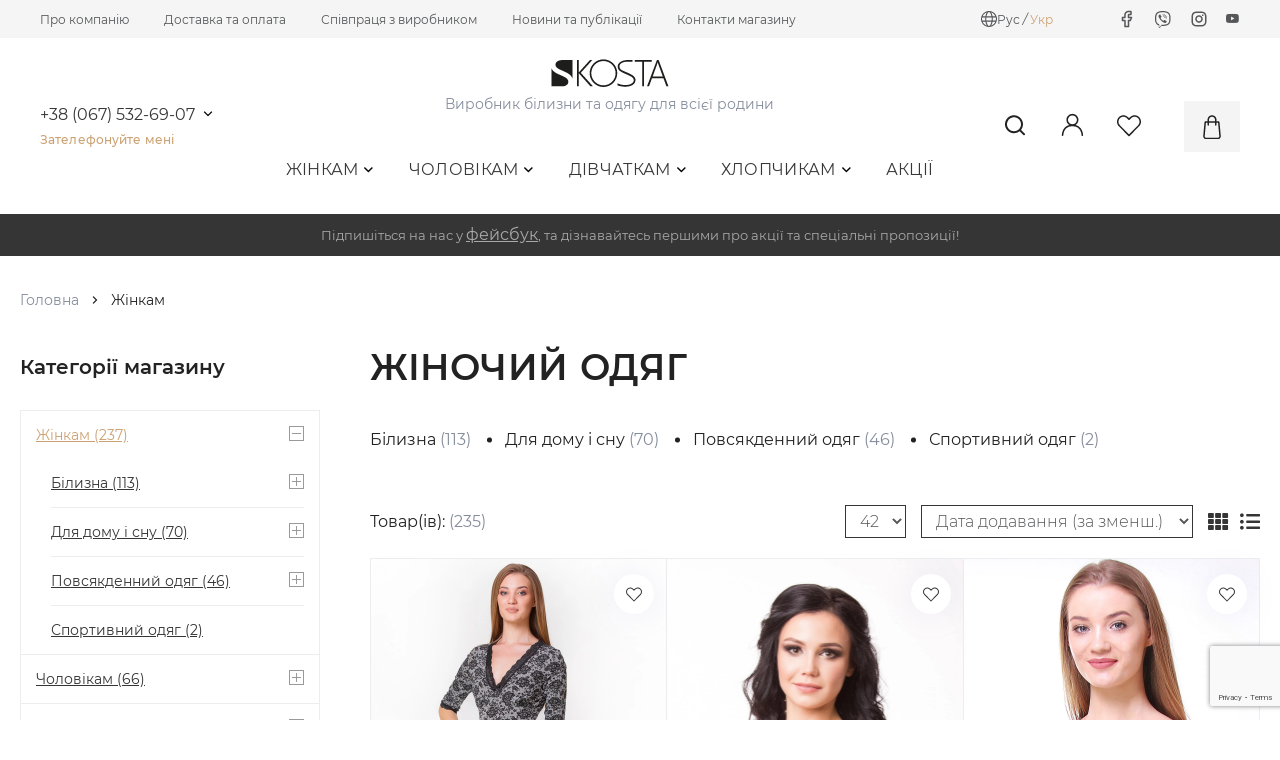

--- FILE ---
content_type: text/html; charset=utf-8
request_url: https://kosta.ua/zinkam/210/
body_size: 33667
content:
<!DOCTYPE html>
<html lang="uk-UA">
	<meta name="vslang" content="ua">
	
	
	
	<head>  
		<base href="https://kosta.ua/" />
		
		 
			<script type="application/ld+json">
			{
				"@context":"https://schema.org",
				"@type":"ItemList",
				"itemListElement":[					
											{
							"@type":"ListItem",
							"position":1,
							"url":"https://kosta.ua/sorocka-zinoca.html"
						},											{
							"@type":"ListItem",
							"position":2,
							"url":"https://kosta.ua/767-majka-top-zinoca.html"
						},											{
							"@type":"ListItem",
							"position":3,
							"url":"https://kosta.ua/majka-top-zinoca.html"
						},											{
							"@type":"ListItem",
							"position":4,
							"url":"https://kosta.ua/751-komplekt-zinocij.html"
						},											{
							"@type":"ListItem",
							"position":5,
							"url":"https://kosta.ua/746-komplekt-zinocij.html"
						},											{
							"@type":"ListItem",
							"position":6,
							"url":"https://kosta.ua/745-komplekt-zinocij.html"
						},											{
							"@type":"ListItem",
							"position":7,
							"url":"https://kosta.ua/743-komplekt-zinocij.html"
						},											{
							"@type":"ListItem",
							"position":8,
							"url":"https://kosta.ua/742-komplekt-zinocij.html"
						},											{
							"@type":"ListItem",
							"position":9,
							"url":"https://kosta.ua/740-komplekt-zinocij.html"
						},											{
							"@type":"ListItem",
							"position":10,
							"url":"https://kosta.ua/739-komplekt-zinocij.html"
						},											{
							"@type":"ListItem",
							"position":11,
							"url":"https://kosta.ua/738-komplekt-zinocij.html"
						},											{
							"@type":"ListItem",
							"position":12,
							"url":"https://kosta.ua/734-komplekt-zinocij.html"
						},											{
							"@type":"ListItem",
							"position":13,
							"url":"https://kosta.ua/733-komplekt-zinocij.html"
						},											{
							"@type":"ListItem",
							"position":14,
							"url":"https://kosta.ua/732-komplekt-zinocij.html"
						},											{
							"@type":"ListItem",
							"position":15,
							"url":"https://kosta.ua/730-komplekt-zinocij.html"
						},											{
							"@type":"ListItem",
							"position":16,
							"url":"https://kosta.ua/729-komplekt-zinocij.html"
						},											{
							"@type":"ListItem",
							"position":17,
							"url":"https://kosta.ua/727-komplekt-zinocij.html"
						},											{
							"@type":"ListItem",
							"position":18,
							"url":"https://kosta.ua/725-komplekt-zinocij.html"
						},											{
							"@type":"ListItem",
							"position":19,
							"url":"https://kosta.ua/724-komplekt-zinocij.html"
						},											{
							"@type":"ListItem",
							"position":20,
							"url":"https://kosta.ua/723-komplekt-zinocij.html"
						},											{
							"@type":"ListItem",
							"position":21,
							"url":"https://kosta.ua/komplekt-zinocij.html"
						},											{
							"@type":"ListItem",
							"position":22,
							"url":"https://kosta.ua/706-buste-zinoce.html"
						},											{
							"@type":"ListItem",
							"position":23,
							"url":"https://kosta.ua/buste-zinoce.html"
						},											{
							"@type":"ListItem",
							"position":24,
							"url":"https://kosta.ua/698-bralett-zinocij.html"
						},											{
							"@type":"ListItem",
							"position":25,
							"url":"https://kosta.ua/bralett-zinocij.html"
						}									]
			}	
			</script>		
				
				
		
		
					<meta name="yandex-verification" content="dbfbe96e69003d26" />
				
					<meta name="google-site-verification" content="JeRb83qK-gkNqqyRIyjZP_XFxySoXvL1IvrC8l04uUk" />
				
		<meta http-equiv="Content-Type" content="text/html; charset=utf-8">
		
					<link rel="alternate" hreflang="x-default" href="https://kosta.ua/zinkam/">	
		
		
																				<link rel="alternate" hreflang="ru"  href="https://kosta.ua/ru/zhenschinam/"> 
																											<link rel="alternate" hreflang="uk"  href="https://kosta.ua/zinkam/"> 
												
		
		
														
			
			<title> Жіночий одяг - купити у виробника KOSTA</title>
			<meta name="Description" content="Купити жіночий одяг від виробника ✅ в інтернет-магазині kosta.ua ✅ Вигідна ціна ⏩ Всі розміри ? Доставка по Києву та Україні ? Замовити оптом та вроздріб">

				

		<meta name="viewport" content="width=device-width, initial-scale=1.0">
		
		
		 
		
		<link rel="stylesheet" href="/data/default/css/jquery.bxslider.min.css?v=3">
		<link rel="stylesheet" href="/data/default/js/jquery-ui/jquery-ui.min.css" type="text/css">
				<link rel="stylesheet" href="data/default/css/style.css?v1761461306" media="screen">
		
				<link rel="stylesheet" href="/data/default/fonts/fonts.css" type="text/css">
		<link rel="stylesheet" href="/data/default/css/styleprint.css" type="text/css" media="print">
					<link rel="icon" href="favicon.ico" type="image/x-icon">
			<link rel="shortcut icon" href="favicon.ico" type="image/x-icon">
		

		
		
		<script src="/data/default/js/jquery-3.6.0.min.js"></script>
		<script src="/data/default/js/jquery-ui/jquery-ui.min.js"></script>
		<script src="/data/default/js/header_menu.js"></script>
		<script src="/data/default/js/jquery.blockui.js"></script>
		<script src="/data/default/js/jquery.form.js"></script>
		<script src="/data/default/modal_cart/modal_cart.js?v=2"></script>
		<script>
			var confirmUnsubscribe_act1 =  'Ви впевнені, що хочете скасувати реєстрацію в магазині?';
			var validate_act1 =  'Будь ласка, введіть email правильно';
			var validate_disc_act1 =  'Будь ласка, введіть Ваш псевдонім';
			var validate_disc_act2 =  'Будь ласка, введіть тему повідомлення';
			var validate_search_act1 =  'Ціна повинна бути додатним числом';
			var doCL_act1 =  'В папці';
			var doCL_act2 =  'немає товарів';
			var doCL_act3 =  'Папку порівняння успішно очищено!';
			var renbox_act1 =  'Додавання в папку порівняння...';
			var renboxCL_act1 =  'Йде очищення порівняння...';
			var doreset_act1 =  'Йде додавання товару в корзину...';
			var printcart_act1 =  'Йде додавання товару в корзину...';
			var doCart_act1 =  'В кошику';
			var doCart_act2 =  'товар(ів)';
			var doCart_act3 =  'На суму';
			var doCart_act4 =  'Оформити замовлення';
			var doCart_act5 =  'Товар успішно доданий!';
			var doCpr_act1 =  'В папці';
			var doCpr_act2 =  'товар(ів)';
			var doCpr_act3 =  'Порівняти';
			var doCpr_act4 =  'Очистити';
			var doCpr_act5 =  'Товар успішно доданий!';
			var go_to_comparison =  'Порівняння товарів';
			function doStat(req) {
				if(req){
					document.getElementById('tgenexe').innerHTML     = req['tgenexe'];
					document.getElementById('tgencompile').innerHTML = req['tgencompile'];
					document.getElementById('tgendb').innerHTML      = req['tgendb'];
					document.getElementById('tgenall').innerHTML     = req['tgenall'];
					document.getElementById('tgensql').innerHTML     = req['tgensql'];
				}
			}
		</script>
		<script src="/data/default/js/user.js"></script>

					
			<link rel="stylesheet" href="/data/default/css/search.css" type="text/css">
			

			<script>

				$(window).on('load', function(){
					if($( "#searchstring" ).length > 0 && $( "#searchstring" ).is(':visible')) { 
						$( "#searchstring" ).autocomplete({
							source: "/index.php?do=livesearch&limit=11&cID=5",
							minLength: 3,
							focus: function( event, ui ) {$("#searchstring").val( ui.item.value );return false;},
							select: function( event, ui ) {
								window.location = ui.item.url;
								$('#searchstring').val(ui.item.search);
								$('#formpoisk').attr('action',ui.item.url);
								$('#formpoisk').attr('method','post');
								$('#formpoisk').submit();
							}
						});
						$( "#searchstring" ).data("ui-autocomplete")._renderMenu = function( ul, items ) {
							var that = this;
							$.each( items, function( index, item ) {that._renderItem( ul, item );});
						};
						$( "#searchstring" ).data("ui-autocomplete")._renderItem = function(ul, item) {
							return $("<li></li>")
							.data("ui-autocomplete-item", item)
							.append(liFormat (item,$("#searchstring").val()))
							.appendTo(ul);
						};
					}
				});

				function liFormat (item,term) {
					if (item.type == '0') {
						//return "<a><span class='searchItemImg'><img title='"+item.name+"' src='"+item.filename+"'></span><div class='searchItemText'><span>"+highlight(item.name,term)+"</span><span>"+item.price+"</span></div></a>"
						return "<a><span class='searchItemImg'><img title='"+item.name+"' src='"+item.filename+"'></span><div class='searchItemText'><span>"+highlight(item.name,term)+"</span></div></a>"
					} else if (item.count-item.limit>0) {
						return "<a><div class='searchItemText searchString'><span>Знайдено  " +item.count+ " Товар(ів). показати все.</span></div></a>"
					} else if (item.count > 1) {
						return "<a><div class='searchItemText searchString'><span>Знайдено  " +item.count+ " Товар(ів). показати все.</span></div></a>"
					} else {  
						return "";
					}
				}

				function highlight (value, term) {
					var aterm = term.trim().split(' ');
					for (var key in aterm) {
						value = value.replace(new RegExp("(?![^&;]+;)(?!<[^<>]*)(" + aterm[key].replace(/([\^\$\(\)\[\]\{\}\*\.\+\?\|\\])/gi, "\\$1") + ")(?![^<>]*>)(?![^&;]+;)", "gi"), "<strong style='color:red'>$1</strong>");
					}
					return value;
				}
				
			</script>

			
				
		
		
		
		

		
							<link rel="canonical" href="https://kosta.ua/zinkam/210/" />					
		
		
			
		

					
				<!-- Google Tag Manager -->
				<script>
					(function(w,d,s,l,i){w[l]=w[l]||[];w[l].push({'gtm.start':
					new Date().getTime(),event:'gtm.js'});var f=d.getElementsByTagName(s)[0],
					j=d.createElement(s),dl=l!='dataLayer'?'&l='+l:'';j.async=true;j.src=
					'https://www.googletagmanager.com/gtm.js?id='+i+dl;f.parentNode.insertBefore(j,f);
					})(window,document,'script','dataLayer','GTM-5CJ7SV7');
				</script>
				<!-- End Google Tag Manager -->
			
				
		
		
		<!-- Facebook Meta Tags -->
		<meta property="og:url" content="https://kosta.ua/">
		<meta property="og:type" content="website">
		<meta property="og:site_name" content="Kosta">
					<meta property="og:title" content="Жіночий одяг – купити оптом та вроздріб від виробника ТМ «KOSTA»">
			<meta property="og:description" content="">		

						
			
			<meta property="og:image" content="https://ogcdn.net/c078a98b-9a33-4eaf-a5cf-e5ebf3ea450c/v1/kosta.ua/%D0%96%D1%96%D0%BD%D0%BE%D1%87%D0%B8%D0%B9%20%D0%BE%D0%B4%D1%8F%D0%B3%20%E2%80%93%20%D0%BA%D1%83%D0%BF%D0%B8%D1%82%D0%B8%20%D0%BE%D0%BF%D1%82%D0%BE%D0%BC%20%D1%82%D0%B0%20%D0%B2%D1%80%D0%BE%D0%B7%D0%B4%D1%80%D1%96%D0%B1%20%D0%B2%D1%96%D0%B4%20%D0%B2%D0%B8%D1%80%D0%BE%D0%B1%D0%BD%D0%B8%D0%BA%D0%B0%20%D0%A2%D0%9C%20%C2%ABKOSTA%C2%BB//https%3A%2F%2Fkosta.ua%2Fdata%2Fslider%2Fslide_13_2_1682058442.jpg/og.png">
			</head>


	<body class="inner_page">
					
			<!-- Google Tag Manager (noscript) -->
				<noscript><iframe src="https://www.googletagmanager.com/ns.html?id=GTM-5CJ7SV7" height="0" width="0" style="display:none;visibility:hidden"></iframe></noscript>
			<!-- End Google Tag Manager (noscript) -->
			
				
					<div class="wrapper">
				<header>
					<div class="header_topbar">
						<div class="container">
							<div class="header_topbar_row">
								<div class="header_topbar_column header_topbar_column_left"><div class="menu_container menu_container_19 container"><ul class="menu_items ">
			 
			<li class=" ordinary-menu">
				<a href="page/pro-kompaniyu.html" >Про компанію</a>
							</li>
					 
			<li class=" ordinary-menu">
				<a href="page/dostavka-i-oplata.html" >Доставка та оплата</a>
							</li>
					 
			<li class=" ordinary-menu">
				<a href="page/spivpratsya.html" >Співпраця з виробником</a>
							</li>
					 
			<li class=" ordinary-menu">
									<a href="/news/" >Новини та публікації</a>
											</li>
					 
			<li class=" ordinary-menu">
									<a href="/feedback.html" >Контакти магазину</a>
											</li>
			
</ul>
</div>
	<script> //menu
		$(document).on('click', '.mmcopen', function(e){
			e.preventDefault();
			if( $(this).parent().find('ul.mainMenu').hasClass('openmenu') ) {
				$(this).parent().css('z-index', 0);
				$('body').removeClass('active');
				$(this).parent().find('ul.mainMenu').removeClass('openmenu')
			} else {
				$(this).parent().css('z-index', 999);
				$('body').addClass('active');
				$(this).parent().find('ul.mainMenu').addClass('openmenu')
			}
			
		});
		$(document).on('click', function(e){
			if( !$(e.target).closest(".mainmenucategory, .mainmenulink, .moreMenu").length ) {
				$('.moreCategory').css('z-index', '1');
				$('body').removeClass('active activeHard');
				$('ul.mainMenu, ul.moreMenuList').removeClass('openmenu');
				$('.mainmenucategory').css('z-index', 0);
			}
		})
		$(document).on('click', '.toolbar .having_children > a', function(e){
			e.preventDefault();
			if($(this).parent().children('.childMainMenu').is(':visible')) {
				$(this).parent().children('.childMainMenu').slideUp(300);
			} else {
				$(this).parent().children('.childMainMenu').slideDown(300);
			}
		});
	</script>
</div>
								<div class="header_topbar_column header_topbar_column_right"><div class="menu_container menu_container_18 container"><ul class="menu_items ">
			 
							<li class="service-menu menu-item-translator">
					<div class="languages-list">
			<div class="languages-icon">
			<svg viewBox="0 0 16 16" fill="none" xmlns="http://www.w3.org/2000/svg">
				<path fill-rule="evenodd" clip-rule="evenodd" d="M7.21558 0.0333629C6.51056 0.0989507 5.55225 0.345697 4.87603 0.635723C1.08605 2.26138 -0.863614 6.47307 0.366048 10.3783C1.0319 12.4929 2.47209 14.1734 4.4699 15.1668C8.07336 16.9586 12.4182 15.7807 14.6737 12.4004C15.3686 11.359 15.8496 9.99403 15.9661 8.73259C16.3209 4.89042 13.8514 1.32314 10.1165 0.282776C9.22766 0.0351968 8.17192 -0.0555657 7.21558 0.0333629ZM8.4186 1.17306C9.18925 1.56356 9.87961 2.81362 10.297 4.57426C10.3475 4.78716 10.4333 5.23764 10.4333 5.28982C10.4333 5.3228 9.92349 5.3315 7.99537 5.3315H5.55748L5.58009 5.17312C5.64745 4.70133 5.90786 3.74992 6.12033 3.19961C6.54457 2.10066 7.14339 1.30831 7.69404 1.11731C7.91034 1.04229 8.2053 1.06496 8.4186 1.17306ZM5.79846 1.44352C5.79846 1.45082 5.74021 1.55265 5.66899 1.66986C5.17486 2.48325 4.76043 3.67573 4.53069 4.94521C4.49444 5.14537 4.45963 5.31433 4.4533 5.3207C4.44693 5.32703 3.80145 5.3283 3.0189 5.32353L1.59608 5.31483L1.80571 4.89803C2.13578 4.24175 2.4873 3.74609 2.99666 3.21872C3.69635 2.49432 4.43942 1.98126 5.33158 1.6066C5.73414 1.43751 5.79846 1.41504 5.79846 1.44352ZM10.7501 1.64335C12.2178 2.27158 13.4647 3.4505 14.1927 4.89803L14.4023 5.31483L12.9794 5.32353C12.1969 5.3283 11.5513 5.32697 11.5449 5.32056C11.5385 5.31413 11.5034 5.14517 11.467 4.94508C11.2491 3.74819 10.832 2.52613 10.3807 1.76229C10.2812 1.594 10.1999 1.44945 10.1999 1.44105C10.1999 1.41571 10.3299 1.46352 10.7501 1.64335ZM4.30605 6.80697C4.2742 7.33271 4.2742 8.66534 4.30605 9.19107L4.33076 9.59954H2.7992C1.95683 9.59954 1.26067 9.5883 1.2522 9.57453C1.24373 9.56076 1.20215 9.35446 1.1598 9.11605C1.09602 8.75677 1.08285 8.56557 1.08285 7.99902C1.08285 7.43248 1.09602 7.24128 1.1598 6.882C1.20215 6.64359 1.24373 6.43726 1.2522 6.42352C1.26067 6.40978 1.95683 6.39851 2.7992 6.39851H4.33076L4.30605 6.80697ZM10.6218 6.75696C10.6582 7.21974 10.6582 8.77831 10.6218 9.24109L10.5936 9.59954H7.99917H5.40473L5.37653 9.24109C5.36102 9.04393 5.34832 8.48501 5.34832 7.99902C5.34832 7.51304 5.36102 6.95409 5.37653 6.75696L5.40473 6.39851H7.99917H10.5936L10.6218 6.75696ZM14.7461 6.42352C14.7546 6.43726 14.7963 6.64359 14.8387 6.882C14.9486 7.5002 14.9483 8.49038 14.838 9.11605C14.796 9.35446 14.7546 9.56076 14.7461 9.57453C14.7377 9.5883 14.0417 9.59954 13.1996 9.59954H11.6684L11.6927 9.1744C11.7061 8.94059 11.717 8.41166 11.717 7.99902C11.717 7.58639 11.7061 7.05746 11.6927 6.82365L11.6684 6.39851H13.1996C14.0417 6.39851 14.7377 6.40978 14.7461 6.42352ZM4.47764 10.7582C4.48764 10.8087 4.51231 10.9475 4.53242 11.0667C4.72535 12.2104 5.18703 13.5348 5.66982 14.3295C5.74148 14.4475 5.79373 14.5503 5.78596 14.5581C5.75841 14.5856 5.00984 14.2605 4.68144 14.0783C3.36284 13.3468 2.25712 12.1595 1.6826 10.8583L1.59794 10.6665H3.02867H4.4594L4.47764 10.7582ZM10.4333 10.7082C10.4333 10.9763 10.1062 12.2073 9.87801 12.7984C9.47544 13.8412 8.97508 14.5368 8.41794 14.8281C8.17686 14.9541 7.82148 14.9541 7.5804 14.8281C7.02325 14.5368 6.52289 13.8412 6.12033 12.7984C5.90786 12.2481 5.64745 11.2967 5.58009 10.8249L5.55748 10.6665H7.99537C9.92349 10.6665 10.4333 10.6753 10.4333 10.7082ZM14.3157 10.8583C13.733 12.1781 12.5973 13.3863 11.2527 14.1168C10.9681 14.2714 10.2363 14.5819 10.2125 14.5582C10.2047 14.5505 10.2801 14.4059 10.38 14.237C10.8146 13.5014 11.2212 12.3361 11.4337 11.2167C11.4721 11.015 11.5114 10.8087 11.5212 10.7582L11.5389 10.6665H12.9697H14.4004L14.3157 10.8583Z" fill="#555658"/>
			</svg>
		</div>
		<div class="languages-item">
												<a rel="nofollow" title="Русский" href="
																					ru/zhenschinam/								
											">Рус</a>
								<i> / </i>												<span>Укр</span>
											
		</div>
	</div>


				</li>
								 
							<li class="service-menu menu-item-facebook">
					<a rel="nofollow" title="Facebook" href="https://www.facebook.com/tmkosta"><svg><use xlink:href="/data/images/icons/icons.svg#facebook"></use></svg></a>
				</li>
								 
							<li class="service-menu menu-item-viber">
					<a rel="nofollow" title="Viber" href="viber://chat?number=+380675326907"><svg><use xlink:href="/data/images/icons/icons.svg#viber"></use></svg></a>
				</li>
								 
							<li class="service-menu menu-item-instagram">
					<a rel="nofollow" title="Instagram" href="https://www.instagram.com/kosta.ua"><svg><use xlink:href="/data/images/icons/icons.svg#instagram"></use></svg></a>
				</li>
								 
							<li class="service-menu menu-item-youtube">
					<a rel="nofollow" title="YouTube" href="https://www.youtube.com/channel/UCDUF8xuGwOs19wqHC6YXYaQ"><i class="fab fa-youtube"></i></a>
				</li>
						
</ul>
</div>
</div>
							</div>
						</div>
					</div>
					<div class="header">
						<div class="container">
							<div class="header_row">
								<div class="header_column header_column_left"><div class="menu_container menu_container_24 container"><ul class="menu_items ">
			 
							<li class="service-menu menu-item-phone">
					<div class="phones_list drop_menu_block">
						<div class="phone">
							<a rel="nofollow" href="tel:380675326907">+38 (067) 532-69-07</a>
							<span class="js_open_additional_phones drop_menu_open"><svg><use xlink:href="/data/images/icons/icons.svg#arrow_down"></use></svg></span>						</div>
								 
									<div class="additional_phones drop_menu">
																						<a rel="nofollow" href="tel:380675359232">+38 (067) 535-92-32</a>
													</div>
					</div>
				</li>
								 
							<li class="service-menu menu-item-callback">
					<a rel="nofollow" href="#" class="jsModalOpen call_me_link" data-id-modal="call">Зателефонуйте мені</a>
				</li>
						
</ul>
</div>
</div>
								<div class="header_column header_column_center">
									<div class="header_column_center_top"><div class="menu_container menu_container_21 container"><ul class="menu_items ">
			 
							<li class="service-menu menu-item-logo">
					<a class="logo " href="/" rel="nofollow"><img src="/data/1630505297_logo.svg" alt="Інтернет-магазин білизни та одягу - KOSTA"> </a>
				</li>
								 
							<li class="service-menu menu-item-lozung">
					<span>Виробник білизни та одягу для всієї родини</span>
				</li>
						
</ul>
</div>
</div>
									<div class="header_column_center_bottom"><div class="menu_container menu_container_23 container"><ul class="menu_items ">
			 
							<li class="service-menu menu-item-catalog">
											<div class="mainmenulink">
	<nav class="headerMenuCategory">
		<ul>
												<li class="down_menu"> 
						<a href="/zinkam/">Жінкам<i class="far fa-angle-down"></i></a>
												<ul class="drop_down_menu"> 
																																							<li class="down_submenu">
										<a href="/zinkam/36-bilizna/">
											Білизна
											<i class="far fa-angle-right"></i>										</a>
										
																					<ul class="drop_down_submenu">
																																																																																									<li>
															<a href="/zinkam/36-bilizna/byustgalter/">
																Бюстгальтер
															</a>
														</li>
																																																				<li>
															<a href="/zinkam/36-bilizna/byust/">
																Бюстьє
															</a>
														</li>
																																																				<li>
															<a href="/zinkam/36-bilizna/zhnoch-mayki/">
																Жіночі майки
															</a>
														</li>
																																																				<li>
															<a href="/zinkam/36-bilizna/trusi/">
																Труси жіночі
															</a>
														</li>
																																																																																																																																																																																																																																																																																																																																																																																																																																																																																																																																																																																																																																																																																																																																																																																																																																																																																																																																																																																																																																																																																																																																																																																																																																																																																																																																						</ul>
																			</li>
																																																																																												<li class="down_submenu">
										<a href="/zinkam/37-dla-domu-i-snu/">
											Для дому і сну
											<i class="far fa-angle-right"></i>										</a>
										
																					<ul class="drop_down_submenu">
																																																																																																																																																																																																																						<li>
															<a href="/zinkam/37-dla-domu-i-snu/pzhami/">
																Піжами
															</a>
														</li>
																																																				<li>
															<a href="/zinkam/37-dla-domu-i-snu/nchn-sorochki/">
																Нічні сорочки
															</a>
														</li>
																																																				<li>
															<a href="/zinkam/37-dla-domu-i-snu/halati/">
																Халати
															</a>
														</li>
																																																																																																																																																																																																																																																																																																																																																																																																																																																																																																																																																																																																																																																																																																																																																																																																																																																																																																																																																																																																																																																																																																																																																																																																																																		</ul>
																			</li>
																																																																													<li class="down_submenu">
										<a href="/zinkam/39-povsakdennij-odag/">
											Повсякденний одяг
											<i class="far fa-angle-right"></i>										</a>
										
																					<ul class="drop_down_submenu">
																																																																																																																																																																																																																																																																																																																										<li>
															<a href="/zinkam/39-povsakdennij-odag/bod-zhnoche/">
																Боді жіноче
															</a>
														</li>
																																																				<li>
															<a href="/zinkam/39-povsakdennij-odag/komplekti-kostyumi-zhnoch/">
																Комплекти (костюми) жіночі
															</a>
														</li>
																																																				<li>
															<a href="/zinkam/39-povsakdennij-odag/losini-zhnoch/">
																Лосини жіночі
															</a>
														</li>
																																																				<li>
															<a href="/zinkam/39-povsakdennij-odag/sukn-zhnoch/">
																Сукні жіночі
															</a>
														</li>
																																																				<li>
															<a href="/zinkam/39-povsakdennij-odag/futbolki-zhnoch/">
																Футболки жіночі
															</a>
														</li>
																																																				<li>
															<a href="/zinkam/39-povsakdennij-odag/shorti-zhnoch/">
																Шорти жіночі
															</a>
														</li>
																																																																																																																																																																																																																																																																																																																																																																																																																																																																																																																																																																																																																																																																																																																																																																																																																																																																																																																																																																																																																																																			</ul>
																			</li>
																																																																																																																										<li class="">
										<a href="/zinkam/40-sportivnij-odag/">
											Спортивний одяг
																					</a>
										
																			</li>
																																																																																																																																																																																																																																																																																																																																																																																																																																																																																																																																																																																																															</ul>
											</li>
				 
							 
							 
							 
							 
							 
							 
							 
							 
							 
							 
							 
							 
							 
							 
							 
							 
							 
												<li class="down_menu"> 
						<a href="/colovikam/">Чоловікам<i class="far fa-angle-down"></i></a>
												<ul class="drop_down_menu"> 
																																																																																																																																																																																																																																																																																																																					<li class="down_submenu">
										<a href="/colovikam/48-bilizna/">
											Білизна
											<i class="far fa-angle-right"></i>										</a>
										
																					<ul class="drop_down_submenu">
																																																																																																																																																																																																																																																																																																																																																																																																																																																																																																																																																											<li>
															<a href="/colovikam/48-bilizna/trusi-cholovch/">
																Чоловічі труси
															</a>
														</li>
																																																				<li>
															<a href="/colovikam/48-bilizna/mayki-cholovch/">
																Майки чоловічі
															</a>
														</li>
																																																																																																																																																																																																																																																																																																																																																																																																																																																																																																																																																																																																																																																																																																																																																																																																																																																																																																																						</ul>
																			</li>
																																																														<li class="">
										<a href="/colovikam/49-dla-domu-i-snu/">
											Для дому і сну
																					</a>
										
																			</li>
																																<li class="down_submenu">
										<a href="/colovikam/51-povsakdennij-odag/">
											Повсякденний одяг
											<i class="far fa-angle-right"></i>										</a>
										
																					<ul class="drop_down_submenu">
																																																																																																																																																																																																																																																																																																																																																																																																																																																																																																																																																																																																																																																															<li>
															<a href="/colovikam/51-povsakdennij-odag/komplekti-kostyumi-cholovch/">
																Комплекти (костюми) чоловічі
															</a>
														</li>
																																																				<li>
															<a href="/colovikam/51-povsakdennij-odag/futbolki-cholovch/">
																Футболки чоловічі
															</a>
														</li>
																																																				<li>
															<a href="/colovikam/51-povsakdennij-odag/shorti-cholovch/">
																Шорти чоловічі
															</a>
														</li>
																																																																																																																																																																																																																																																																																																																																																																																																																																																																																																																																																																																																																																																																																																																																																																																									</ul>
																			</li>
																																																																													<li class="">
										<a href="/colovikam/52-sportivnij-odag/">
											Спортивний одяг
																					</a>
										
																			</li>
																																																																																																																																																																																																																																																																																																																																																																																																																																																									</ul>
											</li>
				 
							 
							 
							 
							 
							 
							 
							 
							 
							 
												<li class="down_menu"> 
						<a href="/divcatkam/">Дівчаткам<i class="far fa-angle-down"></i></a>
												<ul class="drop_down_menu"> 
																																																																																																																																																																																																																																																																																																																																																																																																																																																																											<li class="down_submenu">
										<a href="/divcatkam/bilizna/">
											Білизна
											<i class="far fa-angle-right"></i>										</a>
										
																					<ul class="drop_down_submenu">
																																																																																																																																																																																																																																																																																																																																																																																																																																																																																																																																																																																																																																																																																																																																																																																																																					<li>
															<a href="/divcatkam/bilizna/mayki-dlya-dvchatok/">
																Майки для дівчаток
															</a>
														</li>
																																																				<li>
															<a href="/divcatkam/bilizna/topi-dlya-dvchatok/">
																Топи для дівчаток
															</a>
														</li>
																																																				<li>
															<a href="/divcatkam/bilizna/trusi-dlya-dvchatok/">
																Труси для дівчаток
															</a>
														</li>
																																																																																																																																																																																																																																																																																																																																																																																																																																																																																																																																																																																																																																			</ul>
																			</li>
																																																																													<li class="down_submenu">
										<a href="/divcatkam/dla-domu-i-snu/">
											Для дому і сну
											<i class="far fa-angle-right"></i>										</a>
										
																					<ul class="drop_down_submenu">
																																																																																																																																																																																																																																																																																																																																																																																																																																																																																																																																																																																																																																																																																																																																																																																																																																																																																																																									<li>
															<a href="/divcatkam/dla-domu-i-snu/komplekti-dlya-dvchatok/">
																Комплекти для дівчаток
															</a>
														</li>
																																																				<li>
															<a href="/divcatkam/dla-domu-i-snu/nchn-sorochki-dlya-dvchatok/">
																Нічні сорочки для дівчаток
															</a>
														</li>
																																																																																																																																																																																																																																																																																																																																																																																																																																																																																																																																																								</ul>
																			</li>
																																																														<li class="down_submenu">
										<a href="/divcatkam/povsakdennij-odag/">
											Повсякденний одяг
											<i class="far fa-angle-right"></i>										</a>
										
																					<ul class="drop_down_submenu">
																																																																																																																																																																																																																																																																																																																																																																																																																																																																																																																																																																																																																																																																																																																																																																																																																																																																																																																																																																																																				<li>
															<a href="/divcatkam/povsakdennij-odag/dzhemper-dlya-dvchatok/">
																Джемпер для дівчаток
															</a>
														</li>
																																																				<li>
															<a href="/divcatkam/povsakdennij-odag/77-komplekti-dlya-dvchatok/">
																Комплекти для дівчаток
															</a>
														</li>
																																																				<li>
															<a href="/divcatkam/povsakdennij-odag/losini-dlya-dvchatok/">
																Лосини для дівчаток
															</a>
														</li>
																																																				<li>
															<a href="/divcatkam/povsakdennij-odag/sukn-dlya-dvchatok/">
																Сукні для дівчаток
															</a>
														</li>
																																																				<li>
															<a href="/divcatkam/povsakdennij-odag/futbolki-dlya-dvchatok/">
																Футболки для дівчаток
															</a>
														</li>
																																																				<li>
															<a href="/divcatkam/povsakdennij-odag/shorti-dlya-dvchatok/">
																Шорти для дівчаток
															</a>
														</li>
																																																																																																																																																																																																																																																																																																																																																																									</ul>
																			</li>
																																																																																																																										<li class="">
										<a href="/divcatkam/sportivnij-odag/">
											Спортивний одяг
																					</a>
										
																			</li>
																																																																																																																																																																																																									</ul>
											</li>
				 
							 
							 
							 
							 
							 
							 
							 
							 
							 
							 
							 
							 
							 
							 
							 
												<li class="down_menu"> 
						<a href="/hlopcikam/">Хлопчикам<i class="far fa-angle-down"></i></a>
												<ul class="drop_down_menu"> 
																																																																																																																																																																																																																																																																																																																																																																																																																																																																																																																																																																																																																																																																																																																											<li class="down_submenu">
										<a href="/hlopcikam/42-bilizna/">
											Білизна
											<i class="far fa-angle-right"></i>										</a>
										
																					<ul class="drop_down_submenu">
																																																																																																																																																																																																																																																																																																																																																																																																																																																																																																																																																																																																																																																																																																																																																																																																																																																																																																																																																																																																																																																																																																																																																																																																																																					<li>
															<a href="/hlopcikam/42-bilizna/mayki-dlya-hlopchikv/">
																Майки для хлопчиків
															</a>
														</li>
																																																				<li>
															<a href="/hlopcikam/42-bilizna/trusi-dlya-hlopchikv/">
																Труси для хлопчиків
															</a>
														</li>
																																																																																																																																																																																																																																												</ul>
																			</li>
																																																														<li class="">
										<a href="/hlopcikam/43-dla-domu-i-snu/">
											Для дому і сну
																					</a>
										
																			</li>
																																<li class="down_submenu">
										<a href="/hlopcikam/45-povsakdennij-odag/">
											Повсякденний одяг
											<i class="far fa-angle-right"></i>										</a>
										
																					<ul class="drop_down_submenu">
																																																																																																																																																																																																																																																																																																																																																																																																																																																																																																																																																																																																																																																																																																																																																																																																																																																																																																																																																																																																																																																																																																																																																																																																																																																																																																																																									<li>
															<a href="/hlopcikam/45-povsakdennij-odag/komplekti-dlya-hlopchikv/">
																Комплекти для хлопчиків
															</a>
														</li>
																																																				<li>
															<a href="/hlopcikam/45-povsakdennij-odag/futbolki-dlya-hlopchikv/">
																Футболки для хлопчиків
															</a>
														</li>
																																																				<li>
															<a href="/hlopcikam/45-povsakdennij-odag/shorti-dlya-hlopchikv/">
																Шорти для хлопчиків
															</a>
														</li>
																																																				<li>
															<a href="/hlopcikam/45-povsakdennij-odag/88-svitshoti-ta-hudi-dlya-hlopchikiv/">
																Світшоти та худі для хлопчиків
															</a>
														</li>
																																																																																						</ul>
																			</li>
																																																																																												<li class="">
										<a href="/hlopcikam/46-sportivnij-odag/">
											Спортивний одяг
																					</a>
										
																			</li>
																																				</ul>
											</li>
				 
							 
							 
							 
							 
							 
							 
							 
							 
							 
							 
												<li > 
						<a href="/akcii/">Акції</a>
											</li>
				 
					</ul>
	</nav>
</div>



						
						
				</li>
						
</ul>
</div>
</div>
								</div>
								<div class="header_column header_column_right"><div class="menu_container menu_container_22 container"><ul class="menu_items ">
			 
							<li class="service-menu menu-item-search">
					
<form action="index.php" method="get" id="search_form">
		<input placeholder="Пошук..." id="searchstring" type="text" name="searchstring" value="" onclick="$('#searchstring').autocomplete('search',$('#searchstring').val())">
	<button type="submit" class="js_open_search"><svg><use xlink:href="/data/images/icons/icons.svg#search"></use></svg></button>
</form>
				</li>
								 
							<li class="drop_menu_block service-menu menu-item-login">
					<a rel="nofollow" href="#" class="jsModalOpen" data-id-modal="login"><svg><use xlink:href="/data/images/icons/icons.svg#user"></use></svg></a>

				</li>
								 
							<li class="service-menu menu-item-favorites">
					<a rel="nofollow" class="fav-icon favorites " href="/index.php?personal_favorites=yes"><svg><use xlink:href="/data/images/icons/icons.svg#heart"></use></svg></a>
				</li>
								 
							<li class="service-menu menu-item-cart">
					<div class="mainmenucart">
						

					<a rel="nofollow"  onclick="_modal_load_cart(); return false;"  id="cart">
				<svg><use xlink:href="/data/images/icons/icons.svg#bag"></use></svg>
							</a>
		

					</div>
				</li> 
						
</ul>
</div>
</div>
							</div>
						</div>
					</div>
				</header>

				<main>
					 
											<div class="up_blocks">
							

			
												
			<div class="block_container block_container_65 padding_l_r" style='background-color: #353535; '>
				
				
				

													
				<div class="container">				
				
				
				
				<div class="block_body">
											<div class="promo_code_text">Підпишіться на нас у <a href="https://www.facebook.com/tmkosta" style="color: #A9A9A9; text-decoration:underline">фейсбук</a>, та дізнавайтесь першими про акції та спеціальні пропозиції!</div>

									</div>
				
				</div>			</div>
			

						</div>
																					<div class="inner_container">
							<div class="container">
									<ul class="breadcrumbs-list" itemscope itemtype="http://schema.org/BreadcrumbList">
		<li itemprop="itemListElement" itemscope itemtype="http://schema.org/ListItem">
			<a itemprop="item" href="/">Головна</a>
			<meta itemprop="position" content="1" />
			<meta itemprop="name" content="Головна" />
		</li>
														<li itemprop="itemListElement" itemscope itemtype="http://schema.org/ListItem">
					<svg><use xlink:href="/data/images/icons/icons.svg#arrow_right"></use></svg>
											Жінкам
										
					<meta itemprop="position" content="2" />
					<meta itemprop="name" content="Жінкам" />
				</li>
																	 
		 
	</ul>
 
							</div>
							<div class="container is_left_blocks">
																	<div class="left_blocks">
										

			
												
			<div class="block_container block_container_25 padding_l_r" style=''>
				
				
				

													
								
				
									<div class="block_head">
						
Категорії магазину
					</div>
				
				
				<div class="block_body">
											

<ul class="category_tree_menu">
						<li class="category_item has_sub_category"> 
				<a class="active" href="/zinkam/">Жінкам <span>(237)</span></a>
									<span class="open_sub_category_item"></span>
					<ul class="sub_category_menu active"> 
																																		<li class="sub_category_item has_sub_category">
									<a class="" href="/zinkam/36-bilizna/">Білизна <span>(113)</span></a>
																			<span class="open_sub_category_item"></span>
										<ul class="sub_category_menu "> 
																																																																																		<li class="sub_category_item ">
														<a class="" href="/zinkam/36-bilizna/byustgalter/">Бюстгальтер <span>(4)</span></a>
																											</li>
																																																<li class="sub_category_item ">
														<a class="" href="/zinkam/36-bilizna/byust/">Бюстьє <span>(16)</span></a>
																											</li>
																																																<li class="sub_category_item ">
														<a class="" href="/zinkam/36-bilizna/zhnoch-mayki/">Жіночі майки <span>(7)</span></a>
																											</li>
																																																<li class="sub_category_item ">
														<a class="" href="/zinkam/36-bilizna/trusi/">Труси жіночі <span>(86)</span></a>
																											</li>
																																																																																																																																																																																																																																																																																																																																																																																																																																																																																																																																																																																																																																																																																																																																																																																																																																																																																																																																																																																																																																																																																																																																																																																																																															</ul>
																	</li>
																																																																																<li class="sub_category_item has_sub_category">
									<a class="" href="/zinkam/37-dla-domu-i-snu/">Для дому і сну <span>(70)</span></a>
																			<span class="open_sub_category_item"></span>
										<ul class="sub_category_menu "> 
																																																																																																																																																																																																					<li class="sub_category_item ">
														<a class="" href="/zinkam/37-dla-domu-i-snu/pzhami/">Піжами <span>(42)</span></a>
																											</li>
																																																<li class="sub_category_item ">
														<a class="" href="/zinkam/37-dla-domu-i-snu/nchn-sorochki/">Нічні сорочки <span>(18)</span></a>
																											</li>
																																																<li class="sub_category_item ">
														<a class="" href="/zinkam/37-dla-domu-i-snu/halati/">Халати <span>(10)</span></a>
																											</li>
																																																																																																																																																																																																																																																																																																																																																																																																																																																																																																																																																																																																																																																																																																																																																																																																																																																																																																																																																																																																																																																																																																																																			</ul>
																	</li>
																																																																			<li class="sub_category_item has_sub_category">
									<a class="" href="/zinkam/39-povsakdennij-odag/">Повсякденний одяг <span>(46)</span></a>
																			<span class="open_sub_category_item"></span>
										<ul class="sub_category_menu "> 
																																																																																																																																																																																																																																																																																																	<li class="sub_category_item ">
														<a class="" href="/zinkam/39-povsakdennij-odag/bod-zhnoche/">Боді жіноче <span>(0)</span></a>
																											</li>
																																																<li class="sub_category_item ">
														<a class="" href="/zinkam/39-povsakdennij-odag/komplekti-kostyumi-zhnoch/">Комплекти (костюми) жіночі <span>(7)</span></a>
																											</li>
																																																<li class="sub_category_item ">
														<a class="" href="/zinkam/39-povsakdennij-odag/losini-zhnoch/">Лосини жіночі <span>(2)</span></a>
																											</li>
																																																<li class="sub_category_item ">
														<a class="" href="/zinkam/39-povsakdennij-odag/sukn-zhnoch/">Сукні жіночі <span>(6)</span></a>
																											</li>
																																																<li class="sub_category_item ">
														<a class="" href="/zinkam/39-povsakdennij-odag/futbolki-zhnoch/">Футболки жіночі <span>(18)</span></a>
																											</li>
																																																<li class="sub_category_item ">
														<a class="" href="/zinkam/39-povsakdennij-odag/shorti-zhnoch/">Шорти жіночі <span>(10)</span></a>
																											</li>
																																																																																																																																																																																																																																																																																																																																																																																																																																																																																																																																																																																																																																																																																																																																																																																																																																																																																																																																																																		</ul>
																	</li>
																																																																																																										<li class="sub_category_item ">
									<a class="" href="/zinkam/40-sportivnij-odag/">Спортивний одяг <span>(2)</span></a>
																	</li>
																																																																																																																																																																																																																																																																																																																																																																																																																																																																																																																																</ul>
							</li>
		 
			 
			 
			 
			 
			 
			 
			 
			 
			 
			 
			 
			 
			 
			 
			 
			 
			 
						<li class="category_item has_sub_category"> 
				<a class="" href="/colovikam/">Чоловікам <span>(66)</span></a>
									<span class="open_sub_category_item"></span>
					<ul class="sub_category_menu "> 
																																																																																																																																																																																																																																																																												<li class="sub_category_item has_sub_category">
									<a class="" href="/colovikam/48-bilizna/">Білизна <span>(40)</span></a>
																			<span class="open_sub_category_item"></span>
										<ul class="sub_category_menu "> 
																																																																																																																																																																																																																																																																																																																																																																																																																																																																																																																<li class="sub_category_item ">
														<a class="" href="/colovikam/48-bilizna/trusi-cholovch/">Чоловічі труси <span>(36)</span></a>
																											</li>
																																																<li class="sub_category_item ">
														<a class="" href="/colovikam/48-bilizna/mayki-cholovch/">Майки чоловічі <span>(3)</span></a>
																											</li>
																																																																																																																																																																																																																																																																																																																																																																																																																																																																																																																																																																																																																																																																																																																																																																																																																																															</ul>
																	</li>
																																																						<li class="sub_category_item ">
									<a class="" href="/colovikam/49-dla-domu-i-snu/">Для дому і сну <span>(3)</span></a>
																	</li>
																												<li class="sub_category_item has_sub_category">
									<a class="" href="/colovikam/51-povsakdennij-odag/">Повсякденний одяг <span>(17)</span></a>
																			<span class="open_sub_category_item"></span>
										<ul class="sub_category_menu "> 
																																																																																																																																																																																																																																																																																																																																																																																																																																																																																																																																																																																																												<li class="sub_category_item ">
														<a class="" href="/colovikam/51-povsakdennij-odag/komplekti-kostyumi-cholovch/">Комплекти (костюми) чоловічі <span>(0)</span></a>
																											</li>
																																																<li class="sub_category_item ">
														<a class="" href="/colovikam/51-povsakdennij-odag/futbolki-cholovch/">Футболки чоловічі <span>(10)</span></a>
																											</li>
																																																<li class="sub_category_item ">
														<a class="" href="/colovikam/51-povsakdennij-odag/shorti-cholovch/">Шорти чоловічі <span>(7)</span></a>
																											</li>
																																																																																																																																																																																																																																																																																																																																																																																																																																																																																																																																																																																																																																																																																																																												</ul>
																	</li>
																																																																			<li class="sub_category_item ">
									<a class="" href="/colovikam/52-sportivnij-odag/">Спортивний одяг <span>(6)</span></a>
																	</li>
																																																																																																																																																																																																																																																																																																																																																																																														</ul>
							</li>
		 
			 
			 
			 
			 
			 
			 
			 
			 
			 
						<li class="category_item has_sub_category"> 
				<a class="" href="/divcatkam/">Дівчаткам <span>(230)</span></a>
									<span class="open_sub_category_item"></span>
					<ul class="sub_category_menu "> 
																																																																																																																																																																																																																																																																																																																																																																																																														<li class="sub_category_item has_sub_category">
									<a class="" href="/divcatkam/bilizna/">Білизна <span>(106)</span></a>
																			<span class="open_sub_category_item"></span>
										<ul class="sub_category_menu "> 
																																																																																																																																																																																																																																																																																																																																																																																																																																																																																																																																																																																																																																																																																																																																																						<li class="sub_category_item ">
														<a class="" href="/divcatkam/bilizna/mayki-dlya-dvchatok/">Майки для дівчаток <span>(33)</span></a>
																											</li>
																																																<li class="sub_category_item ">
														<a class="" href="/divcatkam/bilizna/topi-dlya-dvchatok/">Топи для дівчаток <span>(26)</span></a>
																											</li>
																																																<li class="sub_category_item ">
														<a class="" href="/divcatkam/bilizna/trusi-dlya-dvchatok/">Труси для дівчаток <span>(46)</span></a>
																											</li>
																																																																																																																																																																																																																																																																																																																																																																																																																																																																																																																																																																																		</ul>
																	</li>
																																																																			<li class="sub_category_item has_sub_category">
									<a class="" href="/divcatkam/dla-domu-i-snu/">Для дому і сну <span>(37)</span></a>
																			<span class="open_sub_category_item"></span>
										<ul class="sub_category_menu "> 
																																																																																																																																																																																																																																																																																																																																																																																																																																																																																																																																																																																																																																																																																																																																																																																																																																																		<li class="sub_category_item ">
														<a class="" href="/divcatkam/dla-domu-i-snu/komplekti-dlya-dvchatok/">Комплекти для дівчаток <span>(26)</span></a>
																											</li>
																																																<li class="sub_category_item ">
														<a class="" href="/divcatkam/dla-domu-i-snu/nchn-sorochki-dlya-dvchatok/">Нічні сорочки для дівчаток <span>(10)</span></a>
																											</li>
																																																																																																																																																																																																																																																																																																																																																																																																																																																																																																													</ul>
																	</li>
																																																						<li class="sub_category_item has_sub_category">
									<a class="" href="/divcatkam/povsakdennij-odag/">Повсякденний одяг <span>(81)</span></a>
																			<span class="open_sub_category_item"></span>
										<ul class="sub_category_menu "> 
																																																																																																																																																																																																																																																																																																																																																																																																																																																																																																																																																																																																																																																																																																																																																																																																																																																																																																																							<li class="sub_category_item ">
														<a class="" href="/divcatkam/povsakdennij-odag/dzhemper-dlya-dvchatok/">Джемпер для дівчаток <span>(10)</span></a>
																											</li>
																																																<li class="sub_category_item ">
														<a class="" href="/divcatkam/povsakdennij-odag/77-komplekti-dlya-dvchatok/">Комплекти для дівчаток <span>(11)</span></a>
																											</li>
																																																<li class="sub_category_item ">
														<a class="" href="/divcatkam/povsakdennij-odag/losini-dlya-dvchatok/">Лосини для дівчаток <span>(10)</span></a>
																											</li>
																																																<li class="sub_category_item ">
														<a class="" href="/divcatkam/povsakdennij-odag/sukn-dlya-dvchatok/">Сукні для дівчаток <span>(9)</span></a>
																											</li>
																																																<li class="sub_category_item ">
														<a class="" href="/divcatkam/povsakdennij-odag/futbolki-dlya-dvchatok/">Футболки для дівчаток <span>(20)</span></a>
																											</li>
																																																<li class="sub_category_item ">
														<a class="" href="/divcatkam/povsakdennij-odag/shorti-dlya-dvchatok/">Шорти для дівчаток <span>(14)</span></a>
																											</li>
																																																																																																																																																																																																																																																																																																																																												</ul>
																	</li>
																																																																																																										<li class="sub_category_item ">
									<a class="" href="/divcatkam/sportivnij-odag/">Спортивний одяг <span>(6)</span></a>
																	</li>
																																																																																																																																																																														</ul>
							</li>
		 
			 
			 
			 
			 
			 
			 
			 
			 
			 
			 
			 
			 
			 
			 
			 
						<li class="category_item has_sub_category"> 
				<a class="" href="/hlopcikam/">Хлопчикам <span>(146)</span></a>
									<span class="open_sub_category_item"></span>
					<ul class="sub_category_menu "> 
																																																																																																																																																																																																																																																																																																																																																																																																																																																																																																																																																																																																																														<li class="sub_category_item has_sub_category">
									<a class="" href="/hlopcikam/42-bilizna/">Білизна <span>(79)</span></a>
																			<span class="open_sub_category_item"></span>
										<ul class="sub_category_menu "> 
																																																																																																																																																																																																																																																																																																																																																																																																																																																																																																																																																																																																																																																																																																																																																																																																																																																																																																																																																																																																																																																																																																																																						<li class="sub_category_item ">
														<a class="" href="/hlopcikam/42-bilizna/mayki-dlya-hlopchikv/">Майки для хлопчиків <span>(28)</span></a>
																											</li>
																																																<li class="sub_category_item ">
														<a class="" href="/hlopcikam/42-bilizna/trusi-dlya-hlopchikv/">Труси для хлопчиків <span>(46)</span></a>
																											</li>
																																																																																																																																																																																																																									</ul>
																	</li>
																																																						<li class="sub_category_item ">
									<a class="" href="/hlopcikam/43-dla-domu-i-snu/">Для дому і сну <span>(8)</span></a>
																	</li>
																												<li class="sub_category_item has_sub_category">
									<a class="" href="/hlopcikam/45-povsakdennij-odag/">Повсякденний одяг <span>(53)</span></a>
																			<span class="open_sub_category_item"></span>
										<ul class="sub_category_menu "> 
																																																																																																																																																																																																																																																																																																																																																																																																																																																																																																																																																																																																																																																																																																																																																																																																																																																																																																																																																																																																																																																																																																																																																																																																																																		<li class="sub_category_item ">
														<a class="" href="/hlopcikam/45-povsakdennij-odag/komplekti-dlya-hlopchikv/">Комплекти для хлопчиків <span>(3)</span></a>
																											</li>
																																																<li class="sub_category_item ">
														<a class="" href="/hlopcikam/45-povsakdennij-odag/futbolki-dlya-hlopchikv/">Футболки для хлопчиків <span>(25)</span></a>
																											</li>
																																																<li class="sub_category_item ">
														<a class="" href="/hlopcikam/45-povsakdennij-odag/shorti-dlya-hlopchikv/">Шорти для хлопчиків <span>(11)</span></a>
																											</li>
																																																<li class="sub_category_item ">
														<a class="" href="/hlopcikam/45-povsakdennij-odag/88-svitshoti-ta-hudi-dlya-hlopchikiv/">Світшоти та худі для хлопчиків <span>(3)</span></a>
																											</li>
																																																																															</ul>
																	</li>
																																																																																<li class="sub_category_item ">
									<a class="" href="/hlopcikam/46-sportivnij-odag/">Спортивний одяг <span>(5)</span></a>
																	</li>
																															</ul>
							</li>
		 
			 
			 
			 
			 
			 
			 
			 
			 
			 
			 
						<li class="category_item "> 
				<a class="" href="/akcii/">Акції <span>(37)</span></a>
							</li>
		 
	</ul>

<script>

	$('.open_sub_category_item').on('click', function(e) {
		var menu = $(this).siblings('.sub_category_menu');
		if(menu.is(':hidden')) {
			$(this).addClass('active');
			menu.slideDown(300);
		} else {
			$(this).removeClass('active');
			menu.slideUp(300);
		}
	});
	
	function open_category_tree_menu() {
		var current_category = $('.category_tree_menu').find('a.active');
		
		current_category.parents('.has_sub_category').children('.open_sub_category_item').addClass('active');
		current_category.parents('.has_sub_category').children('.sub_category_menu').slideDown(300);
	}
	
	$(document).ready(function() {
		open_category_tree_menu();
	})

</script>
									</div>
				
							</div>
			

			
												
			<div class="block_container block_container_31 padding_l_r" style=''>
				
				
				

													
								
				
									<div class="block_head">
						
Фільтр товарів
					</div>
				
				
				<div class="block_body">
											






<div id="filter">



<form action="" method="post" name="filterForm" id="filterForm">

<div style="display:none"><input type="button" value="Показать" id="filtersubmit" onclick="filterSubmit();" disabled>
<label><input type="checkbox" name="filterauto" id="filterauto" value="1" checked>&nbsp;<b>Автопоказ</b></label></div>

<input name="sort" type="hidden" value="date_added DESC, name, Price" />
<input name="prdPerPage" type="hidden" value="42" />

<input type="hidden" name="categoryID" value="35">
<input type="hidden" name="cID" value="5">
<div id="filterContent">
</div>
</form>
</div>

<script type="text/javascript">

var BlockOptions = {
  overlayCSS:{backgroundColor:"#fff", opacity:0.4, cursor:"wait"},
  fadeOut:600,
  message:null
  };

var ResultOptions = {
  target: "#filterResult",
  url: "index.php?do=filter&filter=2",
  beforeSubmit: beforeSubmit,
  success:      function() {
		check_fav(); // проверка избранных товаров после работы фильтра		
		$('#filterResult form.productCartForm:not(.isSet)').each(function(){
			updateProductPrice($(this));
		});

		$('#filterResult form.productCartForm.isSet').each(function(){
			set_render($(this));
		});
		
		//enable_all_select();
	}
  };

var FilterOptions = {
  target: "#filterContent",
  url: "index.php?do=filter&filter=1",
  beforeSubmit: function() { /*disable_empty_select();*/ $('#filter').block(BlockOptions)},
  success:      function() {$('#filter').unblock();                           if ($('#filterauto').prop('checked') && $('#checkstart').val()=='2') {
								var formData = $('#filterForm').serialize();
								$.cookie('filterCategory', 35,  {'expires': 1, 'path': '/'});
								$.cookie('filterOption', formData, {'expires': 1, 'path': '/'});
								$('#filterForm').ajaxSubmit(ResultOptions);
						   } 
							//enable_all_select();
                           }
  };

var FilterAtBootOptions = {
  type: 'POST',
  url: "index.php?do=filter&filter=1",
  data: "",
  beforeSubmit: function() { /*disable_empty_select();*/ $('#filter').block(BlockOptions)},
  success:      function(data) {
							$('#filterContent').html(data);
							$('#filter').unblock();								if ($('#filterauto').prop('checked') && $('#checkstart').val()=='2') {
									$('#filterForm').ajaxSubmit(ResultOptions);
								}
								//$('.leftCol').css("top", "0px").hcSticky();
								//enable_all_select();
							}
  };

$(function (){
  $('#filterForm').change(function(){
  	$(this).ajaxSubmit(FilterOptions);
    autoShow();
    filterResetShow();
  });
});

function filterSubmit()
  {
  $('#filtersubmit').prop('class','');
  $('#filterForm').ajaxSubmit(ResultOptions);
  return false;
  }
  
function filterAtBoot() {
	}
function beforeSubmit()
  {
  $('#filterResult').prepend('<div id="loader" style="position:fixed;display:none;z-index:100;"><img src="/data/default/loading.gif"><\/div>');
  document.getElementById('loader').style.left = parseInt((document.documentElement.clientWidth-80)/2)+'px';
  document.getElementById('loader').style.top =  parseInt((document.documentElement.clientHeight-80)/2)+'px';
  document.getElementById('loader').style.display='block';
  //disable_empty_select();
  }

function filterExpand()
  {
  if($('#filterExpand').html()=='Развернуть') 
    {
    $('#filter').css('display','block');
    $('#filterExpand').html('Cвернуть');
    }
  else 
    {
    $('#filter').css('display','none');
    $('#filterExpand').html('Развернуть');
    }
  }

function filterReset()
  {
  var fmin = $('#filterSlider').slider('option','min');
  var fmax = $('#filterSlider').slider('option','max');
  $('#filterSlider').slider({values: [fmin,fmax]});
  $('#price_from_new').val(fmin);
  $('#price_to_new').val(fmax);
  $('input[name^=param_new_]').prop('checked',false);
  $('select[name^=param_new_]').val('');
  $('#filterForm').ajaxSubmit(FilterOptions);
  }

function filterResetShow()
  {
  var filter = false;
  var values = $('#filterSlider').slider('option','values');
  if (values[0] > $('#filterSlider').slider('option','min')) filter = true;
  if (values[1] < $('#filterSlider').slider('option','max')) filter = true;
  $('input[name^=param_new_]').each(function() {if ($(this).prop('checked')) filter = true});
  if (filter) {
		  $('#filterReset').show().html('<span class="filterhref" onclick="filterReset();">Скинути вибірку</span>');
		  if(!$('#filterauto').prop('checked')) $('#filtersubmit').prop('class','submit_button');
      }
  else {
		  $('#filtersubmit').prop('class','');
      }
  }

function autoShow()
  {
  $('#filtersubmit').prop('disabled',$('#filterauto').prop('checked'));
  }

function go2page(offset)
  {
  var options = {
    target: "#filterResult",
    url: "index.php?do=filter&filter=2&offset="+offset+"",
    beforeSubmit: beforeSubmit,
	  success:      function() {
			check_fav(); // проверка избранных товаров после работы фильтра		
			$('#filterResult form.productCartForm:not(.isSet)').each(function(){
				updateProductPrice($(this));
			});

			$('#filterResult form.productCartForm.isSet').each(function(){
				set_render($(this));
			});
			
			//enable_all_select();
		}
    };
  $('#filterForm').ajaxSubmit(options);
  scrollTopSide()
  //history.pushState(null, null, window.location.pathname+offset+"/");
  }

pic = new Image();
pic.src='/data/default/loading.gif';
$('#filterForm').ajaxSubmit(FilterOptions);


var default_status = 0;
  
function check_filter_option() {
	var filter_option_id = 0,
		filter_option_status = default_status;
	$('#filterContent .filter-item-title').each(function() {
		filter_option_id = $(this).attr('data-filteroption');
		filter_option_status = localStorage.getItem('filteroption_' + filter_option_id);
		if (filter_option_status == 1) $(this).parent().addClass('active');
	});
}

function toggle_filter_option(item) {
	var filter_option_id = $(item).attr('data-filteroption');
	$(item).parent().toggleClass('active');
	var filter_option_status = ($(item).parent().hasClass('active')) ? 1 : 0;
	localStorage.setItem('filteroption_' + filter_option_id, filter_option_status);
}

$(document).on( "click", '.filter-item-title', function() {
	toggle_filter_option(this);
});

function scrollTopSide() {
  /*const pos = $("#products_block").offset().top
  $('body,html').animate({scrollTop:pos},800);*/
}

$(document).ready(function() {
	filterAtBoot();
})


$(document).on('click', '.filter-reset-option', function(e) {
	e.preventDefault();
	
	if($(this).closest('.filter-item-options').find('select').length) {
		$(this).closest('.filter-item-options').find('select').prop('disabled', true).find('option').prop('selected', false);
	} else if($(this).closest('.filter-item-options').find('input[type=radio]').length) {
		$(this).closest('.filter-item-options').find('input[type=radio]').prop('checked', false);
	}
	
    $('#filterForm').ajaxSubmit(FilterOptions);
});

/*function disable_empty_select() {
	$('#filterContent .filter-item-options select').each(function() {
		if($(this).find('option[value=""]:selected').length) {
			$(this).attr('disabled', true);
		}
	});
}

function enable_all_select() {
	$('#filterContent .filter-item-options select').attr('disabled', false);
}*/


	$(document).on('click', '.reset_selected_option', function(){
		var status = 0,
			param_id = $(this).data('selected-option');
		set_filter_slide(status, param_id);
	})
	
	$(document).on('click', '.filter_slide_field:not(.active)', function(){
		console.log('fawfw');
		var status = 1,
			param_id = $(this).data('selected-option');
			
		set_filter_slide(status, param_id);
	})

	function set_filter_slide(status, param_id) {
		
		console.log('status - '+status+', param_id - '+param_id+';');
		
		if(status == 1) {
			$('input[name="from_'+param_id+'"]').prop( "disabled", false );
			$('input[name="to_'+param_id+'"]').prop( "disabled", false );
			$('input[name="checked_'+param_id+'"]').prop( "disabled", false );
		} else {
			$('input[name="from_'+param_id+'"]').prop( "disabled", true );
			$('input[name="to_'+param_id+'"]').prop( "disabled", true );
			$('input[name="checked_'+param_id+'"]').prop( "disabled", true );
		}
		$('#filterForm').ajaxSubmit(FilterOptions);
		filterResetShow();
		
	}
</script>

									</div>
				
							</div>
			

									</div>
																<div class="content">
									<!-- Заголовок в категории  -->

	
<!-- Заголовок на странице контакты  -->	

 
									

	<div class="category">
									
		

	<div class="header_block">
					<h1>Жіночий одяг</h1>
			</div>



											<div class="sub_categories">
											<a rel="nofollow" href="/zinkam/36-bilizna/" title="Білизна">Білизна <span>(113)</span></a>
											<a rel="nofollow" href="/zinkam/37-dla-domu-i-snu/" title="Для дому і сну">Для дому і сну <span>(70)</span></a>
											<a rel="nofollow" href="/zinkam/39-povsakdennij-odag/" title="Повсякденний одяг">Повсякденний одяг <span>(46)</span></a>
											<a rel="nofollow" href="/zinkam/40-sportivnij-odag/" title="Спортивний одяг">Спортивний одяг <span>(2)</span></a>
									</div>
							
		 
			<div class="category_control category_control_row">
				<div class="category_control_column category_control_product_count">
					 
						Товар(ів): <span>(235)</span>
									</div>
				<div class="category_control_column">
					<div class="category_control_product_count_display">
						<form method="POST">
							<select name="on_page" class="js-category-show">
																<option value="28" >28</option>
																<option value="42" selected>42</option>
															</select>
						</form>
					</div>
											<div class="category_control_product_sort">
							<form method="POST">
																<select name="sort" class="js-category-sort">
																		<option data-sort="date_added DESC, name, Price" value="/index.php?categoryID=35&offset=210&sort=date_added&direction=DESC" selected>За замовчуванням</option>
																		<option data-sort="Price, name" value="/index.php?categoryID=35&offset=210&sort=Price&direction=ASC" >Ціна зрост.</option>
																		<option data-sort="Price DESC, name" value="/index.php?categoryID=35&offset=210&sort=Price&direction=DESC" >Ціна зменш.</option>
																		<option data-sort="name, Price" value="/index.php?categoryID=35&offset=210&sort=name&direction=ASC" >Назва</option>
																		<option data-sort="viewed_times DESC, name, Price" value="/index.php?categoryID=35&offset=210&sort=viewed_times&direction=DESC" >Популярність</option>
																		<option data-sort="date_added DESC, name, Price" value="/index.php?categoryID=35&offset=210&sort=date_added&direction=DESC" selected>Дата додавання (за зменш.)</option>
																		<option data-sort="date_added ASC, name, Price" value="/index.php?categoryID=35&offset=210&sort=date_added&direction=ASC" >Дата додавання (за зрост.)</option>
																		<option data-sort="date_modified DESC, name, Price" value="/index.php?categoryID=35&offset=210&sort=date_modified&direction=DESC" >Дата оновлення (за зменш.)</option>
																		<option data-sort="date_modified ASC, name, Price" value="/index.php?categoryID=35&offset=210&sort=date_modified&direction=ASC" >Дата оновлення (за зрост.)</option>
																		<option data-sort="customers_rating DESC, name, Price" value="/index.php?categoryID=35&offset=210&sort=customers_rating&direction=DESC" >Рейтинг (за зменш.)</option>
																		<option data-sort="customers_rating ASC, name, Price" value="/index.php?categoryID=35&offset=210&sort=customers_rating&direction=ASC" >Рейтинг (за зрост.)</option>
																	</select>
							</form>
						</div>
										<div class="category_control_product_view">
						<a class="js_product_change_view " view_id="grid" href="#"><i class="fa fa-th" aria-hidden="true"></i></a>
						<a class="js_product_change_view " view_id="list" href="#"><i class="fa fa-list-ul" aria-hidden="true"></i></a>
					</div>
				</div>
			</div>
				<div id="filterResult">
	
		 
			<div class="products_block" style="grid-template-columns: repeat(3, 1fr)" id="products_block" data-product-view="grid"> 
										<div class="product_brief_block product_detailed_wrap">
						<form action="index.php?productID=768" method=post class="productCartForm isSet " data-set-id="1" data-product-id="768" data-unique-id="1">
			<div class="product_brief_free_block">
				<div class="product_labels">
																																					
				</div>
				
				
				<div class="product_brief_top_buttons">
																		<a rel="nofollow" class="favorites_button " title="Додати до списку вибраного" title="Додати до списку вибраного" data-favorites="768" onclick="favorites(768); return false;" href="#"><svg><use xlink:href="/data/images/icons/icons.svg#heart"></use></svg></a>
																				</div>
				 
							</div>
			<div class="product_brief_image">
				<a rel="nofollow" href="/sorocka-zinoca.html">
											<img src="/data/img/202111/768/big_sorochka-zhinocha-0023-4-1.webp" alt="Сорочка жіноча" width="1280" height="1920" data-next-src="" class="picture_product_brief_card" />
									</a> 
			</div>
			<div class="product_brief_title">
				<a href="/sorocka-zinoca.html" title="Сорочка жіноча">Сорочка жіноча</a>
			</div>
							<div class="product_brief_price" style="max-width:188px; float:left; padding: 0 15px; margin-top: 7px;">
					<span class="price actual_price">
						Ціна: 
					</span>
					<span class="price optionPrice actual_price">
																								</span>
					
									</div>
				<div class="pd_control_order_column pd_control_order_to_cart" style="float: right; width: 100px; ">
					<a style="padding: 10px;" href="/sorocka-zinoca.html" title="Сорочка жіноча">Купити</a>
				</div>
										<div class="product_brief_option">
					 
														
			
																				<div class="product_option_row">
								<div class="product_option_column product_option_name">Підкатегорія2</div>
								<div class="product_option_column product_option_value">
																	
																									<span class="optionVal">Нічні сорочки</span>
																												<input type="hidden" name="option_select_1" value='0:307' >																	</div>
							</div>
																							
														<div class="brief-color">				
						
			
																				<div class="product_option_row">
								<div class="product_option_column product_option_name">Колір</div>
								<div class="product_option_column product_option_value">
																	
																																																	<label>
													<input type="radio" name='option_select_2' class="WCHhider" value='0:40'  data-option-id="1" data-variant-id="40" /> 
													<span class="optionVal">Сірий</span>
																											<img src="/data/img/202111/768/thumb_sorochka-zhinocha-0023-4-1.webp">
																									</label>
																							<label>
													<input type="radio" name='option_select_2' class="WCHhider" value='0:50' checked data-option-id="1" data-variant-id="50" /> 
													<span class="optionVal">Бежевий</span>
																											<img src="/data/img/202111/768/thumb_sorochka-zhinocha-0023-3-1.webp">
																									</label>
																																						</div>
							</div>
																						</div>			
							
											<div class="brief-size">				
									
			
																				<div class="product_option_row">
								<div class="product_option_column product_option_name">Оберіть розмір</div>
								<div class="product_option_column product_option_value">
																	
																																																	<label>
													<input type="radio" name='option_select_3' class="WCHhider" value='0:196' checked data-option-id="14" data-variant-id="196" /> 
													<span class="optionVal">36 (S)</span>
																									</label>
																							<label>
													<input type="radio" name='option_select_3' class="WCHhider" value='0:195'  data-option-id="14" data-variant-id="195" /> 
													<span class="optionVal">38 (M)</span>
																									</label>
																																						</div>
							</div>
																			</div>				
										
														
			
																				<div class="product_option_row">
								<div class="product_option_column product_option_name">Вид</div>
								<div class="product_option_column product_option_value">
																	
																									<span class="optionVal">Сорочка</span>
																												<input type="hidden" name="option_select_4" value='0:215' >																	</div>
							</div>
																							
														
			
																				<div class="product_option_row">
								<div class="product_option_column product_option_name">Категорія</div>
								<div class="product_option_column product_option_value">
																	
																									<span class="optionVal">Жінкам</span>
																												<input type="hidden" name="option_select_5" value='0:177' >																	</div>
							</div>
																							
														
			
																				<div class="product_option_row">
								<div class="product_option_column product_option_name">Підкатегорія</div>
								<div class="product_option_column product_option_value">
																	
																									<span class="optionVal">Для дому і сну</span>
																												<input type="hidden" name="option_select_6" value='0:201' >																	</div>
							</div>
																							
														
			
																				<div class="product_option_row">
								<div class="product_option_column product_option_name">Полотно</div>
								<div class="product_option_column product_option_value">
																	
																									<span class="optionVal">Кулірна гладь</span>
																												<input type="hidden" name="option_select_7" value='0:143' >																	</div>
							</div>
																							
														
			
																				<div class="product_option_row">
								<div class="product_option_column product_option_name">Склад</div>
								<div class="product_option_column product_option_value">
																	
																									<span class="optionVal">95% бавовна, 5% еластан</span>
																												<input type="hidden" name="option_select_8" value='0:145' >																	</div>
							</div>
																							
									</div>
									<input type="hidden" value="1" name="multyaddcount">
			<input type=hidden value="324" name="productPrice">	
			<input type=hidden value="0" name="list_price">	
			<input type=hidden value="" name="productDiscount">			
		</form>
					<script>
				$(document).ready(function() {					set_variants[768] = {"50":{"205":{"name":"Сорочка жіноча","price":366,"last_price":0,"stock":0,"sku":"b0fa2ddf-ba7f-11e9-84a9-b8975a0bed9a"},"194":{"name":"Сорочка жіноча","price":345,"last_price":172.2,"stock":0,"sku":"b0fa2dd1-ba7f-11e9-84a9-b8975a0bed9a"},"195":{"name":"Сорочка жіноча","price":334.2,"last_price":167.4,"stock":0,"sku":"b0fa2dca-ba7f-11e9-84a9-b8975a0bed9a"},"196":{"name":"Сорочка жіноча","price":324,"last_price":162,"stock":27,"sku":"b0fa2dc3-ba7f-11e9-84a9-b8975a0bed9a"},"197":{"name":"Сорочка жіноча","price":355.2,"last_price":0,"stock":0,"sku":"b0fa2dd8-ba7f-11e9-84a9-b8975a0bed9a"}},"40":{"205":{"name":"Сорочка жіноча","price":366,"last_price":0,"stock":0,"sku":"b0fa2db8-ba7f-11e9-84a9-b8975a0bed9a"},"194":{"name":"Сорочка жіноча","price":345,"last_price":172.2,"stock":0,"sku":"a021a574-ba7f-11e9-84a9-b8975a0bed9a"},"195":{"name":"Сорочка жіноча","price":334.2,"last_price":167.4,"stock":4,"sku":"a021a56d-ba7f-11e9-84a9-b8975a0bed9a"},"196":{"name":"Сорочка жіноча","price":324,"last_price":162,"stock":19,"sku":"a021a566-ba7f-11e9-84a9-b8975a0bed9a"},"197":{"name":"Сорочка жіноча","price":355.2,"last_price":0,"stock":0,"sku":"a021a57b-ba7f-11e9-84a9-b8975a0bed9a"}}};
					
					var first_variant = set_variants[768][Object.keys(set_variants[768])[0]];
					var default_sku = first_variant[Object.keys(first_variant)[0]].sku;
					$('#default_sku_'+768).val(default_sku);
					selected_option[1] = {};
				});			</script>
			<input type="hidden" name="default_sku" id="default_sku_768">
			</div>

 <script>
    $(document).ready(function() {
      $('.product_brief_block').hover(
        function() {
		  $(this).find('.brief-size').fadeIn(300);
		  $(this).find('.brief-color').fadeIn(300);
        },
        function() {
		  $(this).find('.brief-size').fadeOut(300);
		  $(this).find('.brief-color').fadeOut(300);
        }
      );
    });
  </script>										<div class="product_brief_block product_detailed_wrap">
						<form action="index.php?productID=767" method=post class="productCartForm isSet " data-set-id="1" data-product-id="767" data-unique-id="2">
			<div class="product_brief_free_block">
				<div class="product_labels">
																																					
				</div>
				
				
				<div class="product_brief_top_buttons">
																		<a rel="nofollow" class="favorites_button " title="Додати до списку вибраного" title="Додати до списку вибраного" data-favorites="767" onclick="favorites(767); return false;" href="#"><svg><use xlink:href="/data/images/icons/icons.svg#heart"></use></svg></a>
																				</div>
				 
							</div>
			<div class="product_brief_image">
				<a rel="nofollow" href="/767-majka-top-zinoca.html">
											<img src="/data/img/202111/767/big_maika-top-zhinocha-5056-1-1.webp" alt="Майка-топ жіноча" width="1273" height="1920" data-next-src="" class="picture_product_brief_card" />
									</a> 
			</div>
			<div class="product_brief_title">
				<a href="/767-majka-top-zinoca.html" title="Майка-топ жіноча">Майка-топ жіноча</a>
			</div>
							<div class="product_brief_price" style="max-width:188px; float:left; padding: 0 15px; margin-top: 7px;">
					<span class="price actual_price">
						Ціна: 
					</span>
					<span class="price optionPrice actual_price">
																								</span>
					
									</div>
				<div class="pd_control_order_column pd_control_order_to_cart" style="float: right; width: 100px; ">
					<a style="padding: 10px;" href="/767-majka-top-zinoca.html" title="Майка-топ жіноча">Купити</a>
				</div>
										<div class="product_brief_option">
					 
														
			
																				<div class="product_option_row">
								<div class="product_option_column product_option_name">Підкатегорія2</div>
								<div class="product_option_column product_option_value">
																	
																									<span class="optionVal">Жіночі майки</span>
																												<input type="hidden" name="option_select_1" value='0:303' >																	</div>
							</div>
																							
														<div class="brief-color">				
						
			
																				<div class="product_option_row">
								<div class="product_option_column product_option_name">Колір</div>
								<div class="product_option_column product_option_value">
																	
																									<span class="optionVal">Білий</span>
																		<img src="/data/img/202111/767/thumb_maika-top-zhinocha-5056-1-1.webp">
																												<input type="hidden" name="option_select_2" value='0:49' data-option-id="1" data-variant-id="49">																	</div>
							</div>
																						</div>			
							
											<div class="brief-size">				
									
			
																				<div class="product_option_row">
								<div class="product_option_column product_option_name">Оберіть розмір</div>
								<div class="product_option_column product_option_value">
																	
																																																	<label>
													<input type="radio" name='option_select_3' class="WCHhider" value='0:153' checked data-option-id="14" data-variant-id="153" /> 
													<span class="optionVal">80-84 (S)</span>
																									</label>
																							<label>
													<input type="radio" name='option_select_3' class="WCHhider" value='0:148'  data-option-id="14" data-variant-id="148" /> 
													<span class="optionVal">88-92 (M)</span>
																									</label>
																							<label>
													<input type="radio" name='option_select_3' class="WCHhider" value='0:149'  data-option-id="14" data-variant-id="149" /> 
													<span class="optionVal">96-100 (L)</span>
																									</label>
																																						</div>
							</div>
																			</div>				
										
														
			
																				<div class="product_option_row">
								<div class="product_option_column product_option_name">Вид</div>
								<div class="product_option_column product_option_value">
																	
																									<span class="optionVal">Майка</span>
																												<input type="hidden" name="option_select_4" value='0:214' >																	</div>
							</div>
																							
														
			
																				<div class="product_option_row">
								<div class="product_option_column product_option_name">Категорія</div>
								<div class="product_option_column product_option_value">
																	
																									<span class="optionVal">Жінкам</span>
																												<input type="hidden" name="option_select_5" value='0:177' >																	</div>
							</div>
																							
														
			
																				<div class="product_option_row">
								<div class="product_option_column product_option_name">Підкатегорія</div>
								<div class="product_option_column product_option_value">
																	
																									<span class="optionVal">Білизна</span>
																												<input type="hidden" name="option_select_6" value='0:142' >																	</div>
							</div>
																							
														
			
																				<div class="product_option_row">
								<div class="product_option_column product_option_name">Полотно</div>
								<div class="product_option_column product_option_value">
																	
																									<span class="optionVal">Кулірна гладь</span>
																												<input type="hidden" name="option_select_7" value='0:143' >																	</div>
							</div>
																							
														
			
																				<div class="product_option_row">
								<div class="product_option_column product_option_name">Склад</div>
								<div class="product_option_column product_option_value">
																	
																									<span class="optionVal">95% бавовна, 5% еластан</span>
																												<input type="hidden" name="option_select_8" value='0:145' >																	</div>
							</div>
																							
									</div>
									<input type="hidden" value="1" name="multyaddcount">
			<input type=hidden value="139.8" name="productPrice">	
			<input type=hidden value="0" name="list_price">	
			<input type=hidden value="" name="productDiscount">			
		</form>
					<script>
				$(document).ready(function() {					set_variants[767] = {"49":{"144":{"name":"Майка-топ жіноча","price":148.2,"last_price":0,"stock":0,"sku":"bed88cbf-d27b-11e6-88da-d05099956bd0"},"153":{"name":"Майка-топ жіноча","price":123,"last_price":98.4,"stock":16,"sku":"bed88cb9-d27b-11e6-88da-d05099956bd0"},"148":{"name":"Майка-топ жіноча","price":131.4,"last_price":105,"stock":7,"sku":"bed88cbb-d27b-11e6-88da-d05099956bd0"},"149":{"name":"Майка-топ жіноча","price":139.8,"last_price":111.6,"stock":2,"sku":"bed88cbd-d27b-11e6-88da-d05099956bd0"}}};
					
					var first_variant = set_variants[767][Object.keys(set_variants[767])[0]];
					var default_sku = first_variant[Object.keys(first_variant)[0]].sku;
					$('#default_sku_'+767).val(default_sku);
					selected_option[2] = {};
				});			</script>
			<input type="hidden" name="default_sku" id="default_sku_767">
			</div>

 <script>
    $(document).ready(function() {
      $('.product_brief_block').hover(
        function() {
		  $(this).find('.brief-size').fadeIn(300);
		  $(this).find('.brief-color').fadeIn(300);
        },
        function() {
		  $(this).find('.brief-size').fadeOut(300);
		  $(this).find('.brief-color').fadeOut(300);
        }
      );
    });
  </script>										<div class="product_brief_block product_detailed_wrap">
						<form action="index.php?productID=766" method=post class="productCartForm isSet " data-set-id="1" data-product-id="766" data-unique-id="3">
			<div class="product_brief_free_block">
				<div class="product_labels">
																																					
				</div>
				
				
				<div class="product_brief_top_buttons">
																		<a rel="nofollow" class="favorites_button " title="Додати до списку вибраного" title="Додати до списку вибраного" data-favorites="766" onclick="favorites(766); return false;" href="#"><svg><use xlink:href="/data/images/icons/icons.svg#heart"></use></svg></a>
																				</div>
				 
							</div>
			<div class="product_brief_image">
				<a rel="nofollow" href="/majka-top-zinoca.html">
											<img src="/data/img/202111/766/big_maika-top-zhinocha-0143-7-1.webp" alt="Майка-топ жіноча" width="1280" height="1920" data-next-src="" class="picture_product_brief_card" />
									</a> 
			</div>
			<div class="product_brief_title">
				<a href="/majka-top-zinoca.html" title="Майка-топ жіноча">Майка-топ жіноча</a>
			</div>
							<div class="product_brief_price" style="max-width:188px; float:left; padding: 0 15px; margin-top: 7px;">
					<span class="price actual_price">
						Ціна: 
					</span>
					<span class="price optionPrice actual_price">
																								</span>
					
									</div>
				<div class="pd_control_order_column pd_control_order_to_cart" style="float: right; width: 100px; ">
					<a style="padding: 10px;" href="/majka-top-zinoca.html" title="Майка-топ жіноча">Купити</a>
				</div>
										<div class="product_brief_option">
					 
														
			
																				<div class="product_option_row">
								<div class="product_option_column product_option_name">Підкатегорія2</div>
								<div class="product_option_column product_option_value">
																	
																									<span class="optionVal">Жіночі майки</span>
																												<input type="hidden" name="option_select_1" value='0:303' >																	</div>
							</div>
																							
														<div class="brief-color">				
						
			
																				<div class="product_option_row">
								<div class="product_option_column product_option_name">Колір</div>
								<div class="product_option_column product_option_value">
																	
																									<span class="optionVal">Рожевий</span>
																		<img src="/data/img/202111/766/thumb_maika-top-zhinocha-0143-7-1.webp">
																												<input type="hidden" name="option_select_2" value='0:38' data-option-id="1" data-variant-id="38">																	</div>
							</div>
																						</div>			
							
											<div class="brief-size">				
									
			
																				<div class="product_option_row">
								<div class="product_option_column product_option_name">Оберіть розмір</div>
								<div class="product_option_column product_option_value">
																	
																																																	<label>
													<input type="radio" name='option_select_3' class="WCHhider" value='0:196'  data-option-id="14" data-variant-id="196" /> 
													<span class="optionVal">36 (S)</span>
																									</label>
																							<label>
													<input type="radio" name='option_select_3' class="WCHhider" value='0:194' checked data-option-id="14" data-variant-id="194" /> 
													<span class="optionVal">40 (L)</span>
																									</label>
																							<label>
													<input type="radio" name='option_select_3' class="WCHhider" value='0:197'  data-option-id="14" data-variant-id="197" /> 
													<span class="optionVal">42 (XL)</span>
																									</label>
																							<label>
													<input type="radio" name='option_select_3' class="WCHhider" value='0:205'  data-option-id="14" data-variant-id="205" /> 
													<span class="optionVal">44 (XXL)</span>
																									</label>
																																						</div>
							</div>
																			</div>				
										
														
			
																				<div class="product_option_row">
								<div class="product_option_column product_option_name">Вид</div>
								<div class="product_option_column product_option_value">
																	
																									<span class="optionVal">Майка</span>
																												<input type="hidden" name="option_select_4" value='0:214' >																	</div>
							</div>
																							
														
			
																				<div class="product_option_row">
								<div class="product_option_column product_option_name">Категорія</div>
								<div class="product_option_column product_option_value">
																	
																									<span class="optionVal">Жінкам</span>
																												<input type="hidden" name="option_select_5" value='0:177' >																	</div>
							</div>
																							
														
			
																				<div class="product_option_row">
								<div class="product_option_column product_option_name">Підкатегорія</div>
								<div class="product_option_column product_option_value">
																	
																									<span class="optionVal">Білизна</span>
																												<input type="hidden" name="option_select_6" value='0:142' >																	</div>
							</div>
																							
														
			
																				<div class="product_option_row">
								<div class="product_option_column product_option_name">Полотно</div>
								<div class="product_option_column product_option_value">
																	
																									<span class="optionVal">Віскоза</span>
																												<input type="hidden" name="option_select_7" value='0:178' >																	</div>
							</div>
																							
														
			
																				<div class="product_option_row">
								<div class="product_option_column product_option_name">Склад</div>
								<div class="product_option_column product_option_value">
																	
																									<span class="optionVal">94% віскоза, 6% еластан</span>
																												<input type="hidden" name="option_select_8" value='0:206' >																	</div>
							</div>
																							
									</div>
									<input type="hidden" value="1" name="multyaddcount">
			<input type=hidden value="141.6" name="productPrice">	
			<input type=hidden value="0" name="list_price">	
			<input type=hidden value="" name="productDiscount">			
		</form>
					<script>
				$(document).ready(function() {					set_variants[766] = {"0":{"194":{"name":"","price":195.6,"last_price":0,"stock":0,"sku":"b0cf1ead-48ee-11ea-943a-b8975a0bed9a"},"195":{"name":"","price":195.6,"last_price":0,"stock":0,"sku":"b0cf1ea5-48ee-11ea-943a-b8975a0bed9a"},"0":{"name":"","price":195.6,"last_price":0,"stock":0,"sku":"b0cf1ebd-48ee-11ea-943a-b8975a0bed9a"},"197":{"name":"","price":195.6,"last_price":0,"stock":0,"sku":"b0cf1eb5-48ee-11ea-943a-b8975a0bed9a"}},"38":{"194":{"name":"Майка-топ жіноча","price":133.8,"last_price":107.4,"stock":9,"sku":"bc623dc8-48ee-11ea-943a-b8975a0bed9a"},"195":{"name":"Майка-топ жіноча","price":126,"last_price":0,"stock":0,"sku":"bc623dc0-48ee-11ea-943a-b8975a0bed9a"},"0":{"name":"","price":195.6,"last_price":0,"stock":0,"sku":"bc623dd8-48ee-11ea-943a-b8975a0bed9a"},"197":{"name":"Майка-топ жіноча","price":141.6,"last_price":113.4,"stock":8,"sku":"bc623dd0-48ee-11ea-943a-b8975a0bed9a"},"196":{"name":"Майка-топ жіноча","price":118.2,"last_price":0,"stock":0,"sku":"bc623db8-48ee-11ea-943a-b8975a0bed9a"},"205":{"name":"Майка-топ жіноча","price":149.4,"last_price":0,"stock":0,"sku":"bc623dd8-48ee-11ea-943a-b8975a0bed9a"}},"53":{"196":{"name":"Майка-топ жіноча","price":195.6,"last_price":0,"stock":0,"sku":"a57d016d-48ee-11ea-943a-b8975a0bed9a"},"194":{"name":"Майка-топ жіноча","price":195.6,"last_price":0,"stock":0,"sku":"b0cf1ead-48ee-11ea-943a-b8975a0bed9a"},"195":{"name":"Майка-топ жіноча","price":195.6,"last_price":0,"stock":0,"sku":"b0cf1ea5-48ee-11ea-943a-b8975a0bed9a"},"197":{"name":"Майка-топ жіноча","price":195.6,"last_price":0,"stock":0,"sku":"b0cf1eb5-48ee-11ea-943a-b8975a0bed9a"},"205":{"name":"Майка-топ жіноча","price":195.6,"last_price":0,"stock":0,"sku":"b0cf1ebd-48ee-11ea-943a-b8975a0bed9a"}},"40":{"196":{"name":"Майка-топ жіноча","price":195.6,"last_price":0,"stock":0,"sku":"b0cf1ec9-48ee-11ea-943a-b8975a0bed9a"},"194":{"name":"Майка-топ жіноча","price":195.6,"last_price":0,"stock":0,"sku":"b0cf1ed9-48ee-11ea-943a-b8975a0bed9a"},"195":{"name":"Майка-топ жіноча","price":195.6,"last_price":0,"stock":0,"sku":"b0cf1ed1-48ee-11ea-943a-b8975a0bed9a"},"197":{"name":"Майка-топ жіноча","price":195.6,"last_price":0,"stock":0,"sku":"b0cf1ee1-48ee-11ea-943a-b8975a0bed9a"},"205":{"name":"Майка-топ жіноча","price":195.6,"last_price":0,"stock":0,"sku":"bc623dac-48ee-11ea-943a-b8975a0bed9a"}},"46":{"194":{"name":"Майка-топ жіноча","price":195.6,"last_price":0,"stock":0,"sku":"a57d0151-48ee-11ea-943a-b8975a0bed9a"},"195":{"name":"Майка-топ жіноча","price":195.6,"last_price":0,"stock":0,"sku":"a57d0149-48ee-11ea-943a-b8975a0bed9a"},"196":{"name":"Майка-топ жіноча","price":195.6,"last_price":0,"stock":0,"sku":"a57d0141-48ee-11ea-943a-b8975a0bed9a"},"197":{"name":"Майка-топ жіноча","price":195.6,"last_price":0,"stock":0,"sku":"a57d0159-48ee-11ea-943a-b8975a0bed9a"},"205":{"name":"Майка-топ жіноча","price":195.6,"last_price":0,"stock":0,"sku":"a57d0161-48ee-11ea-943a-b8975a0bed9a"}}};
					
					var first_variant = set_variants[766][Object.keys(set_variants[766])[0]];
					var default_sku = first_variant[Object.keys(first_variant)[0]].sku;
					$('#default_sku_'+766).val(default_sku);
					selected_option[3] = {};
				});			</script>
			<input type="hidden" name="default_sku" id="default_sku_766">
			</div>

 <script>
    $(document).ready(function() {
      $('.product_brief_block').hover(
        function() {
		  $(this).find('.brief-size').fadeIn(300);
		  $(this).find('.brief-color').fadeIn(300);
        },
        function() {
		  $(this).find('.brief-size').fadeOut(300);
		  $(this).find('.brief-color').fadeOut(300);
        }
      );
    });
  </script>										<div class="product_brief_block product_detailed_wrap">
						<form action="index.php?productID=751" method=post class="productCartForm isSet " data-set-id="1" data-product-id="751" data-unique-id="4">
			<div class="product_brief_free_block">
				<div class="product_labels">
																																					
				</div>
				
				
				<div class="product_brief_top_buttons">
																		<a rel="nofollow" class="favorites_button " title="Додати до списку вибраного" title="Додати до списку вибраного" data-favorites="751" onclick="favorites(751); return false;" href="#"><svg><use xlink:href="/data/images/icons/icons.svg#heart"></use></svg></a>
																				</div>
				 
							</div>
			<div class="product_brief_image">
				<a rel="nofollow" href="/751-komplekt-zinocij.html">
											<img src="/data/img/202111/751/big_komplekt-zhinochii-5097-9-1.webp" alt="Комплект жіночій" width="1280" height="1920" data-next-src="" class="picture_product_brief_card" />
									</a> 
			</div>
			<div class="product_brief_title">
				<a href="/751-komplekt-zinocij.html" title="Комплект жіночій">Комплект жіночій</a>
			</div>
							<div class="product_brief_price" style="max-width:188px; float:left; padding: 0 15px; margin-top: 7px;">
					<span class="price actual_price">
						Ціна: 
					</span>
					<span class="price optionPrice actual_price">
																								</span>
					
									</div>
				<div class="pd_control_order_column pd_control_order_to_cart" style="float: right; width: 100px; ">
					<a style="padding: 10px;" href="/751-komplekt-zinocij.html" title="Комплект жіночій">Купити</a>
				</div>
										<div class="product_brief_option">
					 
														
			
																				<div class="product_option_row">
								<div class="product_option_column product_option_name">Підкатегорія2</div>
								<div class="product_option_column product_option_value">
																	
																									<span class="optionVal">Піжами</span>
																												<input type="hidden" name="option_select_1" value='0:296' >																	</div>
							</div>
																							
														<div class="brief-color">				
						
			
																				<div class="product_option_row">
								<div class="product_option_column product_option_name">Колір</div>
								<div class="product_option_column product_option_value">
																	
																									<span class="optionVal">Помаранчевий</span>
																		<img src="/data/img/202111/751/thumb_komplekt-zhinochii-5097-8-1.webp">
																												<input type="hidden" name="option_select_2" value='0:52' data-option-id="1" data-variant-id="52">																	</div>
							</div>
																						</div>			
							
											<div class="brief-size">				
									
			
																				<div class="product_option_row">
								<div class="product_option_column product_option_name">Оберіть розмір</div>
								<div class="product_option_column product_option_value">
																	
																									<span class="optionVal">80-84 (S)</span>
																												<input type="hidden" name="option_select_3" value='0:153' data-option-id="14" data-variant-id="153">																	</div>
							</div>
																			</div>				
										
														
			
																				<div class="product_option_row">
								<div class="product_option_column product_option_name">Вид</div>
								<div class="product_option_column product_option_value">
																	
																									<span class="optionVal">Комплект</span>
																												<input type="hidden" name="option_select_4" value='0:200' >																	</div>
							</div>
																							
														
			
																				<div class="product_option_row">
								<div class="product_option_column product_option_name">Категорія</div>
								<div class="product_option_column product_option_value">
																	
																									<span class="optionVal">Жінкам</span>
																												<input type="hidden" name="option_select_5" value='0:177' >																	</div>
							</div>
																							
														
			
																				<div class="product_option_row">
								<div class="product_option_column product_option_name">Підкатегорія</div>
								<div class="product_option_column product_option_value">
																	
																									<span class="optionVal">Для дому і сну</span>
																												<input type="hidden" name="option_select_6" value='0:201' >																	</div>
							</div>
																							
														
			
																				<div class="product_option_row">
								<div class="product_option_column product_option_name">Полотно</div>
								<div class="product_option_column product_option_value">
																	
																									<span class="optionVal">Кулірна гладь</span>
																												<input type="hidden" name="option_select_7" value='0:143' >																	</div>
							</div>
																							
														
			
																				<div class="product_option_row">
								<div class="product_option_column product_option_name">Склад</div>
								<div class="product_option_column product_option_value">
																	
																									<span class="optionVal">95% бавовна, 5% еластан</span>
																												<input type="hidden" name="option_select_8" value='0:145' >																	</div>
							</div>
																							
									</div>
									<input type="hidden" value="1" name="multyaddcount">
			<input type=hidden value="346.8" name="productPrice">	
			<input type=hidden value="0" name="list_price">	
			<input type=hidden value="" name="productDiscount">			
		</form>
					<script>
				$(document).ready(function() {					set_variants[751] = {"38":{"144":{"name":"Комплект жіночій","price":340.2,"last_price":0,"stock":0,"sku":"ee1bcc9c-1268-11e8-97f5-d05099956bd0"},"153":{"name":"Комплект жіночій","price":340.2,"last_price":0,"stock":0,"sku":"ee1bcc87-1268-11e8-97f5-d05099956bd0"},"148":{"name":"Комплект жіночій","price":340.2,"last_price":0,"stock":0,"sku":"ee1bcc8e-1268-11e8-97f5-d05099956bd0"},"149":{"name":"Комплект жіночій","price":340.2,"last_price":0,"stock":0,"sku":"ee1bcc95-1268-11e8-97f5-d05099956bd0"}},"52":{"144":{"name":"Комплект жіночій","price":426,"last_price":0,"stock":0,"sku":"ee1bccbc-1268-11e8-97f5-d05099956bd0"},"153":{"name":"Комплект жіночій","price":346.8,"last_price":138.6,"stock":1,"sku":"ee1bcca7-1268-11e8-97f5-d05099956bd0"},"148":{"name":"Комплект жіночій","price":372.6,"last_price":0,"stock":0,"sku":"ee1bccae-1268-11e8-97f5-d05099956bd0"},"149":{"name":"Комплект жіночій","price":399.6,"last_price":0,"stock":0,"sku":"ee1bccb5-1268-11e8-97f5-d05099956bd0"}},"53":{"144":{"name":"Комплект жіночій","price":340.2,"last_price":0,"stock":0,"sku":"ee1bccdc-1268-11e8-97f5-d05099956bd0"},"153":{"name":"Комплект жіночій","price":340.2,"last_price":0,"stock":0,"sku":"ee1bccc7-1268-11e8-97f5-d05099956bd0"},"148":{"name":"Комплект жіночій","price":340.2,"last_price":0,"stock":0,"sku":"ee1bccce-1268-11e8-97f5-d05099956bd0"},"149":{"name":"Комплект жіночій","price":340.2,"last_price":0,"stock":0,"sku":"ee1bccd5-1268-11e8-97f5-d05099956bd0"}}};
					
					var first_variant = set_variants[751][Object.keys(set_variants[751])[0]];
					var default_sku = first_variant[Object.keys(first_variant)[0]].sku;
					$('#default_sku_'+751).val(default_sku);
					selected_option[4] = {};
				});			</script>
			<input type="hidden" name="default_sku" id="default_sku_751">
			</div>

 <script>
    $(document).ready(function() {
      $('.product_brief_block').hover(
        function() {
		  $(this).find('.brief-size').fadeIn(300);
		  $(this).find('.brief-color').fadeIn(300);
        },
        function() {
		  $(this).find('.brief-size').fadeOut(300);
		  $(this).find('.brief-color').fadeOut(300);
        }
      );
    });
  </script>										<div class="product_brief_block product_detailed_wrap">
						<form action="index.php?productID=746" method=post class="productCartForm isSet " data-set-id="1" data-product-id="746" data-unique-id="5">
			<div class="product_brief_free_block">
				<div class="product_labels">
																																					
				</div>
				
				
				<div class="product_brief_top_buttons">
																		<a rel="nofollow" class="favorites_button " title="Додати до списку вибраного" title="Додати до списку вибраного" data-favorites="746" onclick="favorites(746); return false;" href="#"><svg><use xlink:href="/data/images/icons/icons.svg#heart"></use></svg></a>
																				</div>
				 
							</div>
			<div class="product_brief_image">
				<a rel="nofollow" href="/746-komplekt-zinocij.html">
											<img src="/data/img/202111/746/big_komplekt-zhinochii-0335-6-1.webp" alt="Комплект жіночий" width="1280" height="1920" data-next-src="" class="picture_product_brief_card" />
									</a> 
			</div>
			<div class="product_brief_title">
				<a href="/746-komplekt-zinocij.html" title="Комплект жіночий">Комплект жіночий</a>
			</div>
							<div class="product_brief_price" style="max-width:188px; float:left; padding: 0 15px; margin-top: 7px;">
					<span class="price actual_price">
						Ціна: 
					</span>
					<span class="price optionPrice actual_price">
																								</span>
					
									</div>
				<div class="pd_control_order_column pd_control_order_to_cart" style="float: right; width: 100px; ">
					<a style="padding: 10px;" href="/746-komplekt-zinocij.html" title="Комплект жіночий">Купити</a>
				</div>
										<div class="product_brief_option">
					 
														
			
																				<div class="product_option_row">
								<div class="product_option_column product_option_name">Підкатегорія2</div>
								<div class="product_option_column product_option_value">
																	
																									<span class="optionVal">Піжами</span>
																												<input type="hidden" name="option_select_1" value='0:296' >																	</div>
							</div>
																							
														<div class="brief-color">				
						
			
																				<div class="product_option_row">
								<div class="product_option_column product_option_name">Колір</div>
								<div class="product_option_column product_option_value">
																	
																									<span class="optionVal">Зелений</span>
																		<img src="/data/img/202111/746/thumb_komplekt-zhinochii-0335-6-1.webp">
																												<input type="hidden" name="option_select_2" value='0:37' data-option-id="1" data-variant-id="37">																	</div>
							</div>
																						</div>			
							
											<div class="brief-size">				
									
			
																				<div class="product_option_row">
								<div class="product_option_column product_option_name">Оберіть розмір</div>
								<div class="product_option_column product_option_value">
																	
																																																	<label>
													<input type="radio" name='option_select_3' class="WCHhider" value='0:144' checked data-option-id="14" data-variant-id="144" /> 
													<span class="optionVal">104-108 (XL)</span>
																									</label>
																							<label>
													<input type="radio" name='option_select_3' class="WCHhider" value='0:153'  data-option-id="14" data-variant-id="153" /> 
													<span class="optionVal">80-84 (S)</span>
																									</label>
																							<label>
													<input type="radio" name='option_select_3' class="WCHhider" value='0:149'  data-option-id="14" data-variant-id="149" /> 
													<span class="optionVal">96-100 (L)</span>
																									</label>
																																						</div>
							</div>
																			</div>				
										
														
			
																				<div class="product_option_row">
								<div class="product_option_column product_option_name">Вид</div>
								<div class="product_option_column product_option_value">
																	
																									<span class="optionVal">Комплект</span>
																												<input type="hidden" name="option_select_4" value='0:200' >																	</div>
							</div>
																							
														
			
																				<div class="product_option_row">
								<div class="product_option_column product_option_name">Категорія</div>
								<div class="product_option_column product_option_value">
																	
																									<span class="optionVal">Жінкам</span>
																												<input type="hidden" name="option_select_5" value='0:177' >																	</div>
							</div>
																							
														
			
																				<div class="product_option_row">
								<div class="product_option_column product_option_name">Підкатегорія</div>
								<div class="product_option_column product_option_value">
																	
																									<span class="optionVal">Для дому і сну</span>
																												<input type="hidden" name="option_select_6" value='0:201' >																	</div>
							</div>
																							
														
			
																				<div class="product_option_row">
								<div class="product_option_column product_option_name">Полотно</div>
								<div class="product_option_column product_option_value">
																	
																									<span class="optionVal">Кулірна гладь</span>
																												<input type="hidden" name="option_select_7" value='0:143' >																	</div>
							</div>
																							
														
			
																				<div class="product_option_row">
								<div class="product_option_column product_option_name">Склад</div>
								<div class="product_option_column product_option_value">
																	
																																					<select name='option_select_8' class="WCHhider" >
																									<option value='0:145' selected >95% бавовна, 5% еластан</option>
																									<option value='0:254'  >95%бавовна/5%еластан</option>
																							</select>
																											</div>
							</div>
																							
									</div>
									<input type="hidden" value="1" name="multyaddcount">
			<input type=hidden value="357" name="productPrice">	
			<input type=hidden value="0" name="list_price">	
			<input type=hidden value="" name="productDiscount">			
		</form>
					<script>
				$(document).ready(function() {					set_variants[746] = {"37":{"144":{"name":"Комплект жіночий","price":366.6,"last_price":220.2,"stock":18,"sku":"c58aca2f-2f21-11eb-80db-3c4a92765fe8"},"153":{"name":"Комплект жіночий","price":334.8,"last_price":201,"stock":38,"sku":"c58aca1a-2f21-11eb-80db-3c4a92765fe8"},"148":{"name":"Комплект жіночий","price":345.6,"last_price":207.6,"stock":0,"sku":"c58aca21-2f21-11eb-80db-3c4a92765fe8"},"149":{"name":"Комплект жіночий","price":357,"last_price":214.2,"stock":8,"sku":"c58aca28-2f21-11eb-80db-3c4a92765fe8"}},"0":{"144":{"name":"Комплект жіночий","price":411.6,"last_price":0,"stock":0,"sku":"c58aca4f-2f21-11eb-80db-3c4a92765fe8"},"153":{"name":"Комплект жіночий","price":411.6,"last_price":0,"stock":0,"sku":"c58aca3a-2f21-11eb-80db-3c4a92765fe8"},"148":{"name":"Комплект жіночий","price":411.6,"last_price":0,"stock":0,"sku":"c58aca41-2f21-11eb-80db-3c4a92765fe8"},"149":{"name":"Комплект жіночий","price":411.6,"last_price":0,"stock":0,"sku":"c58aca48-2f21-11eb-80db-3c4a92765fe8"}}};
					
					var first_variant = set_variants[746][Object.keys(set_variants[746])[0]];
					var default_sku = first_variant[Object.keys(first_variant)[0]].sku;
					$('#default_sku_'+746).val(default_sku);
					selected_option[5] = {};
				});			</script>
			<input type="hidden" name="default_sku" id="default_sku_746">
			</div>

 <script>
    $(document).ready(function() {
      $('.product_brief_block').hover(
        function() {
		  $(this).find('.brief-size').fadeIn(300);
		  $(this).find('.brief-color').fadeIn(300);
        },
        function() {
		  $(this).find('.brief-size').fadeOut(300);
		  $(this).find('.brief-color').fadeOut(300);
        }
      );
    });
  </script>										<div class="product_brief_block product_detailed_wrap">
						<form action="index.php?productID=745" method=post class="productCartForm isSet " data-set-id="1" data-product-id="745" data-unique-id="6">
			<div class="product_brief_free_block">
				<div class="product_labels">
																																					
				</div>
				
				
				<div class="product_brief_top_buttons">
																		<a rel="nofollow" class="favorites_button " title="Додати до списку вибраного" title="Додати до списку вибраного" data-favorites="745" onclick="favorites(745); return false;" href="#"><svg><use xlink:href="/data/images/icons/icons.svg#heart"></use></svg></a>
																				</div>
				 
							</div>
			<div class="product_brief_image">
				<a rel="nofollow" href="/745-komplekt-zinocij.html">
											<img src="/data/img/202111/745/big_komplekt-zhinochii-0238-7-1.webp" alt="Комплект жіночій" width="1280" height="1920" data-next-src="" class="picture_product_brief_card" />
									</a> 
			</div>
			<div class="product_brief_title">
				<a href="/745-komplekt-zinocij.html" title="Комплект жіночій">Комплект жіночій</a>
			</div>
							<div class="product_brief_price" style="max-width:188px; float:left; padding: 0 15px; margin-top: 7px;">
					<span class="price actual_price">
						Ціна: 
					</span>
					<span class="price optionPrice actual_price">
																								</span>
					
									</div>
				<div class="pd_control_order_column pd_control_order_to_cart" style="float: right; width: 100px; ">
					<a style="padding: 10px;" href="/745-komplekt-zinocij.html" title="Комплект жіночій">Купити</a>
				</div>
										<div class="product_brief_option">
					 
														
			
																				<div class="product_option_row">
								<div class="product_option_column product_option_name">Підкатегорія2</div>
								<div class="product_option_column product_option_value">
																	
																									<span class="optionVal">Піжами</span>
																												<input type="hidden" name="option_select_1" value='0:296' >																	</div>
							</div>
																							
														<div class="brief-color">				
						
			
																				<div class="product_option_row">
								<div class="product_option_column product_option_name">Колір</div>
								<div class="product_option_column product_option_value">
																	
																																																	<label>
													<input type="radio" name='option_select_2' class="WCHhider" value='0:37'  data-option-id="1" data-variant-id="37" /> 
													<span class="optionVal">Зелений</span>
																											<img src="/data/img/202111/745/thumb_komplekt-zhinochii-0238-6-1.webp">
																									</label>
																							<label>
													<input type="radio" name='option_select_2' class="WCHhider" value='0:41' checked data-option-id="1" data-variant-id="41" /> 
													<span class="optionVal">Блакитний</span>
																											<img src="/data/img/202111/745/thumb_komplekt-zhinochii-0238-5-1.webp">
																									</label>
																																						</div>
							</div>
																						</div>			
							
											<div class="brief-size">				
									
			
																				<div class="product_option_row">
								<div class="product_option_column product_option_name">Оберіть розмір</div>
								<div class="product_option_column product_option_value">
																	
																																																	<label>
													<input type="radio" name='option_select_3' class="WCHhider" value='0:144' checked data-option-id="14" data-variant-id="144" /> 
													<span class="optionVal">104-108 (XL)</span>
																									</label>
																							<label>
													<input type="radio" name='option_select_3' class="WCHhider" value='0:153'  data-option-id="14" data-variant-id="153" /> 
													<span class="optionVal">80-84 (S)</span>
																									</label>
																							<label>
													<input type="radio" name='option_select_3' class="WCHhider" value='0:148'  data-option-id="14" data-variant-id="148" /> 
													<span class="optionVal">88-92 (M)</span>
																									</label>
																							<label>
													<input type="radio" name='option_select_3' class="WCHhider" value='0:149'  data-option-id="14" data-variant-id="149" /> 
													<span class="optionVal">96-100 (L)</span>
																									</label>
																																						</div>
							</div>
																			</div>				
										
														
			
																				<div class="product_option_row">
								<div class="product_option_column product_option_name">Вид</div>
								<div class="product_option_column product_option_value">
																	
																									<span class="optionVal">Комплект</span>
																												<input type="hidden" name="option_select_4" value='0:200' >																	</div>
							</div>
																							
														
			
																				<div class="product_option_row">
								<div class="product_option_column product_option_name">Категорія</div>
								<div class="product_option_column product_option_value">
																	
																									<span class="optionVal">Жінкам</span>
																												<input type="hidden" name="option_select_5" value='0:177' >																	</div>
							</div>
																							
														
			
																				<div class="product_option_row">
								<div class="product_option_column product_option_name">Підкатегорія</div>
								<div class="product_option_column product_option_value">
																	
																									<span class="optionVal">Для дому і сну</span>
																												<input type="hidden" name="option_select_6" value='0:201' >																	</div>
							</div>
																							
														
			
																				<div class="product_option_row">
								<div class="product_option_column product_option_name">Полотно</div>
								<div class="product_option_column product_option_value">
																	
																																					<select name='option_select_7' class="WCHhider" >
																									<option value='0:178' selected >Віскоза</option>
																									<option value='0:143'  >Кулірна гладь</option>
																							</select>
																											</div>
							</div>
																							
														
			
																				<div class="product_option_row">
								<div class="product_option_column product_option_name">Склад</div>
								<div class="product_option_column product_option_value">
																	
																																					<select name='option_select_8' class="WCHhider" >
																									<option value='0:145'  >95% бавовна, 5% еластан</option>
																									<option value='0:211' selected >95% віскоза, 5% еластан</option>
																									<option value='0:254'  >95%бавовна/5%еластан</option>
																							</select>
																											</div>
							</div>
																							
									</div>
									<input type="hidden" value="1" name="multyaddcount">
			<input type=hidden value="426" name="productPrice">	
			<input type=hidden value="0" name="list_price">	
			<input type=hidden value="" name="productDiscount">			
		</form>
					<script>
				$(document).ready(function() {					set_variants[745] = {"45":{"144":{"name":"Комплект жіночий","price":317.4,"last_price":0,"stock":0,"sku":"34d531ef-2f21-11eb-80db-3c4a92765fe8"},"153":{"name":"Комплект жіночий","price":317.4,"last_price":0,"stock":0,"sku":"34d531da-2f21-11eb-80db-3c4a92765fe8"},"148":{"name":"Комплект жіночий","price":317.4,"last_price":0,"stock":0,"sku":"34d531e1-2f21-11eb-80db-3c4a92765fe8"},"149":{"name":"Комплект жіночий","price":317.4,"last_price":0,"stock":0,"sku":"34d531e8-2f21-11eb-80db-3c4a92765fe8"}},"41":{"144":{"name":"Комплект жіночій","price":446.4,"last_price":178.8,"stock":9,"sku":"34d5320f-2f21-11eb-80db-3c4a92765fe8"},"153":{"name":"Комплект жіночій","price":384.6,"last_price":153.6,"stock":33,"sku":"34d531fa-2f21-11eb-80db-3c4a92765fe8"},"148":{"name":"Комплект жіночій","price":406.8,"last_price":162.6,"stock":21,"sku":"34d53201-2f21-11eb-80db-3c4a92765fe8"},"149":{"name":"Комплект жіночій","price":426,"last_price":170.4,"stock":10,"sku":"34d53208-2f21-11eb-80db-3c4a92765fe8"}},"37":{"144":{"name":"Комплект жіночій","price":446.4,"last_price":178.8,"stock":23,"sku":"34d5322f-2f21-11eb-80db-3c4a92765fe8"},"153":{"name":"Комплект жіночій","price":384.6,"last_price":153.6,"stock":31,"sku":"34d5321a-2f21-11eb-80db-3c4a92765fe8"},"148":{"name":"Комплект жіночій","price":406.8,"last_price":162.6,"stock":32,"sku":"34d53221-2f21-11eb-80db-3c4a92765fe8"},"149":{"name":"Комплект жіночій","price":426,"last_price":170.4,"stock":29,"sku":"34d53228-2f21-11eb-80db-3c4a92765fe8"}},"204":{"144":{"name":"Комплект жіночій","price":446.4,"last_price":178.8,"stock":0,"sku":"3adbc498-2f21-11eb-80db-3c4a92765fe8"},"153":{"name":"Комплект жіночій","price":384.6,"last_price":0,"stock":0,"sku":"3adbc483-2f21-11eb-80db-3c4a92765fe8"},"148":{"name":"Комплект жіночій","price":406.8,"last_price":0,"stock":0,"sku":"3adbc48a-2f21-11eb-80db-3c4a92765fe8"},"149":{"name":"Комплект жіночій","price":426,"last_price":170.4,"stock":0,"sku":"3adbc491-2f21-11eb-80db-3c4a92765fe8"}}};
					
					var first_variant = set_variants[745][Object.keys(set_variants[745])[0]];
					var default_sku = first_variant[Object.keys(first_variant)[0]].sku;
					$('#default_sku_'+745).val(default_sku);
					selected_option[6] = {};
				});			</script>
			<input type="hidden" name="default_sku" id="default_sku_745">
			</div>

 <script>
    $(document).ready(function() {
      $('.product_brief_block').hover(
        function() {
		  $(this).find('.brief-size').fadeIn(300);
		  $(this).find('.brief-color').fadeIn(300);
        },
        function() {
		  $(this).find('.brief-size').fadeOut(300);
		  $(this).find('.brief-color').fadeOut(300);
        }
      );
    });
  </script>										<div class="product_brief_block product_detailed_wrap">
						<form action="index.php?productID=743" method=post class="productCartForm isSet " data-set-id="1" data-product-id="743" data-unique-id="7">
			<div class="product_brief_free_block">
				<div class="product_labels">
																																					
				</div>
				
				
				<div class="product_brief_top_buttons">
																		<a rel="nofollow" class="favorites_button " title="Додати до списку вибраного" title="Додати до списку вибраного" data-favorites="743" onclick="favorites(743); return false;" href="#"><svg><use xlink:href="/data/images/icons/icons.svg#heart"></use></svg></a>
																				</div>
				 
							</div>
			<div class="product_brief_image">
				<a rel="nofollow" href="/743-komplekt-zinocij.html">
											<img src="/data/img/202111/743/big_komplekt-zhinochii-0048-4-1.webp" alt="Комплект жіночій" width="1280" height="1920" data-next-src="" class="picture_product_brief_card" />
									</a> 
			</div>
			<div class="product_brief_title">
				<a href="/743-komplekt-zinocij.html" title="Комплект жіночій">Комплект жіночій</a>
			</div>
							<div class="product_brief_price" style="max-width:188px; float:left; padding: 0 15px; margin-top: 7px;">
					<span class="price actual_price">
						Ціна: 
					</span>
					<span class="price optionPrice actual_price">
																								</span>
					
									</div>
				<div class="pd_control_order_column pd_control_order_to_cart" style="float: right; width: 100px; ">
					<a style="padding: 10px;" href="/743-komplekt-zinocij.html" title="Комплект жіночій">Купити</a>
				</div>
										<div class="product_brief_option">
					 
														
			
																				<div class="product_option_row">
								<div class="product_option_column product_option_name">Підкатегорія2</div>
								<div class="product_option_column product_option_value">
																	
																									<span class="optionVal">Піжами</span>
																												<input type="hidden" name="option_select_1" value='0:296' >																	</div>
							</div>
																							
														<div class="brief-color">				
						
			
																				<div class="product_option_row">
								<div class="product_option_column product_option_name">Колір</div>
								<div class="product_option_column product_option_value">
																	
																									<span class="optionVal">Сірий</span>
																		<img src="/data/img/202111/743/thumb_komplekt-zhinochii-0048-4-1.webp">
																												<input type="hidden" name="option_select_2" value='0:40' data-option-id="1" data-variant-id="40">																	</div>
							</div>
																						</div>			
							
											<div class="brief-size">				
									
			
																				<div class="product_option_row">
								<div class="product_option_column product_option_name">Оберіть розмір</div>
								<div class="product_option_column product_option_value">
																	
																									<span class="optionVal">36 (S)</span>
																												<input type="hidden" name="option_select_3" value='0:196' data-option-id="14" data-variant-id="196">																	</div>
							</div>
																			</div>				
										
														
			
																				<div class="product_option_row">
								<div class="product_option_column product_option_name">Вид</div>
								<div class="product_option_column product_option_value">
																	
																									<span class="optionVal">Комплект</span>
																												<input type="hidden" name="option_select_4" value='0:200' >																	</div>
							</div>
																							
														
			
																				<div class="product_option_row">
								<div class="product_option_column product_option_name">Категорія</div>
								<div class="product_option_column product_option_value">
																	
																									<span class="optionVal">Жінкам</span>
																												<input type="hidden" name="option_select_5" value='0:177' >																	</div>
							</div>
																							
														
			
																				<div class="product_option_row">
								<div class="product_option_column product_option_name">Підкатегорія</div>
								<div class="product_option_column product_option_value">
																	
																									<span class="optionVal">Для дому і сну</span>
																												<input type="hidden" name="option_select_6" value='0:201' >																	</div>
							</div>
																							
														
			
																				<div class="product_option_row">
								<div class="product_option_column product_option_name">Полотно</div>
								<div class="product_option_column product_option_value">
																	
																									<span class="optionVal">Кулірна гладь</span>
																												<input type="hidden" name="option_select_7" value='0:143' >																	</div>
							</div>
																							
														
			
																				<div class="product_option_row">
								<div class="product_option_column product_option_name">Склад</div>
								<div class="product_option_column product_option_value">
																	
																									<span class="optionVal">95% бавовна, 5% еластан</span>
																												<input type="hidden" name="option_select_8" value='0:145' >																	</div>
							</div>
																							
									</div>
									<input type="hidden" value="1" name="multyaddcount">
			<input type=hidden value="579" name="productPrice">	
			<input type=hidden value="0" name="list_price">	
			<input type=hidden value="" name="productDiscount">			
		</form>
					<script>
				$(document).ready(function() {					set_variants[743] = {"50":{"205":{"name":"Комплект жіночій","price":656.4,"last_price":0,"stock":0,"sku":"e604f053-ba81-11e9-84a9-b8975a0bed9a"},"194":{"name":"Комплект жіночій","price":618,"last_price":0,"stock":0,"sku":"d7ac8c9f-ba81-11e9-84a9-b8975a0bed9a"},"195":{"name":"Комплект жіночій","price":598.2,"last_price":0,"stock":0,"sku":"d7ac8c98-ba81-11e9-84a9-b8975a0bed9a"},"196":{"name":"Комплект жіночій","price":579,"last_price":289.8,"stock":0,"sku":"d7ac8c91-ba81-11e9-84a9-b8975a0bed9a"},"197":{"name":"Комплект жіночій","price":636.6,"last_price":0,"stock":0,"sku":"d7ac8ca6-ba81-11e9-84a9-b8975a0bed9a"}},"40":{"205":{"name":"Комплект жіночій","price":656.4,"last_price":0,"stock":0,"sku":"d7ac8c86-ba81-11e9-84a9-b8975a0bed9a"},"194":{"name":"Комплект жіночій","price":618,"last_price":0,"stock":0,"sku":"d7ac8c78-ba81-11e9-84a9-b8975a0bed9a"},"195":{"name":"Комплект жіночій","price":598.2,"last_price":0,"stock":0,"sku":"d7ac8c71-ba81-11e9-84a9-b8975a0bed9a"},"196":{"name":"Комплект жіночій","price":579,"last_price":289.8,"stock":2,"sku":"d7ac8c6a-ba81-11e9-84a9-b8975a0bed9a"},"197":{"name":"Комплект жіночій","price":636.6,"last_price":0,"stock":0,"sku":"d7ac8c7f-ba81-11e9-84a9-b8975a0bed9a"}}};
					
					var first_variant = set_variants[743][Object.keys(set_variants[743])[0]];
					var default_sku = first_variant[Object.keys(first_variant)[0]].sku;
					$('#default_sku_'+743).val(default_sku);
					selected_option[7] = {};
				});			</script>
			<input type="hidden" name="default_sku" id="default_sku_743">
			</div>

 <script>
    $(document).ready(function() {
      $('.product_brief_block').hover(
        function() {
		  $(this).find('.brief-size').fadeIn(300);
		  $(this).find('.brief-color').fadeIn(300);
        },
        function() {
		  $(this).find('.brief-size').fadeOut(300);
		  $(this).find('.brief-color').fadeOut(300);
        }
      );
    });
  </script>										<div class="product_brief_block product_detailed_wrap">
						<form action="index.php?productID=742" method=post class="productCartForm isSet " data-set-id="1" data-product-id="742" data-unique-id="8">
			<div class="product_brief_free_block">
				<div class="product_labels">
																																					
				</div>
				
				
				<div class="product_brief_top_buttons">
																		<a rel="nofollow" class="favorites_button " title="Додати до списку вибраного" title="Додати до списку вибраного" data-favorites="742" onclick="favorites(742); return false;" href="#"><svg><use xlink:href="/data/images/icons/icons.svg#heart"></use></svg></a>
																				</div>
				 
							</div>
			<div class="product_brief_image">
				<a rel="nofollow" href="/742-komplekt-zinocij.html">
											<img src="/data/img/202111/742/big_komplekt-zhinochyi-5085-9-1.webp" alt="Комплект жіночий" width="1280" height="1920" data-next-src="" class="picture_product_brief_card" />
									</a> 
			</div>
			<div class="product_brief_title">
				<a href="/742-komplekt-zinocij.html" title="Комплект жіночий">Комплект жіночий</a>
			</div>
							<div class="product_brief_price" style="max-width:188px; float:left; padding: 0 15px; margin-top: 7px;">
					<span class="price actual_price">
						Ціна: 
					</span>
					<span class="price optionPrice actual_price">
																								</span>
					
									</div>
				<div class="pd_control_order_column pd_control_order_to_cart" style="float: right; width: 100px; ">
					<a style="padding: 10px;" href="/742-komplekt-zinocij.html" title="Комплект жіночий">Купити</a>
				</div>
										<div class="product_brief_option">
					 
														
			
																				<div class="product_option_row">
								<div class="product_option_column product_option_name">Підкатегорія2</div>
								<div class="product_option_column product_option_value">
																	
																									<span class="optionVal">Піжами</span>
																												<input type="hidden" name="option_select_1" value='0:296' >																	</div>
							</div>
																							
														<div class="brief-color">				
						
			
																				<div class="product_option_row">
								<div class="product_option_column product_option_name">Колір</div>
								<div class="product_option_column product_option_value">
																	
																																																	<label>
													<input type="radio" name='option_select_2' class="WCHhider" value='0:204' checked data-option-id="1" data-variant-id="204" /> 
													<span class="optionVal">Персиковий</span>
																											<img src="/data/img/202111/742/thumb_komplekt-zhinochyi-5085-7-1.webp">
																									</label>
																							<label>
													<input type="radio" name='option_select_2' class="WCHhider" value='0:53'  data-option-id="1" data-variant-id="53" /> 
													<span class="optionVal">Фіолетовий</span>
																											<img src="/data/img/202111/742/thumb_komplekt-zhinochyi-5085-9-1.webp">
																									</label>
																																						</div>
							</div>
																						</div>			
							
											<div class="brief-size">				
									
			
																				<div class="product_option_row">
								<div class="product_option_column product_option_name">Оберіть розмір</div>
								<div class="product_option_column product_option_value">
																	
																																																	<label>
													<input type="radio" name='option_select_3' class="WCHhider" value='0:153' checked data-option-id="14" data-variant-id="153" /> 
													<span class="optionVal">80-84 (S)</span>
																									</label>
																							<label>
													<input type="radio" name='option_select_3' class="WCHhider" value='0:148'  data-option-id="14" data-variant-id="148" /> 
													<span class="optionVal">88-92 (M)</span>
																									</label>
																							<label>
													<input type="radio" name='option_select_3' class="WCHhider" value='0:149'  data-option-id="14" data-variant-id="149" /> 
													<span class="optionVal">96-100 (L)</span>
																									</label>
																																						</div>
							</div>
																			</div>				
										
														
			
																				<div class="product_option_row">
								<div class="product_option_column product_option_name">Вид</div>
								<div class="product_option_column product_option_value">
																	
																									<span class="optionVal">Комплект</span>
																												<input type="hidden" name="option_select_4" value='0:200' >																	</div>
							</div>
																							
														
			
																				<div class="product_option_row">
								<div class="product_option_column product_option_name">Категорія</div>
								<div class="product_option_column product_option_value">
																	
																									<span class="optionVal">Жінкам</span>
																												<input type="hidden" name="option_select_5" value='0:177' >																	</div>
							</div>
																							
														
			
																				<div class="product_option_row">
								<div class="product_option_column product_option_name">Підкатегорія</div>
								<div class="product_option_column product_option_value">
																	
																									<span class="optionVal">Для дому і сну</span>
																												<input type="hidden" name="option_select_6" value='0:201' >																	</div>
							</div>
																							
														
			
																				<div class="product_option_row">
								<div class="product_option_column product_option_name">Полотно</div>
								<div class="product_option_column product_option_value">
																	
																									<span class="optionVal">Кулірна гладь</span>
																												<input type="hidden" name="option_select_7" value='0:143' >																	</div>
							</div>
																							
														
			
																				<div class="product_option_row">
								<div class="product_option_column product_option_name">Склад</div>
								<div class="product_option_column product_option_value">
																	
																									<span class="optionVal">95% бавовна, 5% еластан</span>
																												<input type="hidden" name="option_select_8" value='0:145' >																	</div>
							</div>
																							
									</div>
									<input type="hidden" value="1" name="multyaddcount">
			<input type=hidden value="582.6" name="productPrice">	
			<input type=hidden value="0" name="list_price">	
			<input type=hidden value="" name="productDiscount">			
		</form>
					<script>
				$(document).ready(function() {					set_variants[742] = {"37":{"144":{"name":"Комплект жіночий","price":627.6,"last_price":0,"stock":0,"sku":"0e247e7a-9d21-11e7-b657-001d9253d2c4"},"146":{"name":"Комплект жіночий","price":627.6,"last_price":0,"stock":0,"sku":"0e247e7c-9d21-11e7-b657-001d9253d2c4"},"153":{"name":"Комплект жіночий","price":627.6,"last_price":0,"stock":0,"sku":"0e247e74-9d21-11e7-b657-001d9253d2c4"},"148":{"name":"Комплект жіночий","price":627.6,"last_price":0,"stock":0,"sku":"0e247e76-9d21-11e7-b657-001d9253d2c4"},"149":{"name":"Комплект жіночий","price":627.6,"last_price":0,"stock":0,"sku":"0e247e78-9d21-11e7-b657-001d9253d2c4"}},"204":{"144":{"name":"Комплект жіночий","price":613.8,"last_price":0,"stock":0,"sku":"0e247e84-9d21-11e7-b657-001d9253d2c4"},"146":{"name":"Комплект жіночий","price":645.6,"last_price":0,"stock":0,"sku":"0e247e86-9d21-11e7-b657-001d9253d2c4"},"153":{"name":"Комплект жіночий","price":521.4,"last_price":260.4,"stock":5,"sku":"0e247e7e-9d21-11e7-b657-001d9253d2c4"},"148":{"name":"Комплект жіночий","price":551.4,"last_price":276,"stock":2,"sku":"0e247e80-9d21-11e7-b657-001d9253d2c4"},"149":{"name":"Комплект жіночий","price":582.6,"last_price":0,"stock":0,"sku":"0e247e82-9d21-11e7-b657-001d9253d2c4"}},"53":{"144":{"name":"Комплект жіночий","price":613.8,"last_price":306.6,"stock":0,"sku":"0e247e8e-9d21-11e7-b657-001d9253d2c4"},"146":{"name":"Комплект жіночий","price":645.6,"last_price":0,"stock":0,"sku":"0e247e90-9d21-11e7-b657-001d9253d2c4"},"153":{"name":"Комплект жіночий","price":521.4,"last_price":260.4,"stock":27,"sku":"0e247e88-9d21-11e7-b657-001d9253d2c4"},"148":{"name":"Комплект жіночий","price":551.4,"last_price":276,"stock":38,"sku":"0e247e8a-9d21-11e7-b657-001d9253d2c4"},"149":{"name":"Комплект жіночий","price":582.6,"last_price":291,"stock":13,"sku":"0e247e8c-9d21-11e7-b657-001d9253d2c4"}}};
					
					var first_variant = set_variants[742][Object.keys(set_variants[742])[0]];
					var default_sku = first_variant[Object.keys(first_variant)[0]].sku;
					$('#default_sku_'+742).val(default_sku);
					selected_option[8] = {};
				});			</script>
			<input type="hidden" name="default_sku" id="default_sku_742">
			</div>

 <script>
    $(document).ready(function() {
      $('.product_brief_block').hover(
        function() {
		  $(this).find('.brief-size').fadeIn(300);
		  $(this).find('.brief-color').fadeIn(300);
        },
        function() {
		  $(this).find('.brief-size').fadeOut(300);
		  $(this).find('.brief-color').fadeOut(300);
        }
      );
    });
  </script>										<div class="product_brief_block product_detailed_wrap">
						<form action="index.php?productID=740" method=post class="productCartForm isSet " data-set-id="1" data-product-id="740" data-unique-id="9">
			<div class="product_brief_free_block">
				<div class="product_labels">
																																					
				</div>
				
				
				<div class="product_brief_top_buttons">
																		<a rel="nofollow" class="favorites_button " title="Додати до списку вибраного" title="Додати до списку вибраного" data-favorites="740" onclick="favorites(740); return false;" href="#"><svg><use xlink:href="/data/images/icons/icons.svg#heart"></use></svg></a>
																				</div>
				 
							</div>
			<div class="product_brief_image">
				<a rel="nofollow" href="/740-komplekt-zinocij.html">
											<img src="/data/img/202111/740/big_komplekt-zhinochyi-5064-8-1.webp" alt="Комплект жіночий" width="1277" height="1920" data-next-src="" class="picture_product_brief_card" />
									</a> 
			</div>
			<div class="product_brief_title">
				<a href="/740-komplekt-zinocij.html" title="Комплект жіночий">Комплект жіночий</a>
			</div>
							<div class="product_brief_price" style="max-width:188px; float:left; padding: 0 15px; margin-top: 7px;">
					<span class="price actual_price">
						Ціна: 
					</span>
					<span class="price optionPrice actual_price">
																								</span>
					
									</div>
				<div class="pd_control_order_column pd_control_order_to_cart" style="float: right; width: 100px; ">
					<a style="padding: 10px;" href="/740-komplekt-zinocij.html" title="Комплект жіночий">Купити</a>
				</div>
										<div class="product_brief_option">
					 
														
			
																				<div class="product_option_row">
								<div class="product_option_column product_option_name">Підкатегорія2</div>
								<div class="product_option_column product_option_value">
																	
																									<span class="optionVal">Піжами</span>
																												<input type="hidden" name="option_select_1" value='0:296' >																	</div>
							</div>
																							
														<div class="brief-color">				
						
			
																				<div class="product_option_row">
								<div class="product_option_column product_option_name">Колір</div>
								<div class="product_option_column product_option_value">
																	
																									<span class="optionVal">Рожевий</span>
																		<img src="/data/img/202111/740/thumb_komplekt-zhinochyi-5064-7-1.webp">
																												<input type="hidden" name="option_select_2" value='0:38' data-option-id="1" data-variant-id="38">																	</div>
							</div>
																						</div>			
							
											<div class="brief-size">				
									
			
																				<div class="product_option_row">
								<div class="product_option_column product_option_name">Оберіть розмір</div>
								<div class="product_option_column product_option_value">
																	
																																																	<label>
													<input type="radio" name='option_select_3' class="WCHhider" value='0:148' checked data-option-id="14" data-variant-id="148" /> 
													<span class="optionVal">88-92 (M)</span>
																									</label>
																							<label>
													<input type="radio" name='option_select_3' class="WCHhider" value='0:149'  data-option-id="14" data-variant-id="149" /> 
													<span class="optionVal">96-100 (L)</span>
																									</label>
																																						</div>
							</div>
																			</div>				
										
														
			
																				<div class="product_option_row">
								<div class="product_option_column product_option_name">Вид</div>
								<div class="product_option_column product_option_value">
																	
																									<span class="optionVal">Комплект</span>
																												<input type="hidden" name="option_select_4" value='0:200' >																	</div>
							</div>
																							
														
			
																				<div class="product_option_row">
								<div class="product_option_column product_option_name">Категорія</div>
								<div class="product_option_column product_option_value">
																	
																									<span class="optionVal">Жінкам</span>
																												<input type="hidden" name="option_select_5" value='0:177' >																	</div>
							</div>
																							
														
			
																				<div class="product_option_row">
								<div class="product_option_column product_option_name">Підкатегорія</div>
								<div class="product_option_column product_option_value">
																	
																									<span class="optionVal">Для дому і сну</span>
																												<input type="hidden" name="option_select_6" value='0:201' >																	</div>
							</div>
																							
														
			
																				<div class="product_option_row">
								<div class="product_option_column product_option_name">Полотно</div>
								<div class="product_option_column product_option_value">
																	
																									<span class="optionVal">Кулірна гладь</span>
																												<input type="hidden" name="option_select_7" value='0:143' >																	</div>
							</div>
																							
														
			
																				<div class="product_option_row">
								<div class="product_option_column product_option_name">Склад</div>
								<div class="product_option_column product_option_value">
																	
																									<span class="optionVal">95% бавовна, 5% еластан</span>
																												<input type="hidden" name="option_select_8" value='0:145' >																	</div>
							</div>
																							
									</div>
									<input type="hidden" value="1" name="multyaddcount">
			<input type=hidden value="289.2" name="productPrice">	
			<input type=hidden value="0" name="list_price">	
			<input type=hidden value="" name="productDiscount">			
		</form>
					<script>
				$(document).ready(function() {					set_variants[740] = {"37":{"144":{"name":"Комплект жіночий","price":317.4,"last_price":0,"stock":0,"sku":"bed88cd1-d27b-11e6-88da-d05099956bd0"},"153":{"name":"Комплект жіночий","price":317.4,"last_price":0,"stock":0,"sku":"bed88ccb-d27b-11e6-88da-d05099956bd0"},"148":{"name":"Комплект жіночий","price":317.4,"last_price":0,"stock":0,"sku":"bed88ccd-d27b-11e6-88da-d05099956bd0"},"149":{"name":"Комплект жіночий","price":317.4,"last_price":0,"stock":0,"sku":"bed88ccf-d27b-11e6-88da-d05099956bd0"}},"38":{"144":{"name":"Комплект жіночий","price":348,"last_price":0,"stock":0,"sku":"87705a85-dbd2-11e6-8f4e-00a1b0011ed0"},"153":{"name":"Комплект жіночий","price":289.2,"last_price":0,"stock":0,"sku":"87705a7f-dbd2-11e6-8f4e-00a1b0011ed0"},"148":{"name":"Комплект жіночий","price":308.4,"last_price":123.6,"stock":85,"sku":"87705a81-dbd2-11e6-8f4e-00a1b0011ed0"},"149":{"name":"Комплект жіночий","price":328.2,"last_price":131.4,"stock":26,"sku":"87705a83-dbd2-11e6-8f4e-00a1b0011ed0"}},"39":{"144":{"name":"Комплект жіночий","price":348,"last_price":0,"stock":0,"sku":"bed88cda-d27b-11e6-88da-d05099956bd0"},"153":{"name":"Комплект жіночий","price":289.2,"last_price":115.8,"stock":0,"sku":"bed88cd4-d27b-11e6-88da-d05099956bd0"},"148":{"name":"Комплект жіночий","price":308.4,"last_price":0,"stock":0,"sku":"bed88cd6-d27b-11e6-88da-d05099956bd0"},"149":{"name":"Комплект жіночий","price":328.2,"last_price":0,"stock":0,"sku":"bed88cd8-d27b-11e6-88da-d05099956bd0"}}};
					
					var first_variant = set_variants[740][Object.keys(set_variants[740])[0]];
					var default_sku = first_variant[Object.keys(first_variant)[0]].sku;
					$('#default_sku_'+740).val(default_sku);
					selected_option[9] = {};
				});			</script>
			<input type="hidden" name="default_sku" id="default_sku_740">
			</div>

 <script>
    $(document).ready(function() {
      $('.product_brief_block').hover(
        function() {
		  $(this).find('.brief-size').fadeIn(300);
		  $(this).find('.brief-color').fadeIn(300);
        },
        function() {
		  $(this).find('.brief-size').fadeOut(300);
		  $(this).find('.brief-color').fadeOut(300);
        }
      );
    });
  </script>										<div class="product_brief_block product_detailed_wrap">
						<form action="index.php?productID=739" method=post class="productCartForm isSet " data-set-id="1" data-product-id="739" data-unique-id="10">
			<div class="product_brief_free_block">
				<div class="product_labels">
																																					
				</div>
				
				
				<div class="product_brief_top_buttons">
																		<a rel="nofollow" class="favorites_button " title="Додати до списку вибраного" title="Додати до списку вибраного" data-favorites="739" onclick="favorites(739); return false;" href="#"><svg><use xlink:href="/data/images/icons/icons.svg#heart"></use></svg></a>
																				</div>
				 
							</div>
			<div class="product_brief_image">
				<a rel="nofollow" href="/739-komplekt-zinocij.html">
											<img src="/data/img/202111/739/big_komplekt-zhinochyi-5063-7-1.webp" alt="Комплект жіночий" width="1280" height="1920" data-next-src="" class="picture_product_brief_card" />
									</a> 
			</div>
			<div class="product_brief_title">
				<a href="/739-komplekt-zinocij.html" title="Комплект жіночий">Комплект жіночий</a>
			</div>
							<div class="product_brief_price" style="max-width:188px; float:left; padding: 0 15px; margin-top: 7px;">
					<span class="price actual_price">
						Ціна: 
					</span>
					<span class="price optionPrice actual_price">
																								</span>
					
									</div>
				<div class="pd_control_order_column pd_control_order_to_cart" style="float: right; width: 100px; ">
					<a style="padding: 10px;" href="/739-komplekt-zinocij.html" title="Комплект жіночий">Купити</a>
				</div>
										<div class="product_brief_option">
					 
														
			
																				<div class="product_option_row">
								<div class="product_option_column product_option_name">Підкатегорія2</div>
								<div class="product_option_column product_option_value">
																	
																									<span class="optionVal">Піжами</span>
																												<input type="hidden" name="option_select_1" value='0:296' >																	</div>
							</div>
																							
														<div class="brief-color">				
						
			
																				<div class="product_option_row">
								<div class="product_option_column product_option_name">Колір</div>
								<div class="product_option_column product_option_value">
																	
																																																	<label>
													<input type="radio" name='option_select_2' class="WCHhider" value='0:37'  data-option-id="1" data-variant-id="37" /> 
													<span class="optionVal">Зелений</span>
																											<img src="/data/img/202111/739/thumb_komplekt-zhinochyi-5063-6-1.webp">
																									</label>
																							<label>
													<input type="radio" name='option_select_2' class="WCHhider" value='0:38'  data-option-id="1" data-variant-id="38" /> 
													<span class="optionVal">Рожевий</span>
																											<img src="/data/img/202111/739/thumb_komplekt-zhinochyi-5063-7-1.webp">
																									</label>
																							<label>
													<input type="radio" name='option_select_2' class="WCHhider" value='0:50' checked data-option-id="1" data-variant-id="50" /> 
													<span class="optionVal">Бежевий</span>
																											<img src="/data/img/202111/739/thumb_komplekt-zhinochyi-5063-3-1.webp">
																									</label>
																																						</div>
							</div>
																						</div>			
							
											<div class="brief-size">				
									
			
																				<div class="product_option_row">
								<div class="product_option_column product_option_name">Оберіть розмір</div>
								<div class="product_option_column product_option_value">
																	
																																																	<label>
													<input type="radio" name='option_select_3' class="WCHhider" value='0:153' checked data-option-id="14" data-variant-id="153" /> 
													<span class="optionVal">80-84 (S)</span>
																									</label>
																							<label>
													<input type="radio" name='option_select_3' class="WCHhider" value='0:148'  data-option-id="14" data-variant-id="148" /> 
													<span class="optionVal">88-92 (M)</span>
																									</label>
																																						</div>
							</div>
																			</div>				
										
														
			
																				<div class="product_option_row">
								<div class="product_option_column product_option_name">Вид</div>
								<div class="product_option_column product_option_value">
																	
																									<span class="optionVal">Комплект</span>
																												<input type="hidden" name="option_select_4" value='0:200' >																	</div>
							</div>
																							
														
			
																				<div class="product_option_row">
								<div class="product_option_column product_option_name">Категорія</div>
								<div class="product_option_column product_option_value">
																	
																									<span class="optionVal">Жінкам</span>
																												<input type="hidden" name="option_select_5" value='0:177' >																	</div>
							</div>
																							
														
			
																				<div class="product_option_row">
								<div class="product_option_column product_option_name">Підкатегорія</div>
								<div class="product_option_column product_option_value">
																	
																									<span class="optionVal">Для дому і сну</span>
																												<input type="hidden" name="option_select_6" value='0:201' >																	</div>
							</div>
																							
														
			
																				<div class="product_option_row">
								<div class="product_option_column product_option_name">Полотно</div>
								<div class="product_option_column product_option_value">
																	
																									<span class="optionVal">Віскоза</span>
																												<input type="hidden" name="option_select_7" value='0:178' >																	</div>
							</div>
																							
														
			
																				<div class="product_option_row">
								<div class="product_option_column product_option_name">Склад</div>
								<div class="product_option_column product_option_value">
																	
																									<span class="optionVal">46% віскоза ,46% модал, 8% еластан</span>
																												<input type="hidden" name="option_select_8" value='0:179' >																	</div>
							</div>
																							
									</div>
									<input type="hidden" value="1" name="multyaddcount">
			<input type=hidden value="508.8" name="productPrice">	
			<input type=hidden value="0" name="list_price">	
			<input type=hidden value="" name="productDiscount">			
		</form>
					<script>
				$(document).ready(function() {					set_variants[739] = {"50":{"144":{"name":"Комплект жіночий","price":536.4,"last_price":0,"stock":0,"sku":"94dabe50-9d1f-11e7-b657-001d9253d2c4"},"153":{"name":"Комплект жіночий","price":454.2,"last_price":136.2,"stock":21,"sku":"94dabe4a-9d1f-11e7-b657-001d9253d2c4"},"148":{"name":"Комплект жіночий","price":481.2,"last_price":144.6,"stock":3,"sku":"94dabe4c-9d1f-11e7-b657-001d9253d2c4"},"149":{"name":"Комплект жіночий","price":508.8,"last_price":152.4,"stock":0,"sku":"94dabe4e-9d1f-11e7-b657-001d9253d2c4"}},"37":{"144":{"name":"Комплект жіночий","price":536.4,"last_price":160.8,"stock":0,"sku":"94dabe54-9d1f-11e7-b657-001d9253d2c4"},"153":{"name":"Комплект жіночий","price":454.2,"last_price":136.2,"stock":43,"sku":"106119c5-9dc6-11e7-a1ef-b8975a0bed9a"},"148":{"name":"Комплект жіночий","price":481.2,"last_price":144.6,"stock":35,"sku":"94dabe52-9d1f-11e7-b657-001d9253d2c4"},"149":{"name":"Комплект жіночий","price":508.8,"last_price":152.4,"stock":0,"sku":"106119c3-9dc6-11e7-a1ef-b8975a0bed9a"}},"38":{"144":{"name":"Комплект жіночий","price":536.4,"last_price":0,"stock":0,"sku":"94dabe5c-9d1f-11e7-b657-001d9253d2c4"},"153":{"name":"Комплект жіночий","price":454.2,"last_price":136.2,"stock":8,"sku":"94dabe56-9d1f-11e7-b657-001d9253d2c4"},"148":{"name":"Комплект жіночий","price":481.2,"last_price":0,"stock":0,"sku":"94dabe58-9d1f-11e7-b657-001d9253d2c4"},"149":{"name":"Комплект жіночий","price":508.8,"last_price":152.4,"stock":0,"sku":"94dabe5a-9d1f-11e7-b657-001d9253d2c4"}}};
					
					var first_variant = set_variants[739][Object.keys(set_variants[739])[0]];
					var default_sku = first_variant[Object.keys(first_variant)[0]].sku;
					$('#default_sku_'+739).val(default_sku);
					selected_option[10] = {};
				});			</script>
			<input type="hidden" name="default_sku" id="default_sku_739">
			</div>

 <script>
    $(document).ready(function() {
      $('.product_brief_block').hover(
        function() {
		  $(this).find('.brief-size').fadeIn(300);
		  $(this).find('.brief-color').fadeIn(300);
        },
        function() {
		  $(this).find('.brief-size').fadeOut(300);
		  $(this).find('.brief-color').fadeOut(300);
        }
      );
    });
  </script>										<div class="product_brief_block product_detailed_wrap">
						<form action="index.php?productID=738" method=post class="productCartForm isSet " data-set-id="1" data-product-id="738" data-unique-id="11">
			<div class="product_brief_free_block">
				<div class="product_labels">
																																					
				</div>
				
				
				<div class="product_brief_top_buttons">
																		<a rel="nofollow" class="favorites_button " title="Додати до списку вибраного" title="Додати до списку вибраного" data-favorites="738" onclick="favorites(738); return false;" href="#"><svg><use xlink:href="/data/images/icons/icons.svg#heart"></use></svg></a>
																				</div>
				 
							</div>
			<div class="product_brief_image">
				<a rel="nofollow" href="/738-komplekt-zinocij.html">
											<img src="/data/img/202111/738/big_komplekt-zhinochyi-5062-7-1.webp" alt="Комплект жіночий" width="1280" height="1920" data-next-src="" class="picture_product_brief_card" />
									</a> 
			</div>
			<div class="product_brief_title">
				<a href="/738-komplekt-zinocij.html" title="Комплект жіночий">Комплект жіночий</a>
			</div>
							<div class="product_brief_price" style="max-width:188px; float:left; padding: 0 15px; margin-top: 7px;">
					<span class="price actual_price">
						Ціна: 
					</span>
					<span class="price optionPrice actual_price">
																								</span>
					
									</div>
				<div class="pd_control_order_column pd_control_order_to_cart" style="float: right; width: 100px; ">
					<a style="padding: 10px;" href="/738-komplekt-zinocij.html" title="Комплект жіночий">Купити</a>
				</div>
										<div class="product_brief_option">
					 
														
			
																				<div class="product_option_row">
								<div class="product_option_column product_option_name">Підкатегорія2</div>
								<div class="product_option_column product_option_value">
																	
																									<span class="optionVal">Піжами</span>
																												<input type="hidden" name="option_select_1" value='0:296' >																	</div>
							</div>
																							
														<div class="brief-color">				
						
			
																				<div class="product_option_row">
								<div class="product_option_column product_option_name">Колір</div>
								<div class="product_option_column product_option_value">
																	
																																																	<label>
													<input type="radio" name='option_select_2' class="WCHhider" value='0:37'  data-option-id="1" data-variant-id="37" /> 
													<span class="optionVal">Зелений</span>
																											<img src="/data/img/202111/738/thumb_komplekt-zhinochyi-5062-6-1.webp">
																									</label>
																							<label>
													<input type="radio" name='option_select_2' class="WCHhider" value='0:38'  data-option-id="1" data-variant-id="38" /> 
													<span class="optionVal">Рожевий</span>
																											<img src="/data/img/202111/738/thumb_komplekt-zhinochyi-5062-7-1.webp">
																									</label>
																							<label>
													<input type="radio" name='option_select_2' class="WCHhider" value='0:50' checked data-option-id="1" data-variant-id="50" /> 
													<span class="optionVal">Бежевий</span>
																											<img src="/data/img/202111/738/thumb_komplekt-zhinochyi-5062-3-1.webp">
																									</label>
																																						</div>
							</div>
																						</div>			
							
											<div class="brief-size">				
									
			
																				<div class="product_option_row">
								<div class="product_option_column product_option_name">Оберіть розмір</div>
								<div class="product_option_column product_option_value">
																	
																									<span class="optionVal">80-84 (S)</span>
																												<input type="hidden" name="option_select_3" value='0:153' data-option-id="14" data-variant-id="153">																	</div>
							</div>
																			</div>				
										
														
			
																				<div class="product_option_row">
								<div class="product_option_column product_option_name">Вид</div>
								<div class="product_option_column product_option_value">
																	
																									<span class="optionVal">Комплект</span>
																												<input type="hidden" name="option_select_4" value='0:200' >																	</div>
							</div>
																							
														
			
																				<div class="product_option_row">
								<div class="product_option_column product_option_name">Категорія</div>
								<div class="product_option_column product_option_value">
																	
																									<span class="optionVal">Жінкам</span>
																												<input type="hidden" name="option_select_5" value='0:177' >																	</div>
							</div>
																							
														
			
																				<div class="product_option_row">
								<div class="product_option_column product_option_name">Підкатегорія</div>
								<div class="product_option_column product_option_value">
																	
																									<span class="optionVal">Для дому і сну</span>
																												<input type="hidden" name="option_select_6" value='0:201' >																	</div>
							</div>
																							
														
			
																				<div class="product_option_row">
								<div class="product_option_column product_option_name">Полотно</div>
								<div class="product_option_column product_option_value">
																	
																									<span class="optionVal">Віскоза</span>
																												<input type="hidden" name="option_select_7" value='0:178' >																	</div>
							</div>
																							
														
			
																				<div class="product_option_row">
								<div class="product_option_column product_option_name">Склад</div>
								<div class="product_option_column product_option_value">
																	
																									<span class="optionVal">46% віскоза ,46% модал, 8% еластан</span>
																												<input type="hidden" name="option_select_8" value='0:179' >																	</div>
							</div>
																							
									</div>
									<input type="hidden" value="1" name="multyaddcount">
			<input type=hidden value="342" name="productPrice">	
			<input type=hidden value="0" name="list_price">	
			<input type=hidden value="" name="productDiscount">			
		</form>
					<script>
				$(document).ready(function() {					set_variants[738] = {"50":{"144":{"name":"Комплект жіночий","price":408,"last_price":0,"stock":0,"sku":"6200fa8a-9d1a-11e7-b657-001d9253d2c4"},"153":{"name":"Комплект жіночий","price":342,"last_price":102.6,"stock":13,"sku":"6200fa84-9d1a-11e7-b657-001d9253d2c4"},"148":{"name":"Комплект жіночий","price":363.6,"last_price":0,"stock":0,"sku":"6200fa86-9d1a-11e7-b657-001d9253d2c4"},"149":{"name":"Комплект жіночий","price":385.2,"last_price":0,"stock":0,"sku":"6200fa88-9d1a-11e7-b657-001d9253d2c4"}},"37":{"144":{"name":"Комплект жіночий","price":408,"last_price":0,"stock":0,"sku":"94dabe40-9d1f-11e7-b657-001d9253d2c4"},"153":{"name":"Комплект жіночий","price":342,"last_price":102.6,"stock":20,"sku":"6200fa8c-9d1a-11e7-b657-001d9253d2c4"},"148":{"name":"Комплект жіночий","price":363.6,"last_price":0,"stock":0,"sku":"6200fa8e-9d1a-11e7-b657-001d9253d2c4"},"149":{"name":"Комплект жіночий","price":385.2,"last_price":0,"stock":0,"sku":"6200fa90-9d1a-11e7-b657-001d9253d2c4"}},"38":{"144":{"name":"Комплект жіночий","price":408,"last_price":0,"stock":0,"sku":"94dabe48-9d1f-11e7-b657-001d9253d2c4"},"153":{"name":"Комплект жіночий","price":342,"last_price":102.6,"stock":5,"sku":"94dabe42-9d1f-11e7-b657-001d9253d2c4"},"148":{"name":"Комплект жіночий","price":363.6,"last_price":0,"stock":0,"sku":"94dabe44-9d1f-11e7-b657-001d9253d2c4"},"149":{"name":"Комплект жіночий","price":385.2,"last_price":0,"stock":0,"sku":"94dabe46-9d1f-11e7-b657-001d9253d2c4"}}};
					
					var first_variant = set_variants[738][Object.keys(set_variants[738])[0]];
					var default_sku = first_variant[Object.keys(first_variant)[0]].sku;
					$('#default_sku_'+738).val(default_sku);
					selected_option[11] = {};
				});			</script>
			<input type="hidden" name="default_sku" id="default_sku_738">
			</div>

 <script>
    $(document).ready(function() {
      $('.product_brief_block').hover(
        function() {
		  $(this).find('.brief-size').fadeIn(300);
		  $(this).find('.brief-color').fadeIn(300);
        },
        function() {
		  $(this).find('.brief-size').fadeOut(300);
		  $(this).find('.brief-color').fadeOut(300);
        }
      );
    });
  </script>										<div class="product_brief_block product_detailed_wrap">
						<form action="index.php?productID=734" method=post class="productCartForm isSet " data-set-id="1" data-product-id="734" data-unique-id="12">
			<div class="product_brief_free_block">
				<div class="product_labels">
																																					
				</div>
				
				
				<div class="product_brief_top_buttons">
																		<a rel="nofollow" class="favorites_button " title="Додати до списку вибраного" title="Додати до списку вибраного" data-favorites="734" onclick="favorites(734); return false;" href="#"><svg><use xlink:href="/data/images/icons/icons.svg#heart"></use></svg></a>
																				</div>
				 
							</div>
			<div class="product_brief_image">
				<a rel="nofollow" href="/734-komplekt-zinocij.html">
											<img src="/data/img/202111/734/big_komplekt-zhinochyi-0407-5-1.webp" alt="Комплект жіночий" width="1280" height="1920" data-next-src="" class="picture_product_brief_card" />
									</a> 
			</div>
			<div class="product_brief_title">
				<a href="/734-komplekt-zinocij.html" title="Комплект жіночий">Комплект жіночий</a>
			</div>
							<div class="product_brief_price" style="max-width:188px; float:left; padding: 0 15px; margin-top: 7px;">
					<span class="price actual_price">
						Ціна: 
					</span>
					<span class="price optionPrice actual_price">
																								</span>
					
									</div>
				<div class="pd_control_order_column pd_control_order_to_cart" style="float: right; width: 100px; ">
					<a style="padding: 10px;" href="/734-komplekt-zinocij.html" title="Комплект жіночий">Купити</a>
				</div>
										<div class="product_brief_option">
					 
														
			
																				<div class="product_option_row">
								<div class="product_option_column product_option_name">Підкатегорія2</div>
								<div class="product_option_column product_option_value">
																	
																									<span class="optionVal">Піжами</span>
																												<input type="hidden" name="option_select_1" value='0:296' >																	</div>
							</div>
																							
														<div class="brief-color">				
						
			
																				<div class="product_option_row">
								<div class="product_option_column product_option_name">Колір</div>
								<div class="product_option_column product_option_value">
																	
																																																	<label>
													<input type="radio" name='option_select_2' class="WCHhider" value='0:46'  data-option-id="1" data-variant-id="46" /> 
													<span class="optionVal">Синій</span>
																											<img src="/data/img/202111/734/thumb_komplekt-zhinochyi-0407-5-1.webp">
																									</label>
																							<label>
													<input type="radio" name='option_select_2' class="WCHhider" value='0:50' checked data-option-id="1" data-variant-id="50" /> 
													<span class="optionVal">Бежевий</span>
																											<img src="/data/img/202111/734/thumb_komplekt-zhinochyi-0407-3-1.webp">
																									</label>
																																						</div>
							</div>
																						</div>			
							
											<div class="brief-size">				
									
			
																				<div class="product_option_row">
								<div class="product_option_column product_option_name">Оберіть розмір</div>
								<div class="product_option_column product_option_value">
																	
																																																	<label>
													<input type="radio" name='option_select_3' class="WCHhider" value='0:153' checked data-option-id="14" data-variant-id="153" /> 
													<span class="optionVal">80-84 (S)</span>
																									</label>
																							<label>
													<input type="radio" name='option_select_3' class="WCHhider" value='0:148'  data-option-id="14" data-variant-id="148" /> 
													<span class="optionVal">88-92 (M)</span>
																									</label>
																							<label>
													<input type="radio" name='option_select_3' class="WCHhider" value='0:149'  data-option-id="14" data-variant-id="149" /> 
													<span class="optionVal">96-100 (L)</span>
																									</label>
																																						</div>
							</div>
																			</div>				
										
														
			
																				<div class="product_option_row">
								<div class="product_option_column product_option_name">Вид</div>
								<div class="product_option_column product_option_value">
																	
																									<span class="optionVal">Комплект</span>
																												<input type="hidden" name="option_select_4" value='0:200' >																	</div>
							</div>
																							
														
			
																				<div class="product_option_row">
								<div class="product_option_column product_option_name">Категорія</div>
								<div class="product_option_column product_option_value">
																	
																									<span class="optionVal">Жінкам</span>
																												<input type="hidden" name="option_select_5" value='0:177' >																	</div>
							</div>
																							
														
			
																				<div class="product_option_row">
								<div class="product_option_column product_option_name">Підкатегорія</div>
								<div class="product_option_column product_option_value">
																	
																									<span class="optionVal">Для дому і сну</span>
																												<input type="hidden" name="option_select_6" value='0:201' >																	</div>
							</div>
																							
														
			
																				<div class="product_option_row">
								<div class="product_option_column product_option_name">Полотно</div>
								<div class="product_option_column product_option_value">
																	
																									<span class="optionVal">Кулірна гладь</span>
																												<input type="hidden" name="option_select_7" value='0:143' >																	</div>
							</div>
																							
														
			
																				<div class="product_option_row">
								<div class="product_option_column product_option_name">Склад</div>
								<div class="product_option_column product_option_value">
																	
																									<span class="optionVal">95% бавовна, 5% еластан</span>
																												<input type="hidden" name="option_select_8" value='0:145' >																	</div>
							</div>
																							
									</div>
									<input type="hidden" value="1" name="multyaddcount">
			<input type=hidden value="328.8" name="productPrice">	
			<input type=hidden value="0" name="list_price">	
			<input type=hidden value="" name="productDiscount">			
		</form>
					<script>
				$(document).ready(function() {					set_variants[734] = {"50":{"153":{"name":"Комплект жіночий","price":291,"last_price":145.2,"stock":40,"sku":"fdd5363f-5bb7-11eb-b9db-3c4a92765fe2"},"148":{"name":"Комплект жіночий","price":309.6,"last_price":154.8,"stock":41,"sku":"fdd53646-5bb7-11eb-b9db-3c4a92765fe2"},"149":{"name":"Комплект жіночий","price":328.8,"last_price":164.4,"stock":42,"sku":"fdd5364d-5bb7-11eb-b9db-3c4a92765fe2"}},"46":{"153":{"name":"Комплект жіночий","price":291,"last_price":145.2,"stock":34,"sku":"fdd53658-5bb7-11eb-b9db-3c4a92765fe2"},"148":{"name":"Комплект жіночий","price":309.6,"last_price":154.8,"stock":33,"sku":"fdd5365f-5bb7-11eb-b9db-3c4a92765fe2"},"149":{"name":"Комплект жіночий","price":328.8,"last_price":164.4,"stock":20,"sku":"fdd53666-5bb7-11eb-b9db-3c4a92765fe2"}}};
					
					var first_variant = set_variants[734][Object.keys(set_variants[734])[0]];
					var default_sku = first_variant[Object.keys(first_variant)[0]].sku;
					$('#default_sku_'+734).val(default_sku);
					selected_option[12] = {};
				});			</script>
			<input type="hidden" name="default_sku" id="default_sku_734">
			</div>

 <script>
    $(document).ready(function() {
      $('.product_brief_block').hover(
        function() {
		  $(this).find('.brief-size').fadeIn(300);
		  $(this).find('.brief-color').fadeIn(300);
        },
        function() {
		  $(this).find('.brief-size').fadeOut(300);
		  $(this).find('.brief-color').fadeOut(300);
        }
      );
    });
  </script>										<div class="product_brief_block product_detailed_wrap">
						<form action="index.php?productID=733" method=post class="productCartForm isSet " data-set-id="1" data-product-id="733" data-unique-id="13">
			<div class="product_brief_free_block">
				<div class="product_labels">
																																					
				</div>
				
				
				<div class="product_brief_top_buttons">
																		<a rel="nofollow" class="favorites_button " title="Додати до списку вибраного" title="Додати до списку вибраного" data-favorites="733" onclick="favorites(733); return false;" href="#"><svg><use xlink:href="/data/images/icons/icons.svg#heart"></use></svg></a>
																				</div>
				 
							</div>
			<div class="product_brief_image">
				<a rel="nofollow" href="/733-komplekt-zinocij.html">
											<img src="/data/img/202111/733/big_komplekt-zhinochyi-0374-6-1.webp" alt="Комплект жіночий" width="1280" height="1920" data-next-src="" class="picture_product_brief_card" />
									</a> 
			</div>
			<div class="product_brief_title">
				<a href="/733-komplekt-zinocij.html" title="Комплект жіночий">Комплект жіночий</a>
			</div>
							<div class="product_brief_price" style="max-width:188px; float:left; padding: 0 15px; margin-top: 7px;">
					<span class="price actual_price">
						Ціна: 
					</span>
					<span class="price optionPrice actual_price">
																								</span>
					
									</div>
				<div class="pd_control_order_column pd_control_order_to_cart" style="float: right; width: 100px; ">
					<a style="padding: 10px;" href="/733-komplekt-zinocij.html" title="Комплект жіночий">Купити</a>
				</div>
										<div class="product_brief_option">
					 
														
			
																				<div class="product_option_row">
								<div class="product_option_column product_option_name">Підкатегорія2</div>
								<div class="product_option_column product_option_value">
																	
																									<span class="optionVal">Піжами</span>
																												<input type="hidden" name="option_select_1" value='0:296' >																	</div>
							</div>
																							
														<div class="brief-color">				
						
			
																				<div class="product_option_row">
								<div class="product_option_column product_option_name">Колір</div>
								<div class="product_option_column product_option_value">
																	
																									<span class="optionVal">Зелений</span>
																		<img src="/data/img/202111/733/thumb_komplekt-zhinochyi-0374-6-1.webp">
																												<input type="hidden" name="option_select_2" value='0:37' data-option-id="1" data-variant-id="37">																	</div>
							</div>
																						</div>			
							
											<div class="brief-size">				
									
			
																				<div class="product_option_row">
								<div class="product_option_column product_option_name">Оберіть розмір</div>
								<div class="product_option_column product_option_value">
																	
																																																	<label>
													<input type="radio" name='option_select_3' class="WCHhider" value='0:153' checked data-option-id="14" data-variant-id="153" /> 
													<span class="optionVal">80-84 (S)</span>
																									</label>
																							<label>
													<input type="radio" name='option_select_3' class="WCHhider" value='0:149'  data-option-id="14" data-variant-id="149" /> 
													<span class="optionVal">96-100 (L)</span>
																									</label>
																																						</div>
							</div>
																			</div>				
										
														
			
																				<div class="product_option_row">
								<div class="product_option_column product_option_name">Вид</div>
								<div class="product_option_column product_option_value">
																	
																									<span class="optionVal">Комплект</span>
																												<input type="hidden" name="option_select_4" value='0:200' >																	</div>
							</div>
																							
														
			
																				<div class="product_option_row">
								<div class="product_option_column product_option_name">Категорія</div>
								<div class="product_option_column product_option_value">
																	
																									<span class="optionVal">Жінкам</span>
																												<input type="hidden" name="option_select_5" value='0:177' >																	</div>
							</div>
																							
														
			
																				<div class="product_option_row">
								<div class="product_option_column product_option_name">Підкатегорія</div>
								<div class="product_option_column product_option_value">
																	
																									<span class="optionVal">Для дому і сну</span>
																												<input type="hidden" name="option_select_6" value='0:201' >																	</div>
							</div>
																							
														
			
																				<div class="product_option_row">
								<div class="product_option_column product_option_name">Полотно</div>
								<div class="product_option_column product_option_value">
																	
																									<span class="optionVal">Кулірна гладь</span>
																												<input type="hidden" name="option_select_7" value='0:143' >																	</div>
							</div>
																							
														
			
																				<div class="product_option_row">
								<div class="product_option_column product_option_name">Склад</div>
								<div class="product_option_column product_option_value">
																	
																									<span class="optionVal">95% бавовна, 5% еластан</span>
																												<input type="hidden" name="option_select_8" value='0:145' >																	</div>
							</div>
																							
									</div>
									<input type="hidden" value="1" name="multyaddcount">
			<input type=hidden value="313.8" name="productPrice">	
			<input type=hidden value="0" name="list_price">	
			<input type=hidden value="" name="productDiscount">			
		</form>
					<script>
				$(document).ready(function() {					set_variants[733] = {"37":{"144":{"name":"Комплект жіночий","price":332.4,"last_price":0,"stock":0,"sku":"c98a16ce-48eb-11eb-b9db-3c4a92765fe2"},"153":{"name":"Комплект жіночий","price":278.4,"last_price":139.2,"stock":6,"sku":"c98a16b9-48eb-11eb-b9db-3c4a92765fe2"},"148":{"name":"Комплект жіночий","price":295.8,"last_price":0,"stock":0,"sku":"c98a16c0-48eb-11eb-b9db-3c4a92765fe2"},"149":{"name":"Комплект жіночий","price":313.8,"last_price":156.6,"stock":3,"sku":"c98a16c7-48eb-11eb-b9db-3c4a92765fe2"}},"53":{"144":{"name":"Комплект жіночий","price":270,"last_price":0,"stock":0,"sku":"c98a16ee-48eb-11eb-b9db-3c4a92765fe2"},"153":{"name":"Комплект жіночий","price":270,"last_price":0,"stock":0,"sku":"c98a16d9-48eb-11eb-b9db-3c4a92765fe2"},"148":{"name":"Комплект жіночий","price":270,"last_price":0,"stock":0,"sku":"c98a16e0-48eb-11eb-b9db-3c4a92765fe2"},"149":{"name":"Комплект жіночий","price":270,"last_price":0,"stock":0,"sku":"c98a16e7-48eb-11eb-b9db-3c4a92765fe2"}}};
					
					var first_variant = set_variants[733][Object.keys(set_variants[733])[0]];
					var default_sku = first_variant[Object.keys(first_variant)[0]].sku;
					$('#default_sku_'+733).val(default_sku);
					selected_option[13] = {};
				});			</script>
			<input type="hidden" name="default_sku" id="default_sku_733">
			</div>

 <script>
    $(document).ready(function() {
      $('.product_brief_block').hover(
        function() {
		  $(this).find('.brief-size').fadeIn(300);
		  $(this).find('.brief-color').fadeIn(300);
        },
        function() {
		  $(this).find('.brief-size').fadeOut(300);
		  $(this).find('.brief-color').fadeOut(300);
        }
      );
    });
  </script>										<div class="product_brief_block product_detailed_wrap">
						<form action="index.php?productID=732" method=post class="productCartForm isSet " data-set-id="1" data-product-id="732" data-unique-id="14">
			<div class="product_brief_free_block">
				<div class="product_labels">
																																					
				</div>
				
				
				<div class="product_brief_top_buttons">
																		<a rel="nofollow" class="favorites_button " title="Додати до списку вибраного" title="Додати до списку вибраного" data-favorites="732" onclick="favorites(732); return false;" href="#"><svg><use xlink:href="/data/images/icons/icons.svg#heart"></use></svg></a>
																				</div>
				 
							</div>
			<div class="product_brief_image">
				<a rel="nofollow" href="/732-komplekt-zinocij.html">
											<img src="/data/img/202111/732/big_komplekt-zhinochyi-0371-6-1.webp" alt="Комплект жіночий" width="1280" height="1920" data-next-src="" class="picture_product_brief_card" />
									</a> 
			</div>
			<div class="product_brief_title">
				<a href="/732-komplekt-zinocij.html" title="Комплект жіночий">Комплект жіночий</a>
			</div>
							<div class="product_brief_price" style="max-width:188px; float:left; padding: 0 15px; margin-top: 7px;">
					<span class="price actual_price">
						Ціна: 
					</span>
					<span class="price optionPrice actual_price">
																								</span>
					
									</div>
				<div class="pd_control_order_column pd_control_order_to_cart" style="float: right; width: 100px; ">
					<a style="padding: 10px;" href="/732-komplekt-zinocij.html" title="Комплект жіночий">Купити</a>
				</div>
										<div class="product_brief_option">
					 
														
			
																				<div class="product_option_row">
								<div class="product_option_column product_option_name">Підкатегорія2</div>
								<div class="product_option_column product_option_value">
																	
																									<span class="optionVal">Піжами</span>
																												<input type="hidden" name="option_select_1" value='0:296' >																	</div>
							</div>
																							
														<div class="brief-color">				
						
			
																				<div class="product_option_row">
								<div class="product_option_column product_option_name">Колір</div>
								<div class="product_option_column product_option_value">
																	
																																																	<label>
													<input type="radio" name='option_select_2' class="WCHhider" value='0:37' checked data-option-id="1" data-variant-id="37" /> 
													<span class="optionVal">Зелений</span>
																											<img src="/data/img/202111/732/thumb_0371-6_1.webp">
																									</label>
																							<label>
													<input type="radio" name='option_select_2' class="WCHhider" value='0:53'  data-option-id="1" data-variant-id="53" /> 
													<span class="optionVal">Фіолетовий</span>
																											<img src="/data/img/202111/732/thumb_0371-9_1.webp">
																									</label>
																																						</div>
							</div>
																						</div>			
							
											<div class="brief-size">				
									
			
																				<div class="product_option_row">
								<div class="product_option_column product_option_name">Оберіть розмір</div>
								<div class="product_option_column product_option_value">
																	
																																																	<label>
													<input type="radio" name='option_select_3' class="WCHhider" value='0:144' checked data-option-id="14" data-variant-id="144" /> 
													<span class="optionVal">104-108 (XL)</span>
																									</label>
																							<label>
													<input type="radio" name='option_select_3' class="WCHhider" value='0:146'  data-option-id="14" data-variant-id="146" /> 
													<span class="optionVal">112-116 (XXL)</span>
																									</label>
																							<label>
													<input type="radio" name='option_select_3' class="WCHhider" value='0:153'  data-option-id="14" data-variant-id="153" /> 
													<span class="optionVal">80-84 (S)</span>
																									</label>
																							<label>
													<input type="radio" name='option_select_3' class="WCHhider" value='0:148'  data-option-id="14" data-variant-id="148" /> 
													<span class="optionVal">88-92 (M)</span>
																									</label>
																							<label>
													<input type="radio" name='option_select_3' class="WCHhider" value='0:149'  data-option-id="14" data-variant-id="149" /> 
													<span class="optionVal">96-100 (L)</span>
																									</label>
																																						</div>
							</div>
																			</div>				
										
														
			
																				<div class="product_option_row">
								<div class="product_option_column product_option_name">Вид</div>
								<div class="product_option_column product_option_value">
																	
																									<span class="optionVal">Комплект</span>
																												<input type="hidden" name="option_select_4" value='0:200' >																	</div>
							</div>
																							
														
			
																				<div class="product_option_row">
								<div class="product_option_column product_option_name">Категорія</div>
								<div class="product_option_column product_option_value">
																	
																									<span class="optionVal">Жінкам</span>
																												<input type="hidden" name="option_select_5" value='0:177' >																	</div>
							</div>
																							
														
			
																				<div class="product_option_row">
								<div class="product_option_column product_option_name">Підкатегорія</div>
								<div class="product_option_column product_option_value">
																	
																									<span class="optionVal">Для дому і сну</span>
																												<input type="hidden" name="option_select_6" value='0:201' >																	</div>
							</div>
																							
														
			
																				<div class="product_option_row">
								<div class="product_option_column product_option_name">Полотно</div>
								<div class="product_option_column product_option_value">
																	
																									<span class="optionVal">Кулірна гладь</span>
																												<input type="hidden" name="option_select_7" value='0:143' >																	</div>
							</div>
																							
														
			
																				<div class="product_option_row">
								<div class="product_option_column product_option_name">Склад</div>
								<div class="product_option_column product_option_value">
																	
																									<span class="optionVal">95% бавовна, 5% еластан</span>
																												<input type="hidden" name="option_select_8" value='0:145' >																	</div>
							</div>
																							
									</div>
									<input type="hidden" value="1" name="multyaddcount">
			<input type=hidden value="763.8" name="productPrice">	
			<input type=hidden value="0" name="list_price">	
			<input type=hidden value="" name="productDiscount">			
		</form>
					<script>
				$(document).ready(function() {					set_variants[732] = {"37":{"144":{"name":"Комплект жіночий","price":785.4,"last_price":393,"stock":19,"sku":"24bb7823-70ed-11eb-b9dc-3c4a92765fe8"},"146":{"name":"Комплект жіночий","price":807,"last_price":403.2,"stock":19,"sku":"24bb782a-70ed-11eb-b9dc-3c4a92765fe8"},"0":{"name":"Комплект жіночий","price":828,"last_price":0,"stock":0,"sku":"24bb7831-70ed-11eb-b9dc-3c4a92765fe8"},"153":{"name":"Комплект жіночий","price":721.2,"last_price":360.6,"stock":27,"sku":"24bb780e-70ed-11eb-b9dc-3c4a92765fe8"},"148":{"name":"Комплект жіночий","price":742.8,"last_price":371.4,"stock":50,"sku":"24bb7815-70ed-11eb-b9dc-3c4a92765fe8"},"149":{"name":"Комплект жіночий","price":763.8,"last_price":381.6,"stock":59,"sku":"24bb781c-70ed-11eb-b9dc-3c4a92765fe8"},"147":{"name":"Комплект жіночий","price":828,"last_price":0,"stock":0,"sku":"24bb7831-70ed-11eb-b9dc-3c4a92765fe8"}},"53":{"144":{"name":"Комплект жіночий","price":785.4,"last_price":393,"stock":32,"sku":"24bb7851-70ed-11eb-b9dc-3c4a92765fe8"},"146":{"name":"Комплект жіночий","price":807,"last_price":403.2,"stock":43,"sku":"24bb7858-70ed-11eb-b9dc-3c4a92765fe8"},"0":{"name":"Комплект жіночий","price":828,"last_price":0,"stock":0,"sku":"24bb785f-70ed-11eb-b9dc-3c4a92765fe8"},"153":{"name":"Комплект жіночий","price":721.2,"last_price":360.6,"stock":68,"sku":"24bb783c-70ed-11eb-b9dc-3c4a92765fe8"},"148":{"name":"Комплект жіночий","price":742.8,"last_price":371.4,"stock":36,"sku":"24bb7843-70ed-11eb-b9dc-3c4a92765fe8"},"149":{"name":"Комплект жіночий","price":763.8,"last_price":381.6,"stock":27,"sku":"24bb784a-70ed-11eb-b9dc-3c4a92765fe8"},"147":{"name":"Комплект жіночий","price":828,"last_price":0,"stock":0,"sku":"24bb785f-70ed-11eb-b9dc-3c4a92765fe8"}}};
					
					var first_variant = set_variants[732][Object.keys(set_variants[732])[0]];
					var default_sku = first_variant[Object.keys(first_variant)[0]].sku;
					$('#default_sku_'+732).val(default_sku);
					selected_option[14] = {};
				});			</script>
			<input type="hidden" name="default_sku" id="default_sku_732">
			</div>

 <script>
    $(document).ready(function() {
      $('.product_brief_block').hover(
        function() {
		  $(this).find('.brief-size').fadeIn(300);
		  $(this).find('.brief-color').fadeIn(300);
        },
        function() {
		  $(this).find('.brief-size').fadeOut(300);
		  $(this).find('.brief-color').fadeOut(300);
        }
      );
    });
  </script>										<div class="product_brief_block product_detailed_wrap">
						<form action="index.php?productID=730" method=post class="productCartForm isSet " data-set-id="1" data-product-id="730" data-unique-id="15">
			<div class="product_brief_free_block">
				<div class="product_labels">
																																					
				</div>
				
				
				<div class="product_brief_top_buttons">
																		<a rel="nofollow" class="favorites_button " title="Додати до списку вибраного" title="Додати до списку вибраного" data-favorites="730" onclick="favorites(730); return false;" href="#"><svg><use xlink:href="/data/images/icons/icons.svg#heart"></use></svg></a>
																				</div>
				 
							</div>
			<div class="product_brief_image">
				<a rel="nofollow" href="/730-komplekt-zinocij.html">
											<img src="/data/img/202111/730/big_komplekt-zhinochyi-0354-6-1.webp" alt="Комплект жіночий" width="1280" height="1920" data-next-src="" class="picture_product_brief_card" />
									</a> 
			</div>
			<div class="product_brief_title">
				<a href="/730-komplekt-zinocij.html" title="Комплект жіночий">Комплект жіночий</a>
			</div>
							<div class="product_brief_price" style="max-width:188px; float:left; padding: 0 15px; margin-top: 7px;">
					<span class="price actual_price">
						Ціна: 
					</span>
					<span class="price optionPrice actual_price">
																								</span>
					
									</div>
				<div class="pd_control_order_column pd_control_order_to_cart" style="float: right; width: 100px; ">
					<a style="padding: 10px;" href="/730-komplekt-zinocij.html" title="Комплект жіночий">Купити</a>
				</div>
										<div class="product_brief_option">
					 
														
			
																				<div class="product_option_row">
								<div class="product_option_column product_option_name">Підкатегорія2</div>
								<div class="product_option_column product_option_value">
																	
																									<span class="optionVal">Комплекти (костюми) жіночі</span>
																												<input type="hidden" name="option_select_1" value='0:297' >																	</div>
							</div>
																							
														<div class="brief-color">				
						
			
																				<div class="product_option_row">
								<div class="product_option_column product_option_name">Колір</div>
								<div class="product_option_column product_option_value">
																	
																									<span class="optionVal">Бежевий</span>
																		<img src="/data/img/202111/730/thumb_komplekt-zhinochyi-0354-3-1.webp">
																												<input type="hidden" name="option_select_2" value='0:50' data-option-id="1" data-variant-id="50">																	</div>
							</div>
																						</div>			
							
											<div class="brief-size">				
									
			
																				<div class="product_option_row">
								<div class="product_option_column product_option_name">Оберіть розмір</div>
								<div class="product_option_column product_option_value">
																	
																									<span class="optionVal">80-84 (S)</span>
																												<input type="hidden" name="option_select_3" value='0:153' data-option-id="14" data-variant-id="153">																	</div>
							</div>
																			</div>				
										
														
			
																				<div class="product_option_row">
								<div class="product_option_column product_option_name">Вид</div>
								<div class="product_option_column product_option_value">
																	
																									<span class="optionVal">Комплект</span>
																												<input type="hidden" name="option_select_4" value='0:200' >																	</div>
							</div>
																							
														
			
																				<div class="product_option_row">
								<div class="product_option_column product_option_name">Категорія</div>
								<div class="product_option_column product_option_value">
																	
																									<span class="optionVal">Жінкам</span>
																												<input type="hidden" name="option_select_5" value='0:177' >																	</div>
							</div>
																							
														
			
																				<div class="product_option_row">
								<div class="product_option_column product_option_name">Підкатегорія</div>
								<div class="product_option_column product_option_value">
																	
																									<span class="optionVal">Повсякденний одяг</span>
																												<input type="hidden" name="option_select_6" value='0:199' >																	</div>
							</div>
																							
														
			
																				<div class="product_option_row">
								<div class="product_option_column product_option_name">Полотно</div>
								<div class="product_option_column product_option_value">
																	
																									<span class="optionVal">Кашкорсе</span>
																												<input type="hidden" name="option_select_7" value='0:208' >																	</div>
							</div>
																							
														
			
																				<div class="product_option_row">
								<div class="product_option_column product_option_name">Склад</div>
								<div class="product_option_column product_option_value">
																	
																									<span class="optionVal">45% віскоза, 50% поліестер, 5% еластан</span>
																												<input type="hidden" name="option_select_8" value='0:209' >																	</div>
							</div>
																							
									</div>
									<input type="hidden" value="1" name="multyaddcount">
			<input type=hidden value="1242" name="productPrice">	
			<input type=hidden value="0" name="list_price">	
			<input type=hidden value="" name="productDiscount">			
		</form>
					<script>
				$(document).ready(function() {					set_variants[730] = {"50":{"153":{"name":"Комплект жіночий","price":1168.8,"last_price":234,"stock":4,"sku":"2260b0e2-360c-11eb-80de-3c4a92765fe8"},"148":{"name":"Комплект жіночий","price":1161,"last_price":232.2,"stock":0,"sku":"2260b0e9-360c-11eb-80de-3c4a92765fe8"},"149":{"name":"Комплект жіночий","price":1242,"last_price":248.4,"stock":0,"sku":"2260b0f0-360c-11eb-80de-3c4a92765fe8"}},"37":{"153":{"name":"Комплект жіночий","price":1130.4,"last_price":0,"stock":0,"sku":"2260b0fb-360c-11eb-80de-3c4a92765fe8"},"148":{"name":"Комплект жіночий","price":1130.4,"last_price":0,"stock":0,"sku":"2260b102-360c-11eb-80de-3c4a92765fe8"},"149":{"name":"Комплект жіночий","price":1130.4,"last_price":0,"stock":0,"sku":"2260b109-360c-11eb-80de-3c4a92765fe8"}}};
					
					var first_variant = set_variants[730][Object.keys(set_variants[730])[0]];
					var default_sku = first_variant[Object.keys(first_variant)[0]].sku;
					$('#default_sku_'+730).val(default_sku);
					selected_option[15] = {};
				});			</script>
			<input type="hidden" name="default_sku" id="default_sku_730">
			</div>

 <script>
    $(document).ready(function() {
      $('.product_brief_block').hover(
        function() {
		  $(this).find('.brief-size').fadeIn(300);
		  $(this).find('.brief-color').fadeIn(300);
        },
        function() {
		  $(this).find('.brief-size').fadeOut(300);
		  $(this).find('.brief-color').fadeOut(300);
        }
      );
    });
  </script>										<div class="product_brief_block product_detailed_wrap">
						<form action="index.php?productID=729" method=post class="productCartForm isSet " data-set-id="1" data-product-id="729" data-unique-id="16">
			<div class="product_brief_free_block">
				<div class="product_labels">
																																					
				</div>
				
				
				<div class="product_brief_top_buttons">
																		<a rel="nofollow" class="favorites_button " title="Додати до списку вибраного" title="Додати до списку вибраного" data-favorites="729" onclick="favorites(729); return false;" href="#"><svg><use xlink:href="/data/images/icons/icons.svg#heart"></use></svg></a>
																				</div>
				 
							</div>
			<div class="product_brief_image">
				<a rel="nofollow" href="/729-komplekt-zinocij.html">
											<img src="/data/img/202111/729/big_komplekt-zhinochyi-0353-7-1.webp" alt="Комплект жіночий" width="1280" height="1920" data-next-src="" class="picture_product_brief_card" />
									</a> 
			</div>
			<div class="product_brief_title">
				<a href="/729-komplekt-zinocij.html" title="Комплект жіночий">Комплект жіночий</a>
			</div>
							<div class="product_brief_price" style="max-width:188px; float:left; padding: 0 15px; margin-top: 7px;">
					<span class="price actual_price">
						Ціна: 
					</span>
					<span class="price optionPrice actual_price">
																								</span>
					
									</div>
				<div class="pd_control_order_column pd_control_order_to_cart" style="float: right; width: 100px; ">
					<a style="padding: 10px;" href="/729-komplekt-zinocij.html" title="Комплект жіночий">Купити</a>
				</div>
										<div class="product_brief_option">
					 
														
			
																				<div class="product_option_row">
								<div class="product_option_column product_option_name">Підкатегорія2</div>
								<div class="product_option_column product_option_value">
																	
																									<span class="optionVal">Комплекти (костюми) жіночі</span>
																												<input type="hidden" name="option_select_1" value='0:297' >																	</div>
							</div>
																							
														<div class="brief-color">				
						
			
																				<div class="product_option_row">
								<div class="product_option_column product_option_name">Колір</div>
								<div class="product_option_column product_option_value">
																	
																																																	<label>
													<input type="radio" name='option_select_2' class="WCHhider" value='0:204'  data-option-id="1" data-variant-id="204" /> 
													<span class="optionVal">Персиковий</span>
																											<img src="/data/img/202111/729/thumb_komplekt-zhinochyi-0353-7-1.webp">
																									</label>
																							<label>
													<input type="radio" name='option_select_2' class="WCHhider" value='0:37'  data-option-id="1" data-variant-id="37" /> 
													<span class="optionVal">Зелений</span>
																											<img src="/data/img/202111/729/thumb_komplekt-zhinochyi-0353-6-1.webp">
																									</label>
																							<label>
													<input type="radio" name='option_select_2' class="WCHhider" value='0:50' checked data-option-id="1" data-variant-id="50" /> 
													<span class="optionVal">Бежевий</span>
																											<img src="/data/img/202111/729/thumb_komplekt-zhinochyi-0353-3-1.webp">
																									</label>
																																						</div>
							</div>
																						</div>			
							
											<div class="brief-size">				
									
			
																				<div class="product_option_row">
								<div class="product_option_column product_option_name">Оберіть розмір</div>
								<div class="product_option_column product_option_value">
																	
																																																	<label>
													<input type="radio" name='option_select_3' class="WCHhider" value='0:144' checked data-option-id="14" data-variant-id="144" /> 
													<span class="optionVal">104-108 (XL)</span>
																									</label>
																							<label>
													<input type="radio" name='option_select_3' class="WCHhider" value='0:153'  data-option-id="14" data-variant-id="153" /> 
													<span class="optionVal">80-84 (S)</span>
																									</label>
																							<label>
													<input type="radio" name='option_select_3' class="WCHhider" value='0:148'  data-option-id="14" data-variant-id="148" /> 
													<span class="optionVal">88-92 (M)</span>
																									</label>
																							<label>
													<input type="radio" name='option_select_3' class="WCHhider" value='0:149'  data-option-id="14" data-variant-id="149" /> 
													<span class="optionVal">96-100 (L)</span>
																									</label>
																																						</div>
							</div>
																			</div>				
										
														
			
																				<div class="product_option_row">
								<div class="product_option_column product_option_name">Вид</div>
								<div class="product_option_column product_option_value">
																	
																									<span class="optionVal">Комплект</span>
																												<input type="hidden" name="option_select_4" value='0:200' >																	</div>
							</div>
																							
														
			
																				<div class="product_option_row">
								<div class="product_option_column product_option_name">Категорія</div>
								<div class="product_option_column product_option_value">
																	
																									<span class="optionVal">Жінкам</span>
																												<input type="hidden" name="option_select_5" value='0:177' >																	</div>
							</div>
																							
														
			
																				<div class="product_option_row">
								<div class="product_option_column product_option_name">Підкатегорія</div>
								<div class="product_option_column product_option_value">
																	
																									<span class="optionVal">Повсякденний одяг</span>
																												<input type="hidden" name="option_select_6" value='0:199' >																	</div>
							</div>
																							
														
			
																				<div class="product_option_row">
								<div class="product_option_column product_option_name">Полотно</div>
								<div class="product_option_column product_option_value">
																	
																									<span class="optionVal">Кашкорсе</span>
																												<input type="hidden" name="option_select_7" value='0:208' >																	</div>
							</div>
																							
														
			
																				<div class="product_option_row">
								<div class="product_option_column product_option_name">Склад</div>
								<div class="product_option_column product_option_value">
																	
																									<span class="optionVal">45% віскоза, 50% поліестер, 5% еластан</span>
																												<input type="hidden" name="option_select_8" value='0:209' >																	</div>
							</div>
																							
									</div>
									<input type="hidden" value="1" name="multyaddcount">
			<input type=hidden value="607.2" name="productPrice">	
			<input type=hidden value="0" name="list_price">	
			<input type=hidden value="" name="productDiscount">			
		</form>
					<script>
				$(document).ready(function() {					set_variants[729] = {"50":{"144":{"name":"Комплект жіночий","price":628.2,"last_price":314.4,"stock":22,"sku":"a96f29b2-386d-11eb-80de-3c4a92765fe8"},"153":{"name":"Комплект жіночий","price":565.8,"last_price":283.2,"stock":35,"sku":"a96f299a-386d-11eb-80de-3c4a92765fe8"},"148":{"name":"Комплект жіночий","price":586.2,"last_price":293.4,"stock":31,"sku":"a96f29a2-386d-11eb-80de-3c4a92765fe8"},"149":{"name":"Комплект жіночий","price":607.2,"last_price":303.6,"stock":32,"sku":"a96f29aa-386d-11eb-80de-3c4a92765fe8"}},"37":{"144":{"name":"Комплект жіночий","price":628.2,"last_price":314.4,"stock":0,"sku":"a96f29d6-386d-11eb-80de-3c4a92765fe8"},"153":{"name":"Комплект жіночий","price":565.8,"last_price":283.2,"stock":9,"sku":"a96f29be-386d-11eb-80de-3c4a92765fe8"},"148":{"name":"Комплект жіночий","price":586.2,"last_price":293.4,"stock":2,"sku":"a96f29c6-386d-11eb-80de-3c4a92765fe8"},"149":{"name":"Комплект жіночий","price":607.2,"last_price":303.6,"stock":1,"sku":"a96f29ce-386d-11eb-80de-3c4a92765fe8"}},"204":{"144":{"name":"Комплект жіночий","price":628.2,"last_price":314.4,"stock":20,"sku":"a96f29fa-386d-11eb-80de-3c4a92765fe8"},"153":{"name":"Комплект жіночий","price":565.8,"last_price":283.2,"stock":30,"sku":"a96f29e2-386d-11eb-80de-3c4a92765fe8"},"148":{"name":"Комплект жіночий","price":586.2,"last_price":293.4,"stock":26,"sku":"a96f29ea-386d-11eb-80de-3c4a92765fe8"},"149":{"name":"Комплект жіночий","price":607.2,"last_price":303.6,"stock":25,"sku":"a96f29f2-386d-11eb-80de-3c4a92765fe8"}}};
					
					var first_variant = set_variants[729][Object.keys(set_variants[729])[0]];
					var default_sku = first_variant[Object.keys(first_variant)[0]].sku;
					$('#default_sku_'+729).val(default_sku);
					selected_option[16] = {};
				});			</script>
			<input type="hidden" name="default_sku" id="default_sku_729">
			</div>

 <script>
    $(document).ready(function() {
      $('.product_brief_block').hover(
        function() {
		  $(this).find('.brief-size').fadeIn(300);
		  $(this).find('.brief-color').fadeIn(300);
        },
        function() {
		  $(this).find('.brief-size').fadeOut(300);
		  $(this).find('.brief-color').fadeOut(300);
        }
      );
    });
  </script>										<div class="product_brief_block product_detailed_wrap">
						<form action="index.php?productID=727" method=post class="productCartForm isSet " data-set-id="1" data-product-id="727" data-unique-id="17">
			<div class="product_brief_free_block">
				<div class="product_labels">
																																					
				</div>
				
				
				<div class="product_brief_top_buttons">
																		<a rel="nofollow" class="favorites_button " title="Додати до списку вибраного" title="Додати до списку вибраного" data-favorites="727" onclick="favorites(727); return false;" href="#"><svg><use xlink:href="/data/images/icons/icons.svg#heart"></use></svg></a>
																				</div>
				 
							</div>
			<div class="product_brief_image">
				<a rel="nofollow" href="/727-komplekt-zinocij.html">
											<img src="/data/img/202111/727/big_komplekt-zhinochyi-0235-6-1.webp" alt="Комплект жіночий" width="1280" height="1920" data-next-src="" class="picture_product_brief_card" />
									</a> 
			</div>
			<div class="product_brief_title">
				<a href="/727-komplekt-zinocij.html" title="Комплект жіночий">Комплект жіночий</a>
			</div>
							<div class="product_brief_price" style="max-width:188px; float:left; padding: 0 15px; margin-top: 7px;">
					<span class="price actual_price">
						Ціна: 
					</span>
					<span class="price optionPrice actual_price">
																								</span>
					
									</div>
				<div class="pd_control_order_column pd_control_order_to_cart" style="float: right; width: 100px; ">
					<a style="padding: 10px;" href="/727-komplekt-zinocij.html" title="Комплект жіночий">Купити</a>
				</div>
										<div class="product_brief_option">
					 
														
			
																				<div class="product_option_row">
								<div class="product_option_column product_option_name">Підкатегорія2</div>
								<div class="product_option_column product_option_value">
																	
																									<span class="optionVal">Піжами</span>
																												<input type="hidden" name="option_select_1" value='0:296' >																	</div>
							</div>
																							
														<div class="brief-color">				
						
			
																				<div class="product_option_row">
								<div class="product_option_column product_option_name">Колір</div>
								<div class="product_option_column product_option_value">
																	
																																																	<label>
													<input type="radio" name='option_select_2' class="WCHhider" value='0:37'  data-option-id="1" data-variant-id="37" /> 
													<span class="optionVal">Зелений</span>
																											<img src="/data/img/202111/727/thumb_komplekt-zhinochyi-0235-6-1.webp">
																									</label>
																							<label>
													<input type="radio" name='option_select_2' class="WCHhider" value='0:40' checked data-option-id="1" data-variant-id="40" /> 
													<span class="optionVal">Сірий</span>
																											<img src="/data/img/202111/727/thumb_komplekt-zhinochyi-0235-4-1.webp">
																									</label>
																																						</div>
							</div>
																						</div>			
							
											<div class="brief-size">				
									
			
																				<div class="product_option_row">
								<div class="product_option_column product_option_name">Оберіть розмір</div>
								<div class="product_option_column product_option_value">
																	
																																																	<label>
													<input type="radio" name='option_select_3' class="WCHhider" value='0:144' checked data-option-id="14" data-variant-id="144" /> 
													<span class="optionVal">104-108 (XL)</span>
																									</label>
																							<label>
													<input type="radio" name='option_select_3' class="WCHhider" value='0:153'  data-option-id="14" data-variant-id="153" /> 
													<span class="optionVal">80-84 (S)</span>
																									</label>
																							<label>
													<input type="radio" name='option_select_3' class="WCHhider" value='0:148'  data-option-id="14" data-variant-id="148" /> 
													<span class="optionVal">88-92 (M)</span>
																									</label>
																							<label>
													<input type="radio" name='option_select_3' class="WCHhider" value='0:149'  data-option-id="14" data-variant-id="149" /> 
													<span class="optionVal">96-100 (L)</span>
																									</label>
																																						</div>
							</div>
																			</div>				
										
														
			
																				<div class="product_option_row">
								<div class="product_option_column product_option_name">Вид</div>
								<div class="product_option_column product_option_value">
																	
																									<span class="optionVal">Комплект</span>
																												<input type="hidden" name="option_select_4" value='0:200' >																	</div>
							</div>
																							
														
			
																				<div class="product_option_row">
								<div class="product_option_column product_option_name">Категорія</div>
								<div class="product_option_column product_option_value">
																	
																									<span class="optionVal">Жінкам</span>
																												<input type="hidden" name="option_select_5" value='0:177' >																	</div>
							</div>
																							
														
			
																				<div class="product_option_row">
								<div class="product_option_column product_option_name">Підкатегорія</div>
								<div class="product_option_column product_option_value">
																	
																									<span class="optionVal">Для дому і сну</span>
																												<input type="hidden" name="option_select_6" value='0:201' >																	</div>
							</div>
																							
														
			
																				<div class="product_option_row">
								<div class="product_option_column product_option_name">Полотно</div>
								<div class="product_option_column product_option_value">
																	
																									<span class="optionVal">Кулірна гладь</span>
																												<input type="hidden" name="option_select_7" value='0:143' >																	</div>
							</div>
																							
														
			
																				<div class="product_option_row">
								<div class="product_option_column product_option_name">Склад</div>
								<div class="product_option_column product_option_value">
																	
																									<span class="optionVal">95% бавовна, 5% еластан</span>
																												<input type="hidden" name="option_select_8" value='0:145' >																	</div>
							</div>
																							
									</div>
									<input type="hidden" value="1" name="multyaddcount">
			<input type=hidden value="272.4" name="productPrice">	
			<input type=hidden value="0" name="list_price">	
			<input type=hidden value="" name="productDiscount">			
		</form>
					<script>
				$(document).ready(function() {					set_variants[727] = {"40":{"144":{"name":"Комплект жіночий","price":307.8,"last_price":184.8,"stock":32,"sku":"1f834d27-5985-11eb-b9db-3c4a92765fe2"},"153":{"name":"Комплект жіночий","price":272.4,"last_price":163.8,"stock":27,"sku":"1f834d12-5985-11eb-b9db-3c4a92765fe2"},"148":{"name":"Комплект жіночий","price":285.6,"last_price":171,"stock":4,"sku":"1f834d19-5985-11eb-b9db-3c4a92765fe2"},"149":{"name":"Комплект жіночий","price":295.8,"last_price":177.6,"stock":27,"sku":"1f834d20-5985-11eb-b9db-3c4a92765fe2"}},"37":{"144":{"name":"Комплект жіночий","price":307.8,"last_price":0,"stock":0,"sku":"1f834d47-5985-11eb-b9db-3c4a92765fe2"},"153":{"name":"Комплект жіночий","price":272.4,"last_price":163.8,"stock":1,"sku":"1f834d32-5985-11eb-b9db-3c4a92765fe2"},"148":{"name":"Комплект жіночий","price":285.6,"last_price":0,"stock":0,"sku":"1f834d39-5985-11eb-b9db-3c4a92765fe2"},"149":{"name":"Комплект жіночий","price":295.8,"last_price":0,"stock":0,"sku":"1f834d40-5985-11eb-b9db-3c4a92765fe2"}}};
					
					var first_variant = set_variants[727][Object.keys(set_variants[727])[0]];
					var default_sku = first_variant[Object.keys(first_variant)[0]].sku;
					$('#default_sku_'+727).val(default_sku);
					selected_option[17] = {};
				});			</script>
			<input type="hidden" name="default_sku" id="default_sku_727">
			</div>

 <script>
    $(document).ready(function() {
      $('.product_brief_block').hover(
        function() {
		  $(this).find('.brief-size').fadeIn(300);
		  $(this).find('.brief-color').fadeIn(300);
        },
        function() {
		  $(this).find('.brief-size').fadeOut(300);
		  $(this).find('.brief-color').fadeOut(300);
        }
      );
    });
  </script>										<div class="product_brief_block product_detailed_wrap">
						<form action="index.php?productID=725" method=post class="productCartForm isSet " data-set-id="1" data-product-id="725" data-unique-id="18">
			<div class="product_brief_free_block">
				<div class="product_labels">
																																					
				</div>
				
				
				<div class="product_brief_top_buttons">
																		<a rel="nofollow" class="favorites_button " title="Додати до списку вибраного" title="Додати до списку вибраного" data-favorites="725" onclick="favorites(725); return false;" href="#"><svg><use xlink:href="/data/images/icons/icons.svg#heart"></use></svg></a>
																				</div>
				 
							</div>
			<div class="product_brief_image">
				<a rel="nofollow" href="/725-komplekt-zinocij.html">
											<img src="/data/img/202111/725/big_komplekt-zhinochyi-0148-7-2.webp" alt="Комплект жіночий" width="1280" height="1920" data-next-src="" class="picture_product_brief_card" />
									</a> 
			</div>
			<div class="product_brief_title">
				<a href="/725-komplekt-zinocij.html" title="Комплект жіночий">Комплект жіночий</a>
			</div>
							<div class="product_brief_price" style="max-width:188px; float:left; padding: 0 15px; margin-top: 7px;">
					<span class="price actual_price">
						Ціна: 
					</span>
					<span class="price optionPrice actual_price">
																								</span>
					
									</div>
				<div class="pd_control_order_column pd_control_order_to_cart" style="float: right; width: 100px; ">
					<a style="padding: 10px;" href="/725-komplekt-zinocij.html" title="Комплект жіночий">Купити</a>
				</div>
										<div class="product_brief_option">
					 
														
			
																				<div class="product_option_row">
								<div class="product_option_column product_option_name">Підкатегорія2</div>
								<div class="product_option_column product_option_value">
																	
																									<span class="optionVal">Піжами</span>
																												<input type="hidden" name="option_select_1" value='0:296' >																	</div>
							</div>
																							
														<div class="brief-color">				
						
			
																				<div class="product_option_row">
								<div class="product_option_column product_option_name">Колір</div>
								<div class="product_option_column product_option_value">
																	
																																																	<label>
													<input type="radio" name='option_select_2' class="WCHhider" value='0:46'  data-option-id="1" data-variant-id="46" /> 
													<span class="optionVal">Синій</span>
																											<img src="/data/img/202111/725/thumb_0148-5_1.webp">
																									</label>
																							<label>
													<input type="radio" name='option_select_2' class="WCHhider" value='0:38'  data-option-id="1" data-variant-id="38" /> 
													<span class="optionVal">Рожевий</span>
																											<img src="/data/img/202111/725/thumb_0148-7_1.webp">
																									</label>
																							<label>
													<input type="radio" name='option_select_2' class="WCHhider" value='0:40' checked data-option-id="1" data-variant-id="40" /> 
													<span class="optionVal">Сірий</span>
																											<img src="/data/img/202111/725/thumb_0148-4_1.webp">
																									</label>
																							<label>
													<input type="radio" name='option_select_2' class="WCHhider" value='0:53'  data-option-id="1" data-variant-id="53" /> 
													<span class="optionVal">Фіолетовий</span>
																											<img src="/data/img/202111/725/thumb_0148-9_1.webp">
																									</label>
																																						</div>
							</div>
																						</div>			
							
											<div class="brief-size">				
									
			
																				<div class="product_option_row">
								<div class="product_option_column product_option_name">Оберіть розмір</div>
								<div class="product_option_column product_option_value">
																	
																																																	<label>
													<input type="radio" name='option_select_3' class="WCHhider" value='0:196'  data-option-id="14" data-variant-id="196" /> 
													<span class="optionVal">36 (S)</span>
																									</label>
																							<label>
													<input type="radio" name='option_select_3' class="WCHhider" value='0:195'  data-option-id="14" data-variant-id="195" /> 
													<span class="optionVal">38 (M)</span>
																									</label>
																							<label>
													<input type="radio" name='option_select_3' class="WCHhider" value='0:194' checked data-option-id="14" data-variant-id="194" /> 
													<span class="optionVal">40 (L)</span>
																									</label>
																							<label>
													<input type="radio" name='option_select_3' class="WCHhider" value='0:197'  data-option-id="14" data-variant-id="197" /> 
													<span class="optionVal">42 (XL)</span>
																									</label>
																							<label>
													<input type="radio" name='option_select_3' class="WCHhider" value='0:205'  data-option-id="14" data-variant-id="205" /> 
													<span class="optionVal">44 (XXL)</span>
																									</label>
																																						</div>
							</div>
																			</div>				
										
														
			
																				<div class="product_option_row">
								<div class="product_option_column product_option_name">Вид</div>
								<div class="product_option_column product_option_value">
																	
																									<span class="optionVal">Комплект</span>
																												<input type="hidden" name="option_select_4" value='0:200' >																	</div>
							</div>
																							
														
			
																				<div class="product_option_row">
								<div class="product_option_column product_option_name">Категорія</div>
								<div class="product_option_column product_option_value">
																	
																									<span class="optionVal">Жінкам</span>
																												<input type="hidden" name="option_select_5" value='0:177' >																	</div>
							</div>
																							
														
			
																				<div class="product_option_row">
								<div class="product_option_column product_option_name">Підкатегорія</div>
								<div class="product_option_column product_option_value">
																	
																									<span class="optionVal">Для дому і сну</span>
																												<input type="hidden" name="option_select_6" value='0:201' >																	</div>
							</div>
																							
														
			
																				<div class="product_option_row">
								<div class="product_option_column product_option_name">Полотно</div>
								<div class="product_option_column product_option_value">
																	
																									<span class="optionVal">Віскоза</span>
																												<input type="hidden" name="option_select_7" value='0:178' >																	</div>
							</div>
																							
														
			
																				<div class="product_option_row">
								<div class="product_option_column product_option_name">Склад</div>
								<div class="product_option_column product_option_value">
																	
																									<span class="optionVal">94% віскоза, 6% еластан</span>
																												<input type="hidden" name="option_select_8" value='0:206' >																	</div>
							</div>
																							
									</div>
									<input type="hidden" value="1" name="multyaddcount">
			<input type=hidden value="659.4" name="productPrice">	
			<input type=hidden value="0" name="list_price">	
			<input type=hidden value="" name="productDiscount">			
		</form>
					<script>
				$(document).ready(function() {					set_variants[725] = {"40":{"194":{"name":"Комплект жіночий","price":628.2,"last_price":251.4,"stock":4,"sku":"604ec4f2-48ef-11ea-943a-b8975a0bed9a"},"195":{"name":"Комплект жіночий","price":612.6,"last_price":245.4,"stock":26,"sku":"604ec4ea-48ef-11ea-943a-b8975a0bed9a"},"196":{"name":"Комплект жіночий","price":597.6,"last_price":238.8,"stock":51,"sku":"604ec4e2-48ef-11ea-943a-b8975a0bed9a"},"197":{"name":"Комплект жіночий","price":643.8,"last_price":257.4,"stock":6,"sku":"604ec4fa-48ef-11ea-943a-b8975a0bed9a"},"205":{"name":"Комплект жіночий","price":659.4,"last_price":263.4,"stock":22,"sku":"604ec502-48ef-11ea-943a-b8975a0bed9a"}},"46":{"194":{"name":"Комплект жіночий","price":628.2,"last_price":251.4,"stock":0,"sku":"517ac685-48ef-11ea-943a-b8975a0bed9a"},"195":{"name":"Комплект жіночий","price":612.6,"last_price":245.4,"stock":12,"sku":"517ac67d-48ef-11ea-943a-b8975a0bed9a"},"196":{"name":"Комплект жіночий","price":597.6,"last_price":238.8,"stock":35,"sku":"42301002-48ef-11ea-943a-b8975a0bed9a"},"197":{"name":"Комплект жіночий","price":643.8,"last_price":0,"stock":0,"sku":"517ac68d-48ef-11ea-943a-b8975a0bed9a"},"205":{"name":"Комплект жіночий","price":659.4,"last_price":263.4,"stock":13,"sku":"517ac695-48ef-11ea-943a-b8975a0bed9a"}},"38":{"194":{"name":"Комплект жіночий","price":628.2,"last_price":251.4,"stock":20,"sku":"6ba54f2e-48ef-11ea-943a-b8975a0bed9a"},"195":{"name":"Комплект жіночий","price":612.6,"last_price":245.4,"stock":25,"sku":"6ba54f26-48ef-11ea-943a-b8975a0bed9a"},"196":{"name":"Комплект жіночий","price":597.6,"last_price":238.8,"stock":51,"sku":"6ba54f1e-48ef-11ea-943a-b8975a0bed9a"},"197":{"name":"Комплект жіночий","price":643.8,"last_price":257.4,"stock":29,"sku":"6ba54f36-48ef-11ea-943a-b8975a0bed9a"},"205":{"name":"Комплект жіночий","price":659.4,"last_price":263.4,"stock":35,"sku":"6ba54f3e-48ef-11ea-943a-b8975a0bed9a"}},"53":{"194":{"name":"Комплект жіночий","price":628.2,"last_price":251.4,"stock":21,"sku":"517ac6b1-48ef-11ea-943a-b8975a0bed9a"},"195":{"name":"Комплект жіночий","price":612.6,"last_price":245.4,"stock":34,"sku":"517ac6a9-48ef-11ea-943a-b8975a0bed9a"},"196":{"name":"Комплект жіночий","price":597.6,"last_price":238.8,"stock":48,"sku":"517ac6a1-48ef-11ea-943a-b8975a0bed9a"},"197":{"name":"Комплект жіночий","price":643.8,"last_price":257.4,"stock":14,"sku":"604ec4ce-48ef-11ea-943a-b8975a0bed9a"},"205":{"name":"Комплект жіночий","price":659.4,"last_price":263.4,"stock":28,"sku":"604ec4d6-48ef-11ea-943a-b8975a0bed9a"}}};
					
					var first_variant = set_variants[725][Object.keys(set_variants[725])[0]];
					var default_sku = first_variant[Object.keys(first_variant)[0]].sku;
					$('#default_sku_'+725).val(default_sku);
					selected_option[18] = {};
				});			</script>
			<input type="hidden" name="default_sku" id="default_sku_725">
			</div>

 <script>
    $(document).ready(function() {
      $('.product_brief_block').hover(
        function() {
		  $(this).find('.brief-size').fadeIn(300);
		  $(this).find('.brief-color').fadeIn(300);
        },
        function() {
		  $(this).find('.brief-size').fadeOut(300);
		  $(this).find('.brief-color').fadeOut(300);
        }
      );
    });
  </script>										<div class="product_brief_block product_detailed_wrap">
						<form action="index.php?productID=724" method=post class="productCartForm isSet " data-set-id="1" data-product-id="724" data-unique-id="19">
			<div class="product_brief_free_block">
				<div class="product_labels">
																																					
				</div>
				
				
				<div class="product_brief_top_buttons">
																		<a rel="nofollow" class="favorites_button " title="Додати до списку вибраного" title="Додати до списку вибраного" data-favorites="724" onclick="favorites(724); return false;" href="#"><svg><use xlink:href="/data/images/icons/icons.svg#heart"></use></svg></a>
																				</div>
				 
							</div>
			<div class="product_brief_image">
				<a rel="nofollow" href="/724-komplekt-zinocij.html">
											<img src="/data/img/202111/724/big_komplekt-zhinochyi-0147-9-1.webp" alt="Комплект жіночий" width="1280" height="1920" data-next-src="" class="picture_product_brief_card" />
									</a> 
			</div>
			<div class="product_brief_title">
				<a href="/724-komplekt-zinocij.html" title="Комплект жіночий">Комплект жіночий</a>
			</div>
							<div class="product_brief_price" style="max-width:188px; float:left; padding: 0 15px; margin-top: 7px;">
					<span class="price actual_price">
						Ціна: 
					</span>
					<span class="price optionPrice actual_price">
																								</span>
					
									</div>
				<div class="pd_control_order_column pd_control_order_to_cart" style="float: right; width: 100px; ">
					<a style="padding: 10px;" href="/724-komplekt-zinocij.html" title="Комплект жіночий">Купити</a>
				</div>
										<div class="product_brief_option">
					 
														
			
																				<div class="product_option_row">
								<div class="product_option_column product_option_name">Підкатегорія2</div>
								<div class="product_option_column product_option_value">
																	
																									<span class="optionVal">Піжами</span>
																												<input type="hidden" name="option_select_1" value='0:296' >																	</div>
							</div>
																							
														<div class="brief-color">				
						
			
																				<div class="product_option_row">
								<div class="product_option_column product_option_name">Колір</div>
								<div class="product_option_column product_option_value">
																	
																																																	<label>
													<input type="radio" name='option_select_2' class="WCHhider" value='0:46'  data-option-id="1" data-variant-id="46" /> 
													<span class="optionVal">Синій</span>
																											<img src="/data/img/202111/724/thumb_komplekt-zhinochyi-0147-5-1.webp">
																									</label>
																							<label>
													<input type="radio" name='option_select_2' class="WCHhider" value='0:38'  data-option-id="1" data-variant-id="38" /> 
													<span class="optionVal">Рожевий</span>
																											<img src="/data/img/202111/724/thumb_komplekt-zhinochyi-0147-7-1.webp">
																									</label>
																							<label>
													<input type="radio" name='option_select_2' class="WCHhider" value='0:40' checked data-option-id="1" data-variant-id="40" /> 
													<span class="optionVal">Сірий</span>
																											<img src="/data/img/202111/724/thumb_komplekt-zhinochyi-0147-4-1.webp">
																									</label>
																							<label>
													<input type="radio" name='option_select_2' class="WCHhider" value='0:53'  data-option-id="1" data-variant-id="53" /> 
													<span class="optionVal">Фіолетовий</span>
																											<img src="/data/img/202111/724/thumb_komplekt-zhinochyi-0147-9-1.webp">
																									</label>
																																						</div>
							</div>
																						</div>			
							
											<div class="brief-size">				
									
			
																				<div class="product_option_row">
								<div class="product_option_column product_option_name">Оберіть розмір</div>
								<div class="product_option_column product_option_value">
																	
																									<span class="optionVal">36 (S)</span>
																												<input type="hidden" name="option_select_3" value='0:196' data-option-id="14" data-variant-id="196">																	</div>
							</div>
																			</div>				
										
														
			
																				<div class="product_option_row">
								<div class="product_option_column product_option_name">Вид</div>
								<div class="product_option_column product_option_value">
																	
																									<span class="optionVal">Комплект</span>
																												<input type="hidden" name="option_select_4" value='0:200' >																	</div>
							</div>
																							
														
			
																				<div class="product_option_row">
								<div class="product_option_column product_option_name">Категорія</div>
								<div class="product_option_column product_option_value">
																	
																									<span class="optionVal">Жінкам</span>
																												<input type="hidden" name="option_select_5" value='0:177' >																	</div>
							</div>
																							
														
			
																				<div class="product_option_row">
								<div class="product_option_column product_option_name">Підкатегорія</div>
								<div class="product_option_column product_option_value">
																	
																									<span class="optionVal">Для дому і сну</span>
																												<input type="hidden" name="option_select_6" value='0:201' >																	</div>
							</div>
																							
														
			
																				<div class="product_option_row">
								<div class="product_option_column product_option_name">Полотно</div>
								<div class="product_option_column product_option_value">
																	
																									<span class="optionVal">Віскоза</span>
																												<input type="hidden" name="option_select_7" value='0:178' >																	</div>
							</div>
																							
														
			
																				<div class="product_option_row">
								<div class="product_option_column product_option_name">Склад</div>
								<div class="product_option_column product_option_value">
																	
																									<span class="optionVal">94% віскоза, 6% еластан</span>
																												<input type="hidden" name="option_select_8" value='0:206' >																	</div>
							</div>
																							
									</div>
									<input type="hidden" value="1" name="multyaddcount">
			<input type=hidden value="464.4" name="productPrice">	
			<input type=hidden value="0" name="list_price">	
			<input type=hidden value="" name="productDiscount">			
		</form>
					<script>
				$(document).ready(function() {					set_variants[724] = {"40":{"194":{"name":"Комплект жіночий","price":451.2,"last_price":0,"stock":0,"sku":"336c6593-48ef-11ea-943a-b8975a0bed9a"},"195":{"name":"Комплект жіночий","price":439.2,"last_price":0,"stock":0,"sku":"336c658b-48ef-11ea-943a-b8975a0bed9a"},"196":{"name":"Комплект жіночий","price":426,"last_price":170.4,"stock":12,"sku":"336c6583-48ef-11ea-943a-b8975a0bed9a"},"197":{"name":"Комплект жіночий","price":464.4,"last_price":0,"stock":0,"sku":"336c659b-48ef-11ea-943a-b8975a0bed9a"},"205":{"name":"Комплект жіночий","price":477.6,"last_price":0,"stock":0,"sku":"42300fca-48ef-11ea-943a-b8975a0bed9a"}},"46":{"194":{"name":"Комплект жіночий","price":451.2,"last_price":0,"stock":0,"sku":"264496cb-48ef-11ea-943a-b8975a0bed9a"},"195":{"name":"Комплект жіночий","price":439.2,"last_price":0,"stock":0,"sku":"264496c3-48ef-11ea-943a-b8975a0bed9a"},"196":{"name":"Комплект жіночий","price":426,"last_price":170.4,"stock":6,"sku":"264496bb-48ef-11ea-943a-b8975a0bed9a"},"197":{"name":"Комплект жіночий","price":464.4,"last_price":186,"stock":0,"sku":"264496d3-48ef-11ea-943a-b8975a0bed9a"},"205":{"name":"Комплект жіночий","price":477.6,"last_price":0,"stock":0,"sku":"264496db-48ef-11ea-943a-b8975a0bed9a"}},"38":{"194":{"name":"Комплект жіночий","price":451.2,"last_price":0,"stock":0,"sku":"42300fe6-48ef-11ea-943a-b8975a0bed9a"},"195":{"name":"Комплект жіночий","price":439.2,"last_price":0,"stock":0,"sku":"42300fde-48ef-11ea-943a-b8975a0bed9a"},"196":{"name":"Комплект жіночий","price":426,"last_price":170.4,"stock":22,"sku":"42300fd6-48ef-11ea-943a-b8975a0bed9a"},"197":{"name":"Комплект жіночий","price":464.4,"last_price":0,"stock":0,"sku":"42300fee-48ef-11ea-943a-b8975a0bed9a"},"205":{"name":"Комплект жіночий","price":477.6,"last_price":0,"stock":0,"sku":"42300ff6-48ef-11ea-943a-b8975a0bed9a"}},"53":{"194":{"name":"Комплект жіночий","price":451.2,"last_price":0,"stock":0,"sku":"336c6567-48ef-11ea-943a-b8975a0bed9a"},"195":{"name":"Комплект жіночий","price":439.2,"last_price":175.8,"stock":0,"sku":"336c655f-48ef-11ea-943a-b8975a0bed9a"},"196":{"name":"Комплект жіночий","price":426,"last_price":170.4,"stock":19,"sku":"264496e7-48ef-11ea-943a-b8975a0bed9a"},"197":{"name":"Комплект жіночий","price":464.4,"last_price":186,"stock":0,"sku":"336c656f-48ef-11ea-943a-b8975a0bed9a"},"205":{"name":"Комплект жіночий","price":477.6,"last_price":0,"stock":0,"sku":"336c6577-48ef-11ea-943a-b8975a0bed9a"}}};
					
					var first_variant = set_variants[724][Object.keys(set_variants[724])[0]];
					var default_sku = first_variant[Object.keys(first_variant)[0]].sku;
					$('#default_sku_'+724).val(default_sku);
					selected_option[19] = {};
				});			</script>
			<input type="hidden" name="default_sku" id="default_sku_724">
			</div>

 <script>
    $(document).ready(function() {
      $('.product_brief_block').hover(
        function() {
		  $(this).find('.brief-size').fadeIn(300);
		  $(this).find('.brief-color').fadeIn(300);
        },
        function() {
		  $(this).find('.brief-size').fadeOut(300);
		  $(this).find('.brief-color').fadeOut(300);
        }
      );
    });
  </script>										<div class="product_brief_block product_detailed_wrap">
						<form action="index.php?productID=723" method=post class="productCartForm isSet " data-set-id="1" data-product-id="723" data-unique-id="20">
			<div class="product_brief_free_block">
				<div class="product_labels">
																																					
				</div>
				
				
				<div class="product_brief_top_buttons">
																		<a rel="nofollow" class="favorites_button " title="Додати до списку вибраного" title="Додати до списку вибраного" data-favorites="723" onclick="favorites(723); return false;" href="#"><svg><use xlink:href="/data/images/icons/icons.svg#heart"></use></svg></a>
																				</div>
				 
							</div>
			<div class="product_brief_image">
				<a rel="nofollow" href="/723-komplekt-zinocij.html">
											<img src="/data/img/202111/723/big_komplekt-zhinochyi-0097-8-1.webp" alt="Комплект жіночий" width="1280" height="1920" data-next-src="" class="picture_product_brief_card" />
									</a> 
			</div>
			<div class="product_brief_title">
				<a href="/723-komplekt-zinocij.html" title="Комплект жіночий">Комплект жіночий</a>
			</div>
							<div class="product_brief_price" style="max-width:188px; float:left; padding: 0 15px; margin-top: 7px;">
					<span class="price actual_price">
						Ціна: 
					</span>
					<span class="price optionPrice actual_price">
																								</span>
					
									</div>
				<div class="pd_control_order_column pd_control_order_to_cart" style="float: right; width: 100px; ">
					<a style="padding: 10px;" href="/723-komplekt-zinocij.html" title="Комплект жіночий">Купити</a>
				</div>
										<div class="product_brief_option">
					 
														
			
																				<div class="product_option_row">
								<div class="product_option_column product_option_name">Підкатегорія2</div>
								<div class="product_option_column product_option_value">
																	
																									<span class="optionVal">Піжами</span>
																												<input type="hidden" name="option_select_1" value='0:296' >																	</div>
							</div>
																							
														<div class="brief-color">				
						
			
																				<div class="product_option_row">
								<div class="product_option_column product_option_name">Колір</div>
								<div class="product_option_column product_option_value">
																	
																																																	<label>
													<input type="radio" name='option_select_2' class="WCHhider" value='0:37' checked data-option-id="1" data-variant-id="37" /> 
													<span class="optionVal">Зелений</span>
																											<img src="/data/img/202111/723/thumb_0097-6_1.webp">
																									</label>
																							<label>
													<input type="radio" name='option_select_2' class="WCHhider" value='0:39'  data-option-id="1" data-variant-id="39" /> 
													<span class="optionVal">Жовтий</span>
																											<img src="/data/img/202111/723/thumb_0097-8_11.webp">
																									</label>
																																						</div>
							</div>
																						</div>			
							
											<div class="brief-size">				
									
			
																				<div class="product_option_row">
								<div class="product_option_column product_option_name">Оберіть розмір</div>
								<div class="product_option_column product_option_value">
																	
																																																	<label>
													<input type="radio" name='option_select_3' class="WCHhider" value='0:196'  data-option-id="14" data-variant-id="196" /> 
													<span class="optionVal">36 (S)</span>
																									</label>
																							<label>
													<input type="radio" name='option_select_3' class="WCHhider" value='0:195'  data-option-id="14" data-variant-id="195" /> 
													<span class="optionVal">38 (M)</span>
																									</label>
																							<label>
													<input type="radio" name='option_select_3' class="WCHhider" value='0:194' checked data-option-id="14" data-variant-id="194" /> 
													<span class="optionVal">40 (L)</span>
																									</label>
																																						</div>
							</div>
																			</div>				
										
														
			
																				<div class="product_option_row">
								<div class="product_option_column product_option_name">Вид</div>
								<div class="product_option_column product_option_value">
																	
																									<span class="optionVal">Комплект</span>
																												<input type="hidden" name="option_select_4" value='0:200' >																	</div>
							</div>
																							
														
			
																				<div class="product_option_row">
								<div class="product_option_column product_option_name">Категорія</div>
								<div class="product_option_column product_option_value">
																	
																									<span class="optionVal">Жінкам</span>
																												<input type="hidden" name="option_select_5" value='0:177' >																	</div>
							</div>
																							
														
			
																				<div class="product_option_row">
								<div class="product_option_column product_option_name">Підкатегорія</div>
								<div class="product_option_column product_option_value">
																	
																									<span class="optionVal">Для дому і сну</span>
																												<input type="hidden" name="option_select_6" value='0:201' >																	</div>
							</div>
																							
														
			
																				<div class="product_option_row">
								<div class="product_option_column product_option_name">Полотно</div>
								<div class="product_option_column product_option_value">
																	
																									<span class="optionVal">Кулірна гладь</span>
																												<input type="hidden" name="option_select_7" value='0:143' >																	</div>
							</div>
																							
														
			
																				<div class="product_option_row">
								<div class="product_option_column product_option_name">Склад</div>
								<div class="product_option_column product_option_value">
																	
																									<span class="optionVal">95% бавовна, 5% еластан</span>
																												<input type="hidden" name="option_select_8" value='0:145' >																	</div>
							</div>
																							
									</div>
									<input type="hidden" value="1" name="multyaddcount">
			<input type=hidden value="552.6" name="productPrice">	
			<input type=hidden value="0" name="list_price">	
			<input type=hidden value="" name="productDiscount">			
		</form>
					<script>
				$(document).ready(function() {					set_variants[723] = {"37":{"205":{"name":"Комплект жіночий","price":689.4,"last_price":207,"stock":0,"sku":"681eb20f-fee8-11e9-ad37-b8975a0bed9a"},"194":{"name":"Комплект жіночий","price":619.8,"last_price":186,"stock":35,"sku":"5c915fb1-fee8-11e9-ad37-b8975a0bed9a"},"195":{"name":"Комплект жіночий","price":585,"last_price":175.8,"stock":42,"sku":"5c915fa9-fee8-11e9-ad37-b8975a0bed9a"},"196":{"name":"Комплект жіночий","price":552.6,"last_price":165.6,"stock":75,"sku":"5c915fa1-fee8-11e9-ad37-b8975a0bed9a"},"197":{"name":"Комплект жіночий","price":653.4,"last_price":196.2,"stock":0,"sku":"5c915fb9-fee8-11e9-ad37-b8975a0bed9a"}},"39":{"205":{"name":"Комплект жіночий","price":689.4,"last_price":207,"stock":0,"sku":"681eb23b-fee8-11e9-ad37-b8975a0bed9a"},"194":{"name":"Комплект жіночий","price":619.8,"last_price":186,"stock":5,"sku":"681eb22b-fee8-11e9-ad37-b8975a0bed9a"},"195":{"name":"Комплект жіночий","price":585,"last_price":175.8,"stock":23,"sku":"681eb223-fee8-11e9-ad37-b8975a0bed9a"},"196":{"name":"Комплект жіночий","price":552.6,"last_price":165.6,"stock":55,"sku":"681eb21b-fee8-11e9-ad37-b8975a0bed9a"},"197":{"name":"Комплект жіночий","price":653.4,"last_price":0,"stock":0,"sku":"681eb233-fee8-11e9-ad37-b8975a0bed9a"}}};
					
					var first_variant = set_variants[723][Object.keys(set_variants[723])[0]];
					var default_sku = first_variant[Object.keys(first_variant)[0]].sku;
					$('#default_sku_'+723).val(default_sku);
					selected_option[20] = {};
				});			</script>
			<input type="hidden" name="default_sku" id="default_sku_723">
			</div>

 <script>
    $(document).ready(function() {
      $('.product_brief_block').hover(
        function() {
		  $(this).find('.brief-size').fadeIn(300);
		  $(this).find('.brief-color').fadeIn(300);
        },
        function() {
		  $(this).find('.brief-size').fadeOut(300);
		  $(this).find('.brief-color').fadeOut(300);
        }
      );
    });
  </script>										<div class="product_brief_block product_detailed_wrap">
						<form action="index.php?productID=722" method=post class="productCartForm isSet " data-set-id="1" data-product-id="722" data-unique-id="21">
			<div class="product_brief_free_block">
				<div class="product_labels">
																																					
				</div>
				
				
				<div class="product_brief_top_buttons">
																		<a rel="nofollow" class="favorites_button " title="Додати до списку вибраного" title="Додати до списку вибраного" data-favorites="722" onclick="favorites(722); return false;" href="#"><svg><use xlink:href="/data/images/icons/icons.svg#heart"></use></svg></a>
																				</div>
				 
							</div>
			<div class="product_brief_image">
				<a rel="nofollow" href="/komplekt-zinocij.html">
											<img src="/data/img/202111/722/big_komplekt-zhinochyi-0096-8-1.webp" alt="Комплект жіночий" width="1280" height="1920" data-next-src="" class="picture_product_brief_card" />
									</a> 
			</div>
			<div class="product_brief_title">
				<a href="/komplekt-zinocij.html" title="Комплект жіночий">Комплект жіночий</a>
			</div>
							<div class="product_brief_price" style="max-width:188px; float:left; padding: 0 15px; margin-top: 7px;">
					<span class="price actual_price">
						Ціна: 
					</span>
					<span class="price optionPrice actual_price">
																								</span>
					
									</div>
				<div class="pd_control_order_column pd_control_order_to_cart" style="float: right; width: 100px; ">
					<a style="padding: 10px;" href="/komplekt-zinocij.html" title="Комплект жіночий">Купити</a>
				</div>
										<div class="product_brief_option">
					 
														
			
																				<div class="product_option_row">
								<div class="product_option_column product_option_name">Підкатегорія2</div>
								<div class="product_option_column product_option_value">
																	
																									<span class="optionVal">Піжами</span>
																												<input type="hidden" name="option_select_1" value='0:296' >																	</div>
							</div>
																							
														<div class="brief-color">				
						
			
																				<div class="product_option_row">
								<div class="product_option_column product_option_name">Колір</div>
								<div class="product_option_column product_option_value">
																	
																																																	<label>
													<input type="radio" name='option_select_2' class="WCHhider" value='0:37' checked data-option-id="1" data-variant-id="37" /> 
													<span class="optionVal">Зелений</span>
																											<img src="/data/img/202111/722/thumb_komplekt-zhinochyi-0096-6-1.webp">
																									</label>
																							<label>
													<input type="radio" name='option_select_2' class="WCHhider" value='0:39'  data-option-id="1" data-variant-id="39" /> 
													<span class="optionVal">Жовтий</span>
																											<img src="/data/img/202111/722/thumb_komplekt-zhinochyi-0096-8-1.webp">
																									</label>
																																						</div>
							</div>
																						</div>			
							
											<div class="brief-size">				
									
			
																				<div class="product_option_row">
								<div class="product_option_column product_option_name">Оберіть розмір</div>
								<div class="product_option_column product_option_value">
																	
																																																	<label>
													<input type="radio" name='option_select_3' class="WCHhider" value='0:196'  data-option-id="14" data-variant-id="196" /> 
													<span class="optionVal">36 (S)</span>
																									</label>
																							<label>
													<input type="radio" name='option_select_3' class="WCHhider" value='0:195' checked data-option-id="14" data-variant-id="195" /> 
													<span class="optionVal">38 (M)</span>
																									</label>
																							<label>
													<input type="radio" name='option_select_3' class="WCHhider" value='0:194'  data-option-id="14" data-variant-id="194" /> 
													<span class="optionVal">40 (L)</span>
																									</label>
																							<label>
													<input type="radio" name='option_select_3' class="WCHhider" value='0:197'  data-option-id="14" data-variant-id="197" /> 
													<span class="optionVal">42 (XL)</span>
																									</label>
																																						</div>
							</div>
																			</div>				
										
														
			
																				<div class="product_option_row">
								<div class="product_option_column product_option_name">Вид</div>
								<div class="product_option_column product_option_value">
																	
																									<span class="optionVal">Комплект</span>
																												<input type="hidden" name="option_select_4" value='0:200' >																	</div>
							</div>
																							
														
			
																				<div class="product_option_row">
								<div class="product_option_column product_option_name">Категорія</div>
								<div class="product_option_column product_option_value">
																	
																									<span class="optionVal">Жінкам</span>
																												<input type="hidden" name="option_select_5" value='0:177' >																	</div>
							</div>
																							
														
			
																				<div class="product_option_row">
								<div class="product_option_column product_option_name">Підкатегорія</div>
								<div class="product_option_column product_option_value">
																	
																									<span class="optionVal">Для дому і сну</span>
																												<input type="hidden" name="option_select_6" value='0:201' >																	</div>
							</div>
																							
														
			
																				<div class="product_option_row">
								<div class="product_option_column product_option_name">Полотно</div>
								<div class="product_option_column product_option_value">
																	
																									<span class="optionVal">Кулірна гладь</span>
																												<input type="hidden" name="option_select_7" value='0:143' >																	</div>
							</div>
																							
														
			
																				<div class="product_option_row">
								<div class="product_option_column product_option_name">Склад</div>
								<div class="product_option_column product_option_value">
																	
																									<span class="optionVal">95% бавовна, 5% еластан</span>
																												<input type="hidden" name="option_select_8" value='0:145' >																	</div>
							</div>
																							
									</div>
									<input type="hidden" value="1" name="multyaddcount">
			<input type=hidden value="415.2" name="productPrice">	
			<input type=hidden value="0" name="list_price">	
			<input type=hidden value="" name="productDiscount">			
		</form>
					<script>
				$(document).ready(function() {					set_variants[722] = {"37":{"205":{"name":"Комплект жіночий","price":435,"last_price":0,"stock":0,"sku":"51c56421-fee8-11e9-ad37-b8975a0bed9a"},"194":{"name":"Комплект жіночий","price":409.2,"last_price":123,"stock":0,"sku":"51c56411-fee8-11e9-ad37-b8975a0bed9a"},"195":{"name":"Комплект жіночий","price":393.6,"last_price":118.2,"stock":23,"sku":"51c56409-fee8-11e9-ad37-b8975a0bed9a"},"196":{"name":"Комплект жіночий","price":379.8,"last_price":114,"stock":74,"sku":"51c56401-fee8-11e9-ad37-b8975a0bed9a"},"197":{"name":"Комплект жіночий","price":415.2,"last_price":124.8,"stock":0,"sku":"51c56419-fee8-11e9-ad37-b8975a0bed9a"}},"39":{"205":{"name":"Комплект жіночий","price":435,"last_price":0,"stock":0,"sku":"5c915f95-fee8-11e9-ad37-b8975a0bed9a"},"194":{"name":"Комплект жіночий","price":409.2,"last_price":123,"stock":46,"sku":"5c915f85-fee8-11e9-ad37-b8975a0bed9a"},"195":{"name":"Комплект жіночий","price":393.6,"last_price":118.2,"stock":49,"sku":"51c56435-fee8-11e9-ad37-b8975a0bed9a"},"196":{"name":"Комплект жіночий","price":379.8,"last_price":114,"stock":87,"sku":"51c5642d-fee8-11e9-ad37-b8975a0bed9a"},"197":{"name":"Комплект жіночий","price":415.2,"last_price":124.8,"stock":20,"sku":"5c915f8d-fee8-11e9-ad37-b8975a0bed9a"}}};
					
					var first_variant = set_variants[722][Object.keys(set_variants[722])[0]];
					var default_sku = first_variant[Object.keys(first_variant)[0]].sku;
					$('#default_sku_'+722).val(default_sku);
					selected_option[21] = {};
				});			</script>
			<input type="hidden" name="default_sku" id="default_sku_722">
			</div>

 <script>
    $(document).ready(function() {
      $('.product_brief_block').hover(
        function() {
		  $(this).find('.brief-size').fadeIn(300);
		  $(this).find('.brief-color').fadeIn(300);
        },
        function() {
		  $(this).find('.brief-size').fadeOut(300);
		  $(this).find('.brief-color').fadeOut(300);
        }
      );
    });
  </script>										<div class="product_brief_block product_detailed_wrap">
						<form action="index.php?productID=706" method=post class="productCartForm isSet " data-set-id="1" data-product-id="706" data-unique-id="22">
			<div class="product_brief_free_block">
				<div class="product_labels">
																																					
				</div>
				
				
				<div class="product_brief_top_buttons">
																		<a rel="nofollow" class="favorites_button " title="Додати до списку вибраного" title="Додати до списку вибраного" data-favorites="706" onclick="favorites(706); return false;" href="#"><svg><use xlink:href="/data/images/icons/icons.svg#heart"></use></svg></a>
																				</div>
				 
							</div>
			<div class="product_brief_image">
				<a rel="nofollow" href="/706-buste-zinoce.html">
											<img src="/data/img/202111/706/big_biustie-zhinoche-5046-7-1.webp" alt="Бюстьє жіноче" width="1280" height="1920" data-next-src="" class="picture_product_brief_card" />
									</a> 
			</div>
			<div class="product_brief_title">
				<a href="/706-buste-zinoce.html" title="Бюстьє жіноче">Бюстьє жіноче</a>
			</div>
							<div class="product_brief_price" style="max-width:188px; float:left; padding: 0 15px; margin-top: 7px;">
					<span class="price actual_price">
						Ціна: 
					</span>
					<span class="price optionPrice actual_price">
																								</span>
					
									</div>
				<div class="pd_control_order_column pd_control_order_to_cart" style="float: right; width: 100px; ">
					<a style="padding: 10px;" href="/706-buste-zinoce.html" title="Бюстьє жіноче">Купити</a>
				</div>
										<div class="product_brief_option">
					 
														
			
																				<div class="product_option_row">
								<div class="product_option_column product_option_name">Підкатегорія2</div>
								<div class="product_option_column product_option_value">
																	
																									<span class="optionVal">Бюстьє</span>
																												<input type="hidden" name="option_select_1" value='0:285' >																	</div>
							</div>
																							
														<div class="brief-color">				
						
			
																				<div class="product_option_row">
								<div class="product_option_column product_option_name">Колір</div>
								<div class="product_option_column product_option_value">
																	
																																																	<label>
													<input type="radio" name='option_select_2' class="WCHhider" value='0:38' checked data-option-id="1" data-variant-id="38" /> 
													<span class="optionVal">Рожевий</span>
																											<img src="/data/img/202111/706/thumb_biustie-zhinoche-5046-7-1.webp">
																									</label>
																							<label>
													<input type="radio" name='option_select_2' class="WCHhider" value='0:39'  data-option-id="1" data-variant-id="39" /> 
													<span class="optionVal">Жовтий</span>
																											<img src="/data/img/202111/706/thumb_biustie-zhinoche-5046-8-1.webp">
																									</label>
																																						</div>
							</div>
																						</div>			
							
											<div class="brief-size">				
									
			
																				<div class="product_option_row">
								<div class="product_option_column product_option_name">Оберіть розмір</div>
								<div class="product_option_column product_option_value">
																	
																									<span class="optionVal">80-84 (S)</span>
																												<input type="hidden" name="option_select_3" value='0:153' data-option-id="14" data-variant-id="153">																	</div>
							</div>
																			</div>				
										
														
			
																				<div class="product_option_row">
								<div class="product_option_column product_option_name">Вид</div>
								<div class="product_option_column product_option_value">
																	
																									<span class="optionVal">Бюстьє</span>
																												<input type="hidden" name="option_select_4" value='0:192' >																	</div>
							</div>
																							
														
			
																				<div class="product_option_row">
								<div class="product_option_column product_option_name">Категорія</div>
								<div class="product_option_column product_option_value">
																	
																									<span class="optionVal">Жінкам</span>
																												<input type="hidden" name="option_select_5" value='0:177' >																	</div>
							</div>
																							
														
			
																				<div class="product_option_row">
								<div class="product_option_column product_option_name">Підкатегорія</div>
								<div class="product_option_column product_option_value">
																	
																									<span class="optionVal">Білизна</span>
																												<input type="hidden" name="option_select_6" value='0:142' >																	</div>
							</div>
																							
														
			
																				<div class="product_option_row">
								<div class="product_option_column product_option_name">Полотно</div>
								<div class="product_option_column product_option_value">
																	
																									<span class="optionVal">Кулірна гладь</span>
																												<input type="hidden" name="option_select_7" value='0:143' >																	</div>
							</div>
																							
														
			
																				<div class="product_option_row">
								<div class="product_option_column product_option_name">Склад</div>
								<div class="product_option_column product_option_value">
																	
																									<span class="optionVal">95% бавовна, 5% еластан</span>
																												<input type="hidden" name="option_select_8" value='0:145' >																	</div>
							</div>
																							
									</div>
									<input type="hidden" value="1" name="multyaddcount">
			<input type=hidden value="104.4" name="productPrice">	
			<input type=hidden value="0" name="list_price">	
			<input type=hidden value="" name="productDiscount">			
		</form>
					<script>
				$(document).ready(function() {					set_variants[706] = {"37":{"153":{"name":"Бюстьє жіноче","price":116.4,"last_price":0,"stock":0,"sku":"e58a32db-c9ec-11e7-904f-00a1b0011ed0"},"148":{"name":"Бюстьє жіноче","price":116.4,"last_price":0,"stock":0,"sku":"e58a32e2-c9ec-11e7-904f-00a1b0011ed0"},"149":{"name":"Бюстьє жіноче","price":116.4,"last_price":0,"stock":0,"sku":"e58a32e7-c9ec-11e7-904f-00a1b0011ed0"}},"38":{"153":{"name":"Бюстьє жіноче","price":104.4,"last_price":52.2,"stock":3,"sku":"e58a32ee-c9ec-11e7-904f-00a1b0011ed0"},"148":{"name":"Бюстьє жіноче","price":109.8,"last_price":0,"stock":0,"sku":"e58a32f5-c9ec-11e7-904f-00a1b0011ed0"},"149":{"name":"Бюстьє жіноче","price":115.8,"last_price":0,"stock":0,"sku":"e58a32fa-c9ec-11e7-904f-00a1b0011ed0"}},"39":{"153":{"name":"Бюстьє жіноче","price":104.4,"last_price":52.2,"stock":6,"sku":"dd581da8-c9ec-11e7-904f-00a1b0011ed0"},"148":{"name":"Бюстьє жіноче","price":109.8,"last_price":0,"stock":0,"sku":"dd581daf-c9ec-11e7-904f-00a1b0011ed0"},"149":{"name":"Бюстьє жіноче","price":115.8,"last_price":0,"stock":0,"sku":"dd581db4-c9ec-11e7-904f-00a1b0011ed0"}}};
					
					var first_variant = set_variants[706][Object.keys(set_variants[706])[0]];
					var default_sku = first_variant[Object.keys(first_variant)[0]].sku;
					$('#default_sku_'+706).val(default_sku);
					selected_option[22] = {};
				});			</script>
			<input type="hidden" name="default_sku" id="default_sku_706">
			</div>

 <script>
    $(document).ready(function() {
      $('.product_brief_block').hover(
        function() {
		  $(this).find('.brief-size').fadeIn(300);
		  $(this).find('.brief-color').fadeIn(300);
        },
        function() {
		  $(this).find('.brief-size').fadeOut(300);
		  $(this).find('.brief-color').fadeOut(300);
        }
      );
    });
  </script>										<div class="product_brief_block product_detailed_wrap">
						<form action="index.php?productID=703" method=post class="productCartForm isSet " data-set-id="1" data-product-id="703" data-unique-id="23">
			<div class="product_brief_free_block">
				<div class="product_labels">
																																					
				</div>
				
				
				<div class="product_brief_top_buttons">
																		<a rel="nofollow" class="favorites_button " title="Додати до списку вибраного" title="Додати до списку вибраного" data-favorites="703" onclick="favorites(703); return false;" href="#"><svg><use xlink:href="/data/images/icons/icons.svg#heart"></use></svg></a>
																				</div>
				 
							</div>
			<div class="product_brief_image">
				<a rel="nofollow" href="/buste-zinoce.html">
											<img src="/data/img/202111/703/big_biuste-zhinoche-0160-4-1.webp" alt="Бюстье жіноче" width="1280" height="1920" data-next-src="" class="picture_product_brief_card" />
									</a> 
			</div>
			<div class="product_brief_title">
				<a href="/buste-zinoce.html" title="Бюстье жіноче">Бюстье жіноче</a>
			</div>
							<div class="product_brief_price" style="max-width:188px; float:left; padding: 0 15px; margin-top: 7px;">
					<span class="price actual_price">
						Ціна: 
					</span>
					<span class="price optionPrice actual_price">
																								</span>
					
									</div>
				<div class="pd_control_order_column pd_control_order_to_cart" style="float: right; width: 100px; ">
					<a style="padding: 10px;" href="/buste-zinoce.html" title="Бюстье жіноче">Купити</a>
				</div>
										<div class="product_brief_option">
					 
														
			
																				<div class="product_option_row">
								<div class="product_option_column product_option_name">Підкатегорія2</div>
								<div class="product_option_column product_option_value">
																	
																									<span class="optionVal">Бюстьє</span>
																												<input type="hidden" name="option_select_1" value='0:285' >																	</div>
							</div>
																							
														<div class="brief-color">				
						
			
																				<div class="product_option_row">
								<div class="product_option_column product_option_name">Колір</div>
								<div class="product_option_column product_option_value">
																	
																									<span class="optionVal">Сірий</span>
																		<img src="/data/img/202111/703/thumb_biuste-zhinoche-0160-4-1.webp">
																												<input type="hidden" name="option_select_2" value='0:40' data-option-id="1" data-variant-id="40">																	</div>
							</div>
																						</div>			
							
											<div class="brief-size">				
									
			
																				<div class="product_option_row">
								<div class="product_option_column product_option_name">Оберіть розмір</div>
								<div class="product_option_column product_option_value">
																	
																									<span class="optionVal">38 (M)</span>
																												<input type="hidden" name="option_select_3" value='0:195' data-option-id="14" data-variant-id="195">																	</div>
							</div>
																			</div>				
										
														
			
																				<div class="product_option_row">
								<div class="product_option_column product_option_name">Вид</div>
								<div class="product_option_column product_option_value">
																	
																									<span class="optionVal">Бюстьє</span>
																												<input type="hidden" name="option_select_4" value='0:192' >																	</div>
							</div>
																							
														
			
																				<div class="product_option_row">
								<div class="product_option_column product_option_name">Категорія</div>
								<div class="product_option_column product_option_value">
																	
																									<span class="optionVal">Жінкам</span>
																												<input type="hidden" name="option_select_5" value='0:177' >																	</div>
							</div>
																							
														
			
																				<div class="product_option_row">
								<div class="product_option_column product_option_name">Підкатегорія</div>
								<div class="product_option_column product_option_value">
																	
																									<span class="optionVal">Білизна</span>
																												<input type="hidden" name="option_select_6" value='0:142' >																	</div>
							</div>
																							
														
			
																				<div class="product_option_row">
								<div class="product_option_column product_option_name">Полотно</div>
								<div class="product_option_column product_option_value">
																	
																									<span class="optionVal">Кулірна гладь</span>
																												<input type="hidden" name="option_select_7" value='0:143' >																	</div>
							</div>
																							
														
			
																				<div class="product_option_row">
								<div class="product_option_column product_option_name">Склад</div>
								<div class="product_option_column product_option_value">
																	
																									<span class="optionVal">95% бавовна, 5% еластан</span>
																												<input type="hidden" name="option_select_8" value='0:145' >																	</div>
							</div>
																							
									</div>
									<input type="hidden" value="1" name="multyaddcount">
			<input type=hidden value="103.2" name="productPrice">	
			<input type=hidden value="0" name="list_price">	
			<input type=hidden value="" name="productDiscount">			
		</form>
					<script>
				$(document).ready(function() {					set_variants[703] = {"37":{"194":{"name":"Бюстье жіноче","price":126,"last_price":0,"stock":0,"sku":"8655df38-c1c6-11ea-80c2-3c4a92765fe4"},"195":{"name":"Бюстье жіноче","price":126,"last_price":0,"stock":0,"sku":"8655df30-c1c6-11ea-80c2-3c4a92765fe4"},"196":{"name":"Бюстье жіноче","price":126,"last_price":0,"stock":0,"sku":"8655df28-c1c6-11ea-80c2-3c4a92765fe4"},"197":{"name":"Бюстье жіноче","price":126,"last_price":0,"stock":0,"sku":"8655df40-c1c6-11ea-80c2-3c4a92765fe4"}},"40":{"194":{"name":"Бюстье жіноче","price":120.6,"last_price":0,"stock":0,"sku":"8655def0-c1c6-11ea-80c2-3c4a92765fe4"},"195":{"name":"Бюстье жіноче","price":111.6,"last_price":0,"stock":27,"sku":"8655dee8-c1c6-11ea-80c2-3c4a92765fe4"},"196":{"name":"Бюстье жіноче","price":103.2,"last_price":0,"stock":0,"sku":"8655dee0-c1c6-11ea-80c2-3c4a92765fe4"},"197":{"name":"Бюстье жіноче","price":130.2,"last_price":0,"stock":0,"sku":"8655def8-c1c6-11ea-80c2-3c4a92765fe4"}}};
					
					var first_variant = set_variants[703][Object.keys(set_variants[703])[0]];
					var default_sku = first_variant[Object.keys(first_variant)[0]].sku;
					$('#default_sku_'+703).val(default_sku);
					selected_option[23] = {};
				});			</script>
			<input type="hidden" name="default_sku" id="default_sku_703">
			</div>

 <script>
    $(document).ready(function() {
      $('.product_brief_block').hover(
        function() {
		  $(this).find('.brief-size').fadeIn(300);
		  $(this).find('.brief-color').fadeIn(300);
        },
        function() {
		  $(this).find('.brief-size').fadeOut(300);
		  $(this).find('.brief-color').fadeOut(300);
        }
      );
    });
  </script>										<div class="product_brief_block product_detailed_wrap">
						<form action="index.php?productID=698" method=post class="productCartForm isSet " data-set-id="1" data-product-id="698" data-unique-id="24">
			<div class="product_brief_free_block">
				<div class="product_labels">
																																					
				</div>
				
				
				<div class="product_brief_top_buttons">
																		<a rel="nofollow" class="favorites_button " title="Додати до списку вибраного" title="Додати до списку вибраного" data-favorites="698" onclick="favorites(698); return false;" href="#"><svg><use xlink:href="/data/images/icons/icons.svg#heart"></use></svg></a>
																				</div>
				 
							</div>
			<div class="product_brief_image">
				<a rel="nofollow" href="/698-bralett-zinocij.html">
											<img src="/data/img/202111/698/big_bralett-zhinochyi-5052-7-1.webp" alt="Бралетт жіночий" width="1280" height="1920" data-next-src="" class="picture_product_brief_card" />
									</a> 
			</div>
			<div class="product_brief_title">
				<a href="/698-bralett-zinocij.html" title="Бралетт жіночий">Бралетт жіночий</a>
			</div>
							<div class="product_brief_price" style="max-width:188px; float:left; padding: 0 15px; margin-top: 7px;">
					<span class="price actual_price">
						Ціна: 
					</span>
					<span class="price optionPrice actual_price">
																								</span>
					
									</div>
				<div class="pd_control_order_column pd_control_order_to_cart" style="float: right; width: 100px; ">
					<a style="padding: 10px;" href="/698-bralett-zinocij.html" title="Бралетт жіночий">Купити</a>
				</div>
										<div class="product_brief_option">
					 
														
			
																				<div class="product_option_row">
								<div class="product_option_column product_option_name">Підкатегорія2</div>
								<div class="product_option_column product_option_value">
																	
																									<span class="optionVal">Бюстьє</span>
																												<input type="hidden" name="option_select_1" value='0:285' >																	</div>
							</div>
																							
														<div class="brief-color">				
						
			
																				<div class="product_option_row">
								<div class="product_option_column product_option_name">Колір</div>
								<div class="product_option_column product_option_value">
																	
																									<span class="optionVal">Зелений</span>
																		<img src="/data/img/202111/698/thumb_bralett-zhinochyi-5052-6-1.webp">
																												<input type="hidden" name="option_select_2" value='0:37' data-option-id="1" data-variant-id="37">																	</div>
							</div>
																						</div>			
							
											<div class="brief-size">				
									
			
																				<div class="product_option_row">
								<div class="product_option_column product_option_name">Оберіть розмір</div>
								<div class="product_option_column product_option_value">
																	
																									<span class="optionVal">80-84 (S)</span>
																												<input type="hidden" name="option_select_3" value='0:153' data-option-id="14" data-variant-id="153">																	</div>
							</div>
																			</div>				
										
														
			
																				<div class="product_option_row">
								<div class="product_option_column product_option_name">Вид</div>
								<div class="product_option_column product_option_value">
																	
																																					<select name='option_select_4' class="WCHhider" >
																									<option value='0:176'  >Бралет</option>
																									<option value='0:192' selected >Бюстьє</option>
																							</select>
																											</div>
							</div>
																							
														
			
																				<div class="product_option_row">
								<div class="product_option_column product_option_name">Категорія</div>
								<div class="product_option_column product_option_value">
																	
																									<span class="optionVal">Жінкам</span>
																												<input type="hidden" name="option_select_5" value='0:177' >																	</div>
							</div>
																							
														
			
																				<div class="product_option_row">
								<div class="product_option_column product_option_name">Підкатегорія</div>
								<div class="product_option_column product_option_value">
																	
																									<span class="optionVal">Білизна</span>
																												<input type="hidden" name="option_select_6" value='0:142' >																	</div>
							</div>
																							
														
			
																				<div class="product_option_row">
								<div class="product_option_column product_option_name">Полотно</div>
								<div class="product_option_column product_option_value">
																	
																									<span class="optionVal">Віскоза</span>
																												<input type="hidden" name="option_select_7" value='0:178' >																	</div>
							</div>
																							
														
			
																				<div class="product_option_row">
								<div class="product_option_column product_option_name">Склад</div>
								<div class="product_option_column product_option_value">
																	
																									<span class="optionVal">46% віскоза ,46% модал, 8% еластан</span>
																												<input type="hidden" name="option_select_8" value='0:179' >																	</div>
							</div>
																							
									</div>
									<input type="hidden" value="1" name="multyaddcount">
			<input type=hidden value="201" name="productPrice">	
			<input type=hidden value="0" name="list_price">	
			<input type=hidden value="" name="productDiscount">			
		</form>
					<script>
				$(document).ready(function() {					set_variants[698] = {"50":{"144":{"name":"Бралетт жіночий","price":183,"last_price":0,"stock":0,"sku":"6200fa5a-9d1a-11e7-b657-001d9253d2c4"},"153":{"name":"Бралетт жіночий","price":183,"last_price":0,"stock":0,"sku":"6200fa54-9d1a-11e7-b657-001d9253d2c4"},"148":{"name":"Бралетт жіночий","price":183,"last_price":0,"stock":0,"sku":"6200fa56-9d1a-11e7-b657-001d9253d2c4"},"149":{"name":"Бралетт жіночий","price":183,"last_price":0,"stock":0,"sku":"6200fa58-9d1a-11e7-b657-001d9253d2c4"}},"37":{"144":{"name":"Бралетт жіночий","price":225.6,"last_price":0,"stock":0,"sku":"6200fa62-9d1a-11e7-b657-001d9253d2c4"},"153":{"name":"Бралетт жіночий","price":201,"last_price":100.8,"stock":35,"sku":"6200fa5c-9d1a-11e7-b657-001d9253d2c4"},"148":{"name":"Бралетт жіночий","price":211.8,"last_price":0,"stock":0,"sku":"6200fa5e-9d1a-11e7-b657-001d9253d2c4"},"149":{"name":"Бралетт жіночий","price":217.2,"last_price":0,"stock":0,"sku":"6200fa60-9d1a-11e7-b657-001d9253d2c4"}},"38":{"144":{"name":"Бралетт жіночий","price":183,"last_price":0,"stock":0,"sku":"6200fa6a-9d1a-11e7-b657-001d9253d2c4"},"153":{"name":"Бралетт жіночий","price":183,"last_price":0,"stock":0,"sku":"6200fa64-9d1a-11e7-b657-001d9253d2c4"},"148":{"name":"Бралетт жіночий","price":183,"last_price":0,"stock":0,"sku":"6200fa66-9d1a-11e7-b657-001d9253d2c4"},"149":{"name":"Бралетт жіночий","price":183,"last_price":0,"stock":0,"sku":"6200fa68-9d1a-11e7-b657-001d9253d2c4"}}};
					
					var first_variant = set_variants[698][Object.keys(set_variants[698])[0]];
					var default_sku = first_variant[Object.keys(first_variant)[0]].sku;
					$('#default_sku_'+698).val(default_sku);
					selected_option[24] = {};
				});			</script>
			<input type="hidden" name="default_sku" id="default_sku_698">
			</div>

 <script>
    $(document).ready(function() {
      $('.product_brief_block').hover(
        function() {
		  $(this).find('.brief-size').fadeIn(300);
		  $(this).find('.brief-color').fadeIn(300);
        },
        function() {
		  $(this).find('.brief-size').fadeOut(300);
		  $(this).find('.brief-color').fadeOut(300);
        }
      );
    });
  </script>										<div class="product_brief_block product_detailed_wrap">
						<form action="index.php?productID=697" method=post class="productCartForm isSet " data-set-id="1" data-product-id="697" data-unique-id="25">
			<div class="product_brief_free_block">
				<div class="product_labels">
																																					
				</div>
				
				
				<div class="product_brief_top_buttons">
																		<a rel="nofollow" class="favorites_button " title="Додати до списку вибраного" title="Додати до списку вибраного" data-favorites="697" onclick="favorites(697); return false;" href="#"><svg><use xlink:href="/data/images/icons/icons.svg#heart"></use></svg></a>
																				</div>
				 
							</div>
			<div class="product_brief_image">
				<a rel="nofollow" href="/bralett-zinocij.html">
											<img src="/data/img/202111/697/big_bralett-zhinochyi-5045-3-1.webp" alt="Бралетт жіночий" width="1280" height="1920" data-next-src="" class="picture_product_brief_card" />
									</a> 
			</div>
			<div class="product_brief_title">
				<a href="/bralett-zinocij.html" title="Бралетт жіночий">Бралетт жіночий</a>
			</div>
							<div class="product_brief_price" style="max-width:188px; float:left; padding: 0 15px; margin-top: 7px;">
					<span class="price actual_price">
						Ціна: 
					</span>
					<span class="price optionPrice actual_price">
																								</span>
					
									</div>
				<div class="pd_control_order_column pd_control_order_to_cart" style="float: right; width: 100px; ">
					<a style="padding: 10px;" href="/bralett-zinocij.html" title="Бралетт жіночий">Купити</a>
				</div>
										<div class="product_brief_option">
					 
														
			
																				<div class="product_option_row">
								<div class="product_option_column product_option_name">Підкатегорія2</div>
								<div class="product_option_column product_option_value">
																	
																									<span class="optionVal">Бюстьє</span>
																												<input type="hidden" name="option_select_1" value='0:285' >																	</div>
							</div>
																							
														<div class="brief-color">				
						
			
																				<div class="product_option_row">
								<div class="product_option_column product_option_name">Колір</div>
								<div class="product_option_column product_option_value">
																	
																									<span class="optionVal">Бежевий</span>
																		<img src="/data/img/202111/697/thumb_bralett-zhinochyi-5045-3-1.webp">
																												<input type="hidden" name="option_select_2" value='0:50' data-option-id="1" data-variant-id="50">																	</div>
							</div>
																						</div>			
							
											<div class="brief-size">				
									
			
																				<div class="product_option_row">
								<div class="product_option_column product_option_name">Оберіть розмір</div>
								<div class="product_option_column product_option_value">
																	
																									<span class="optionVal">80-84 (S)</span>
																												<input type="hidden" name="option_select_3" value='0:153' data-option-id="14" data-variant-id="153">																	</div>
							</div>
																			</div>				
										
														
			
																				<div class="product_option_row">
								<div class="product_option_column product_option_name">Вид</div>
								<div class="product_option_column product_option_value">
																	
																																					<select name='option_select_4' class="WCHhider" >
																									<option value='0:176'  >Бралет</option>
																									<option value='0:192' selected >Бюстьє</option>
																							</select>
																											</div>
							</div>
																							
														
			
																				<div class="product_option_row">
								<div class="product_option_column product_option_name">Категорія</div>
								<div class="product_option_column product_option_value">
																	
																									<span class="optionVal">Жінкам</span>
																												<input type="hidden" name="option_select_5" value='0:177' >																	</div>
							</div>
																							
														
			
																				<div class="product_option_row">
								<div class="product_option_column product_option_name">Підкатегорія</div>
								<div class="product_option_column product_option_value">
																	
																									<span class="optionVal">Білизна</span>
																												<input type="hidden" name="option_select_6" value='0:142' >																	</div>
							</div>
																							
														
			
																				<div class="product_option_row">
								<div class="product_option_column product_option_name">Полотно</div>
								<div class="product_option_column product_option_value">
																	
																									<span class="optionVal">Кулірна гладь</span>
																												<input type="hidden" name="option_select_7" value='0:143' >																	</div>
							</div>
																							
														
			
																				<div class="product_option_row">
								<div class="product_option_column product_option_name">Склад</div>
								<div class="product_option_column product_option_value">
																	
																									<span class="optionVal">95% бавовна, 5% еластан</span>
																												<input type="hidden" name="option_select_8" value='0:145' >																	</div>
							</div>
																							
									</div>
									<input type="hidden" value="1" name="multyaddcount">
			<input type=hidden value="174" name="productPrice">	
			<input type=hidden value="0" name="list_price">	
			<input type=hidden value="" name="productDiscount">			
		</form>
					<script>
				$(document).ready(function() {					set_variants[697] = {"49":{"153":{"name":"Бралетт жіночий","price":183,"last_price":0,"stock":0,"sku":"e58a3301-c9ec-11e7-904f-00a1b0011ed0"},"148":{"name":"Бралетт жіночий","price":183,"last_price":0,"stock":0,"sku":"e58a3308-c9ec-11e7-904f-00a1b0011ed0"},"149":{"name":"Бралетт жіночий","price":183,"last_price":0,"stock":0,"sku":"e58a330d-c9ec-11e7-904f-00a1b0011ed0"}},"45":{"153":{"name":"Бралетт жіночий","price":183,"last_price":0,"stock":0,"sku":"e58a3314-c9ec-11e7-904f-00a1b0011ed0"},"148":{"name":"Бралетт жіночий","price":183,"last_price":0,"stock":0,"sku":"edadfa1f-c9ec-11e7-904f-00a1b0011ed0"},"149":{"name":"Бралетт жіночий","price":183,"last_price":0,"stock":0,"sku":"edadfa24-c9ec-11e7-904f-00a1b0011ed0"}},"50":{"153":{"name":"Бралетт жіночий","price":174,"last_price":87,"stock":35,"sku":"edadfa2b-c9ec-11e7-904f-00a1b0011ed0"},"148":{"name":"Бралетт жіночий","price":182.4,"last_price":0,"stock":0,"sku":"edadfa33-c9ec-11e7-904f-00a1b0011ed0"},"149":{"name":"Бралетт жіночий","price":190.2,"last_price":0,"stock":0,"sku":"edadfa38-c9ec-11e7-904f-00a1b0011ed0"}}};
					
					var first_variant = set_variants[697][Object.keys(set_variants[697])[0]];
					var default_sku = first_variant[Object.keys(first_variant)[0]].sku;
					$('#default_sku_'+697).val(default_sku);
					selected_option[25] = {};
				});			</script>
			<input type="hidden" name="default_sku" id="default_sku_697">
			</div>

 <script>
    $(document).ready(function() {
      $('.product_brief_block').hover(
        function() {
		  $(this).find('.brief-size').fadeIn(300);
		  $(this).find('.brief-color').fadeIn(300);
        },
        function() {
		  $(this).find('.brief-size').fadeOut(300);
		  $(this).find('.brief-color').fadeOut(300);
        }
      );
    });
  </script>							</div>
																	<div class="category_pagination hideShowAll"><a class='prevPageNav' href="/zinkam/168/"><i class='fa fa-angle-left' aria-hidden='true'></i></a><a href="/zinkam/">1</a><a href="/zinkam/42/">2</a><a href="/zinkam/84/">3</a><a href="/zinkam/126/">4</a><a href="/zinkam/168/">5</a><b>6</b><noindex><a href="/zinkam/" class="js-load-products" data-offset="0" data-show-all="1"" rel="nofollow">показати все</a></noindex></div>
							</div>
		
			<div style="position:relative">
																																																																																																																												
		<div class="block_arbitrary block_container_81">			
			<div class="block_body">
				<ul>
																																																																																																																																																																																																																																																																													
				</nav>				
			</div>
		</div>
	</div>


			

	
		
		<div class="category_text_content content_design">
					</div>
	</div>


<script>
	$(document).on('click', '.js-load-products', function(e){
		e.preventDefault();
		offset = parseInt($(this).attr('data-offset')),
		isShowAll = $(this).data('show-all') == 1,
		on_page = isShowAll ? 235 : 42,
		next = isShowAll ? 0 : offset + on_page,
		//next = isShowAll ? on_page : offset + on_page,
		//on_page = 42,
		//next = offset+on_page,
		max = 235,
		category = 35
		link = $(this),
        destination = $(this).offset().top;
		
		var queryParams = new URLSearchParams(window.location.search);
		queryParams.set('categoryID', category);
		queryParams.set('offset', next);
		if (isShowAll) {
			queryParams.set('on_page', on_page);
		}

		var ajaxUrl = 'index.php?do=load_products&' + queryParams.toString();

		console.log();
		if(!link.hasClass('disabled')) $.ajax({
			//url: 'index.php?do=load_products&categoryID='+category+'&offset='+next+'',
			url: ajaxUrl,
			type: "GET",
			dataType: "html",
			beforeSend: function() {
				link.addClass('loading');
			}
		}).done(function(data) {
			if(data) data = JSON.parse(data);
			//$('#products_block').append(data.products);
			if (isShowAll) {
				$('#products_block').html(data.products); 
				$('.js-load-products').not('[data-show-all]').addClass('disabled');
				link.addClass('disabled');
			} else {
				$('#products_block').append(data.products); 
			}

			link.attr('data-offset', next).removeClass('loading');
			if(next >= (max-on_page)) link.addClass('disabled');
			$('#products_block form.productCartForm').each(function(){
				updateProductPrice($(this));
			});
			$("html, body").animate({ scrollTop: destination -150 }, 600);
		}).fail(function(jqXHR, textStatus) {
			console.log("Ошибка AJAX: " + textStatus, 'error');
			link.removeClass('loading');
		});
	});

	$(document).on('change', '.js-category-sort', function() {
		var selected = $(this).find('option:selected');

		if(typeof filterSubmit === "function") {
			$('#filterForm input[name="sort"]').val(selected.attr('data-sort'));
			filterSubmit();
		} else {
			document.location.href = selected.attr('href');
		}
	});
	$(document).on('change', '.js-category-show', function() {
		var selected = $(this).find('option:selected');
		if(typeof filterSubmit === "function") {
			$('#filterForm input[name="prdPerPage"]').val(selected.val());
			filterSubmit();
		} else {
			document.location.href = selected.attr('href');
		}
	});
	
	
	$('.js_product_change_view').click(function(e){
		e.preventDefault();
		$('.js_product_change_view').removeClass('active');
		
		var id_view = $(this).attr('view_id');
		var block_view = $('[data-product-view]');
		
		if( $(this).hasClass('active') ) {
			$(this).removeClass('active');
		} else {
			$(this).addClass('active');
			
		}
		$(block_view).attr('data-product-view', id_view)
		
			$.cookie('changeview', id_view, {'path': '/'});
		
	})
	
	
</script>
<script>

$(document).ready(function() {
    var items = []; 
    $('input[name="default_sku"]').each(function() {
        var default_sku = $(this).val();
        var item = {
            'id': default_sku,
            'google_business_vertical': 'retail'
        };
        items.push(item);
    });

	dataLayer.push({
	  'event': 'view_item_list',
	  'value': 0,
	  'items': items 
	});
});

</script>
								</div>
							</div>
						</div>
										<div class="bottom_blocks">
						

					</div>
				</main>
				
				
				<footer>
					<div class="footer_menu_wrap">
						<div class="container">
							<div class="footer_menu_row">
								<div class="footer_menu_column">
									<div class="menu_container menu_container_25 padding_l_r"><ul class="menu_items ">
			 
							<li class="service-menu menu-item-logo">
					<a class="logo " href="/" rel="nofollow"><img src="/data/1630505297_logo.svg" alt=""></a>
				</li>
								 
							<li class="service-menu menu-item-mobile">
					<form action="" method="post" name="change_template" id="change_template">
						<input type="hidden" name="mobile_template" value="1">
						<a rel="nofollow" href="#" onclick="event.preventDefault(); document.getElementById('change_template').submit(); return false"><svg><use xlink:href="/data/images/icons/icons.svg#phone"></use></svg>Мобільна версія</a>
					</form>
				</li>
								 
							<li class="service-menu menu-item-login">
					<ul class="footer-menu-item-login">
							<li class="service-menu menu-item-personal-area">
		<a rel="nofollow" href="#" class="jsModalOpen authorization-button" data-id-modal="login"><svg><use xlink:href="/data/images/icons/icons.svg#user"></use></svg>Вхід/Реєстрація</a>
	</li>

					</ul>
				</li>
						
</ul>
</div>

								</div>
								<div class="footer_menu_column">
									<div class="menu_container menu_container_26 padding_l_r"><div class="menu_title">Каталог</div><ul class="menu_items ">
			 
							<li class="service-menu menu-item-catalog">
					

                    

      <ul class="multi-level-menu">
                        <li>
            <a href="zinkam/">Жінкам</a>
                                      

      <ul class="">
                                      <li>
            <a href="zinkam/36-bilizna/">Білизна</a>
                                            

      <ul class="">
                                                    <li>
            <a href="zinkam/36-bilizna/byustgalter/">Бюстгальтер</a>
                                                                                                                                                                                                                                                                                                                                                                

  
          </li>
                                <li>
            <a href="zinkam/36-bilizna/byust/">Бюстьє</a>
                                                                                                                                                                                                                                                                                                                                                                

  
          </li>
                                <li>
            <a href="zinkam/36-bilizna/zhnoch-mayki/">Жіночі майки</a>
                                                                                                                                                                                                                                                                                                                                                                

  
          </li>
                                <li>
            <a href="zinkam/36-bilizna/trusi/">Труси жіночі</a>
                                                                                                                                                                                                                                                                                                                                                                

  
          </li>
                                                                                                                                                                                                                                                                                                                                                                                                                                                                                                                                                                                                                                                                                                                                          
    </ul>
  
          </li>
                                                                                        <li>
            <a href="zinkam/37-dla-domu-i-snu/">Для дому і сну</a>
                                                                          

      <ul class="">
                                                                                                                          <li>
            <a href="zinkam/37-dla-domu-i-snu/pzhami/">Піжами</a>
                                                                                                                                                                                                                                                                                                                                                                

  
          </li>
                                <li>
            <a href="zinkam/37-dla-domu-i-snu/nchn-sorochki/">Нічні сорочки</a>
                                                                                                                                                                                                                                                                                                                                                                

  
          </li>
                                <li>
            <a href="zinkam/37-dla-domu-i-snu/halati/">Халати</a>
                                                                                                                                                                                                                                                                                                                                                                

  
          </li>
                                                                                                                                                                                                                                                                                                                                                                                                                                                                                                                                                                                                                                                                                  
    </ul>
  
          </li>
                                                                          <li>
            <a href="zinkam/39-povsakdennij-odag/">Повсякденний одяг</a>
                                                                                                  

      <ul class="">
                                                                                                                                                                                  <li>
            <a href="zinkam/39-povsakdennij-odag/bod-zhnoche/">Боді жіноче</a>
                                                                                                                                                                                                                                                                                                                                                                

  
          </li>
                                <li>
            <a href="zinkam/39-povsakdennij-odag/komplekti-kostyumi-zhnoch/">Комплекти (костюми) жіночі</a>
                                                                                                                                                                                                                                                                                                                                                                

  
          </li>
                                <li>
            <a href="zinkam/39-povsakdennij-odag/losini-zhnoch/">Лосини жіночі</a>
                                                                                                                                                                                                                                                                                                                                                                

  
          </li>
                                <li>
            <a href="zinkam/39-povsakdennij-odag/sukn-zhnoch/">Сукні жіночі</a>
                                                                                                                                                                                                                                                                                                                                                                

  
          </li>
                                <li>
            <a href="zinkam/39-povsakdennij-odag/futbolki-zhnoch/">Футболки жіночі</a>
                                                                                                                                                                                                                                                                                                                                                                

  
          </li>
                                <li>
            <a href="zinkam/39-povsakdennij-odag/shorti-zhnoch/">Шорти жіночі</a>
                                                                                                                                                                                                                                                                                                                                                                

  
          </li>
                                                                                                                                                                                                                                                                                                                                                                                                                                                                                                                                                                                
    </ul>
  
          </li>
                                                                                                                    <li>
            <a href="zinkam/40-sportivnij-odag/">Спортивний одяг</a>
                                                                                                                                                                                                                                                                                                                                                                

  
          </li>
                                                                                                                                                                                                                                                                                                                                                                                                                                                                                                                                                                  
    </ul>
  
          </li>
                                                                                                                                                                                                                                                                              <li>
            <a href="colovikam/">Чоловікам</a>
                                                                                                                                                  

      <ul class="">
                                                                                                                                                                                                                                                                                                  <li>
            <a href="colovikam/48-bilizna/">Білизна</a>
                                                                                                                                                        

      <ul class="">
                                                                                                                                                                                                                                                                                                                <li>
            <a href="colovikam/48-bilizna/trusi-cholovch/">Чоловічі труси</a>
                                                                                                                                                                                                                                                                                                                                                                

  
          </li>
                                <li>
            <a href="colovikam/48-bilizna/mayki-cholovch/">Майки чоловічі</a>
                                                                                                                                                                                                                                                                                                                                                                

  
          </li>
                                                                                                                                                                                                                                                                                                                                                                                                                                                                                                          
    </ul>
  
          </li>
                                                            <li>
            <a href="colovikam/49-dla-domu-i-snu/">Для дому і сну</a>
                                                                                                                                                                                                                                                                                                                                                                

  
          </li>
                                <li>
            <a href="colovikam/51-povsakdennij-odag/">Повсякденний одяг</a>
                                                                                                                                                                                

      <ul class="">
                                                                                                                                                                                                                                                                                                                                                                        <li>
            <a href="colovikam/51-povsakdennij-odag/komplekti-kostyumi-cholovch/">Комплекти (костюми) чоловічі</a>
                                                                                                                                                                                                                                                                                                                                                                

  
          </li>
                                <li>
            <a href="colovikam/51-povsakdennij-odag/futbolki-cholovch/">Футболки чоловічі</a>
                                                                                                                                                                                                                                                                                                                                                                

  
          </li>
                                <li>
            <a href="colovikam/51-povsakdennij-odag/shorti-cholovch/">Шорти чоловічі</a>
                                                                                                                                                                                                                                                                                                                                                                

  
          </li>
                                                                                                                                                                                                                                                                                                                                                                                                                                    
    </ul>
  
          </li>
                                                                          <li>
            <a href="colovikam/52-sportivnij-odag/">Спортивний одяг</a>
                                                                                                                                                                                                                                                                                                                                                                

  
          </li>
                                                                                                                                                                                                                                                                                                                                                                                                                      
    </ul>
  
          </li>
                                                                                                                                                              <li>
            <a href="divcatkam/">Дівчаткам</a>
                                                                                                                                                                                                              

      <ul class="">
                                                                                                                                                                                                                                                                                                                                                                                                                                              <li>
            <a href="divcatkam/bilizna/">Білизна</a>
                                                                                                                                                                                                                    

      <ul class="">
                                                                                                                                                                                                                                                                                                                                                                                                                                                            <li>
            <a href="divcatkam/bilizna/mayki-dlya-dvchatok/">Майки для дівчаток</a>
                                                                                                                                                                                                                                                                                                                                                                

  
          </li>
                                <li>
            <a href="divcatkam/bilizna/topi-dlya-dvchatok/">Топи для дівчаток</a>
                                                                                                                                                                                                                                                                                                                                                                

  
          </li>
                                <li>
            <a href="divcatkam/bilizna/trusi-dlya-dvchatok/">Труси для дівчаток</a>
                                                                                                                                                                                                                                                                                                                                                                

  
          </li>
                                                                                                                                                                                                                                                                                                                                                
    </ul>
  
          </li>
                                                                          <li>
            <a href="divcatkam/dla-domu-i-snu/">Для дому і сну</a>
                                                                                                                                                                                                                                            

      <ul class="">
                                                                                                                                                                                                                                                                                                                                                                                                                                                                                                                    <li>
            <a href="divcatkam/dla-domu-i-snu/komplekti-dlya-dvchatok/">Комплекти для дівчаток</a>
                                                                                                                                                                                                                                                                                                                                                                

  
          </li>
                                <li>
            <a href="divcatkam/dla-domu-i-snu/nchn-sorochki-dlya-dvchatok/">Нічні сорочки для дівчаток</a>
                                                                                                                                                                                                                                                                                                                                                                

  
          </li>
                                                                                                                                                                                                                                                                                                      
    </ul>
  
          </li>
                                                            <li>
            <a href="divcatkam/povsakdennij-odag/">Повсякденний одяг</a>
                                                                                                                                                                                                                                                              

      <ul class="">
                                                                                                                                                                                                                                                                                                                                                                                                                                                                                                                                                              <li>
            <a href="divcatkam/povsakdennij-odag/dzhemper-dlya-dvchatok/">Джемпер для дівчаток</a>
                                                                                                                                                                                                                                                                                                                                                                

  
          </li>
                                <li>
            <a href="divcatkam/povsakdennij-odag/77-komplekti-dlya-dvchatok/">Комплекти для дівчаток</a>
                                                                                                                                                                                                                                                                                                                                                                

  
          </li>
                                <li>
            <a href="divcatkam/povsakdennij-odag/losini-dlya-dvchatok/">Лосини для дівчаток</a>
                                                                                                                                                                                                                                                                                                                                                                

  
          </li>
                                <li>
            <a href="divcatkam/povsakdennij-odag/sukn-dlya-dvchatok/">Сукні для дівчаток</a>
                                                                                                                                                                                                                                                                                                                                                                

  
          </li>
                                <li>
            <a href="divcatkam/povsakdennij-odag/futbolki-dlya-dvchatok/">Футболки для дівчаток</a>
                                                                                                                                                                                                                                                                                                                                                                

  
          </li>
                                <li>
            <a href="divcatkam/povsakdennij-odag/shorti-dlya-dvchatok/">Шорти для дівчаток</a>
                                                                                                                                                                                                                                                                                                                                                                

  
          </li>
                                                                                                                                                                                                    
    </ul>
  
          </li>
                                                                                                                    <li>
            <a href="divcatkam/sportivnij-odag/">Спортивний одяг</a>
                                                                                                                                                                                                                                                                                                                                                                

  
          </li>
                                                                                                                                                                                      
    </ul>
  
          </li>
                                                                                                                                                                                                                                                  <li>
            <a href="hlopcikam/">Хлопчикам</a>
                                                                                                                                                                                                                                                                                                              

      <ul class="">
                                                                                                                                                                                                                                                                                                                                                                                                                                                                                                                                                                                                                                                                              <li>
            <a href="hlopcikam/42-bilizna/">Білизна</a>
                                                                                                                                                                                                                                                                                                                    

      <ul class="">
                                                                                                                                                                                                                                                                                                                                                                                                                                                                                                                                                                                                                                                                                            <li>
            <a href="hlopcikam/42-bilizna/mayki-dlya-hlopchikv/">Майки для хлопчиків</a>
                                                                                                                                                                                                                                                                                                                                                                

  
          </li>
                                <li>
            <a href="hlopcikam/42-bilizna/trusi-dlya-hlopchikv/">Труси для хлопчиків</a>
                                                                                                                                                                                                                                                                                                                                                                

  
          </li>
                                                                                                                              
    </ul>
  
          </li>
                                                            <li>
            <a href="hlopcikam/43-dla-domu-i-snu/">Для дому і сну</a>
                                                                                                                                                                                                                                                                                                                                                                

  
          </li>
                                <li>
            <a href="hlopcikam/45-povsakdennij-odag/">Повсякденний одяг</a>
                                                                                                                                                                                                                                                                                                                                            

      <ul class="">
                                                                                                                                                                                                                                                                                                                                                                                                                                                                                                                                                                                                                                                                                                                                                    <li>
            <a href="hlopcikam/45-povsakdennij-odag/komplekti-dlya-hlopchikv/">Комплекти для хлопчиків</a>
                                                                                                                                                                                                                                                                                                                                                                

  
          </li>
                                <li>
            <a href="hlopcikam/45-povsakdennij-odag/futbolki-dlya-hlopchikv/">Футболки для хлопчиків</a>
                                                                                                                                                                                                                                                                                                                                                                

  
          </li>
                                <li>
            <a href="hlopcikam/45-povsakdennij-odag/shorti-dlya-hlopchikv/">Шорти для хлопчиків</a>
                                                                                                                                                                                                                                                                                                                                                                

  
          </li>
                                <li>
            <a href="hlopcikam/45-povsakdennij-odag/88-svitshoti-ta-hudi-dlya-hlopchikiv/">Світшоти та худі для хлопчиків</a>
                                                                                                                                                                                                                                                                                                                                                                

  
          </li>
                                          
    </ul>
  
          </li>
                                                                                        <li>
            <a href="hlopcikam/46-sportivnij-odag/">Спортивний одяг</a>
                                                                                                                                                                                                                                                                                                                                                                

  
          </li>
                            
    </ul>
  
          </li>
                                                                                                                                                                            <li>
            <a href="akcii/">Акції</a>
                                                                                                                                                                                                                                                                                                                                                                

  
          </li>
              
    </ul>
  


<style>
.multi-level-menu,
.multi-level-menu ul {
  list-style: none;
  margin: 0;
  padding: 0;
}

.multi-level-menu li {
  position: relative;
}

.multi-level-menu li a {
  display: block;
  padding: 0px 12px;
  background: #1d1e1f;
  text-decoration: none;
  white-space: nowrap;
}

.multi-level-menu li ul {
  display: none;
  position: absolute;
  top: 0;
  left: 100%;
  background: #1d1e1f;
  z-index: 1000;
  border: 1px solid #ccc;
  min-width: 200px;
}

.multi-level-menu li:hover > ul {
  display: block;
}

.multi-level-menu > li {
  display: block;
}
</style>
					
					
				</li>
						
</ul>
</div>

								</div>
								<div class="footer_menu_column">
									<div class="menu_container menu_container_27 padding_l_r"><div class="menu_title">Допомога покупцю</div><ul class="menu_items ">
			 
			<li class=" ordinary-menu">
				<a href="page/pro-kompaniyu.html" >Про компанію</a>
							</li>
					 
			<li class=" ordinary-menu">
				<a href="page/dostavka-i-oplata.html" >Доставка та оплата</a>
							</li>
					 
			<li class=" ordinary-menu">
				<a href="page/rozmirna-sitka.html" >Розмірна сітка</a>
							</li>
					 
			<li class=" ordinary-menu">
				<a href="page/spivpratsya.html" >Співпраця з фабрикою</a>
							</li>
					 
			<li class=" ordinary-menu">
									<a href="/news/" >Новини та публікації</a>
											</li>
					 
			<li class=" ordinary-menu">
				<a href="page/politika-konfidentsiynosti.html" >Політика конфіденційності</a>
							</li>
					 
			<li class=" ordinary-menu">
				<a href="page/dogovir-publichnoyi-oferti.html" >Договір публічної оферти</a>
							</li>
			
</ul>
</div>

								</div>
								<div class="footer_menu_column">
									<div class="menu_container menu_container_28 padding_l_r"><ul class="menu_items ">
			 
							<li class="service-menu menu-item-phone">
					<a rel="nofollow" href="tel:380675326907">+38 (067) 532-69-07</a>
				</li>
								 
																<li class="service-menu menu-item-phones">
						<a rel="nofollow" href="tel:380675359232">+38 (067) 535-92-32</a>
					</li>
												 
							<li class="service-menu menu-item-email">
					<a rel="nofollow" href="mailto:managerkosta@gmail.com" title="managerkosta@gmail.com"><svg><use xlink:href="/data/images/icons/icons.svg#mail"></use></svg>managerkosta@gmail.com</a>
				</li>
								 
							<li class="service-menu menu-item-address">
					<span><svg><use xlink:href="/data/images/icons/icons.svg#local"></use></svg>Україна, м. Горішні Плавні, вул. Портова 13</span>
				</li>
								 
							<li class="service-menu menu-item-payment_systems">
					<img src="/data/images/visa.png" alt="Vise">
					<img src="/data/images/privat.png" alt="Privat">
					<img src="/data/images/master-card.png" alt="Master Card">
				</li>
						
</ul>
</div>

								</div>
							</div>
						</div>
					</div>
					<div class="footer_copyright_wrap">
						<div class="container">
							<div class="footer_copyright_row">
								<div class="footer_copyright_column">
									<div class="footer_copyright_text">
										© 2025 Фабрика ТМ «KOSTA» - український виробник білизни та одягу
									</div>
								</div>
								<div class="footer_copyright_column">
									<div class="footer_development">Розробка сайту - <a href="https://vsupport.club/" title="VSupport CMS" target="_blank">VSupport CMS</a></div>
								</div>
							</div>
						</div>
					</div>
				</footer>
			</div>
		
		<div id="back-top">
			<a href="#top" class="upScroll" style=""></a>
		</div>
		
		
		<div id="call" class="modal_window">
			<div class="modal_wrap">
				<div class="modal_block">
					<div class="modal_closet"><i class="fal fa-times"></i></div>
					<div class="modal_head">Передзвонити Вам?</div>
					<div class="modal_body">
						<form action="/" method="POST" class="forms" data-form-type="call_order">
							<input type="text" class="required" name="name" data-error="Будь ласка, введіть Вашe ім&#39;я" placeholder="Ваше им&#39;я*" value="" />
							<input type="text" class="required" data-filter="phone" name="phone" data-error="Будь ласка, введіть Ваш номер телефону" placeholder="Телефон*" value="" />
							<a class="button big js-feedback callbackForm" href="#">Відправити</a>
							<input type="hidden" name="gRecaptchaResponse" class="g-response">
						</form>
					</div>
				</div>
			</div>
		</div>
		
		<div id="modal_cart" class="modal_window">
			<div class="modal_wrap">
				<div class="modal_block">
					<div class="modal_closet"><i class="fal fa-times"></i></div>
					<div class="modal_head">Кошик</div>
					<div class="modal_body" id="modal_cart_content">
						
					</div>
				</div>
			</div>
		</div>
		
		<div id="modal_wholesale_cart" class="wholesale_cart">
			<div class="modal_wrap" style="align-items: flex-start">
				<div class="modal_block">
					<div class="modal_closet"><i class="fal fa-times"></i></div>
					<div class="modal_head">Кошик</div>
					<div class="modal_body" id="modal_cart_content">
						
					</div>
				</div>
			</div>
		</div>
		
		<div id="quick_modal" class="modal_window">
			<div class="modal_wrap">
				<div class="modal_block">
					<div class="modal_closet"><i class="fal fa-times"></i></div>
					<div class="modal_head">Швидке замовлення</div>
					<div class="modal_body">
						
					</div>
				</div>
			</div>
		</div>
		
		<div id="favorites" class="modal_window">
			<div class="modal_wrap">
				<div class="modal_block">
					<div class="modal_closet"><i class="fal fa-times"></i></div>
					<div class="modal_head">Список побажань</div>
					<div class="modal_body">
						
					</div>
				</div>
			</div>
		</div>
		
				<div id="login" class="modal_window">
			<div class="modal_wrap">
				<div class="modal_block">
					<div class="modal_closet"><i class="fal fa-times"></i></div>
					<div class="modal_head">Авторизація</div>
					<div class="modal_body">
						<form action="index.php" method=post id="userform" class="forms fullwidth">
							<input type="text" name="user_login" placeholder="Логін" />
							<input name="user_pw" type="password" placeholder="Пароль" />
							<div class="butModalLogin">
								<a rel="nofollow" href="index.php?register=yes">Реєстрація</a>
								<a rel="nofollow" href="index.php?logging=yes">Мій пароль?</a>
							</div>
							<input class="button big" type="submit" onclick="document.getElementById('userform').submit(); return false" value="Вхід">
							<input type="hidden" name="enter" value="1">
						</form>
					</div>
				</div>
			</div>
		</div>	
				
		<div id="messages" class="modal_window">
			<div class="modal_wrap">
				<div class="modal_block">
					<div class="modal_closet"><i class="fal fa-times"></i></div>
					<div class="modal_body">
						
					</div>
				</div>
			</div>
		</div>
		
		<div class="windowmessage"></div>
		<div class="loading"></div>
		<div id="axcrt"></div>
		<link rel="stylesheet" href="/data/default/css/modalOpen.css">
		<script src="/data/default/js/modalOpen.js"></script>
		<script src="/data/default/js/feedback.js"></script>
		<link rel="stylesheet" href="/data/default/css/font-awesome.min.css">
		<script src="/data/default/js/jquery.bxslider.min.js?v=2"></script>
		<script src="/data/default/js/quick_order.js?v=2"></script>
		<script src="/data/default/js/mask.jquery.js"></script>
		<script src="/data/default/js/cookies.js"></script>
		<link rel="stylesheet" href="/data/default/css/jquery.fancybox.css">
		<script src="/data/default/js/jquery.fancybox.js"></script>

				<script type="text/javascript" src="/data/default/js/favs_guest.js"></script>
		
	  

		<script>
			
			var minSlides = 4,
				maxSlides = 4,
				contentWidth = $('.container').width(),
				slideMargin = 0,
				slideWidth = contentWidth / 4;

			function sliderImgProcessing(data) {
				data.find('.slideProdWrap[aria-hidden="false"] .lazy-load').lazyLoad();
				data.find('.slideProdWrap[aria-hidden="false"] .lazy-load').removeClass('lazy-load');
			}

			$('.products_gslide').bxSlider({
				slideWidth: slideWidth,
				minSlides: minSlides,
				maxSlides: maxSlides,
				adaptiveHeight: false,
				pager: false,
				slideMargin: slideMargin,
				touchEnabled: false,
				infiniteLoop: false,
				wrapperClass: 'bx-wrapper custom-arrow'
			});
		
			$('.drop_menu_open').on('click', function(e){
				e.preventDefault();
				if( $(this).closest('.drop_menu_block').children('.drop_menu').is(':hidden') ) {
					$(this).closest('.drop_menu_block').children('.drop_menu').slideDown(300);
				} else {
					$(this).closest('.drop_menu_block').children('.drop_menu').slideUp(300);
				}
			});
			
			$('.js_open_search').on('click', function(e){
				if($(this).parent().hasClass('active')) {
					return true;
				} else {
					$(this).parent().addClass('active');
					$(this).parent().find('input').focus;
					return false;
				}
			})
			
			$(document).on('click', function(e){
				if( !$(e.target).closest('.drop_menu_block').length ) {
					$('.drop_menu').slideUp(300);
				}
				if( !$(e.target).closest('.menu-item-search').length ) {
					//$('.menu-item-search').find('form').removeClass('active');
				}
			})
			
			
			
				$.mask.definitions['#'] = $.mask.definitions['9'];
				$.mask.definitions['9'] = null;

				var country_code = '+38';

				var filters = {
					email: /\S+@\S+\.\S+/,
					phone: /^[0-9\-\(\)\/\+\s]*$/
				};
			

			$(document).ready(function(){

				$("input[data-filter='phone']:not(.masked)").mask(country_code+"(###)###-####").caret(0,0);

				$("input[data-filter='number']").on('keyup', function(){
					$(this).val($(this).val().replace(/[^0-9\-\+\(\)]/gi, ''));
				});
				
				$("input[data-filter='cyr']").on('keyup', function(){
					$(this).val($(this).val().replace(/[^а-яё\^ ]/ig,''));
				});


				/* Стрелочки вверх-вниз */
				function check_updown() {
					if ($(window).scrollTop() > 0) {
						$('#back-top a.upScroll').fadeIn();
					} else {
						$('#back-top a.upScroll').fadeOut();
					}
				}

				$('#back-top a.upScroll').click(function() {
					$('body,html').animate({
						scrollTop: 0
					}, 500);
					return false;
				});

				$(window).scroll(function () {
					check_updown();
				});

				$(window).resize(function () {
					check_updown();
				});

				$(document).ready(function(){
					check_updown();
				});

			});


			
			function windowMessage(message, e) {
				e.preventDefault();
				message = $(message).attr('data_message');
				$('.windowmessage').html('<span>'+ message +'</span>').addClass('active');
				var classRem = setTimeout(function() {
					$('.windowmessage').removeClass('active');
				}, 3200);
				var messageRem = setTimeout(function() {
					$('.windowmessage').empty();
				}, 4000);
			}
			
			/* изменение цены в товарах */
			var priceUnit = " грн.",
			locationPriceUnit = parseInt("1"),
			currencyRound = 2,
			currencyVal = 1;

			$('form.productCartForm').on('submit', function(){
				check_min($(this));
			});

			function check_min(form){
				var min = parseInt(form.find('input[name="multyaddcount"]').attr('data-min-amount')),
				val = parseInt(form.find('input[name="multyaddcount"]').val());
				if(val < min) {
					form_msg('Минимальное количество для заказа '+min+' шт.', 'error');
					return false;
				} else {
					return true;
				}
			}

			function updateProductPrice(form) {
				var price = parseFloat(form.find('input[name="productPrice"]').val()),
				price_str = "";

				form.find('select[name^="option_select_"]:not([name^="option_select_hidden_"]), input[type="hidden"][name^="option_select_"]:not([name^="option_select_hidden_"]), input[type="radio"][name^="option_select_"]:not([name^="option_select_hidden_"]):checked').each(function(){
					var optionID = $(this).attr('data-option-id');
					//num = num.replace("option_select_", "");
					var values = $(this).val().split(":"),
					price_surplus = values[0],
					variantID = values[1];
					form.find('input[name="option_select_hidden_'+optionID+'"]').val(variantID);
					price += new Number( price_surplus );
				});
 
				price = Math.round(price*100)/100;
				price_str = new String(price);
				_commaIndex = price_str.indexOf(".");
				if ( _commaIndex == -1 ) {
					price_str = price;
				} else {
					price_str = price_str.substr(0, _commaIndex + 3);
				}
				price_str = _formatPrice( price_str, 2);

				if ( locationPriceUnit ) {
					form.find('.optionPrice').html(price_str+priceUnit);
				} else {
					form.find('.optionPrice').html(priceUnit+price_str);
				}
				
				/* перекреслена ціна */
				var old_price = Math.round(parseFloat(form.find('input[name="list_price"]').val())*currencyVal*100)/100;
				//console.log("old_price: "+old_price);
				var old_price_str = new String(old_price);
				_commaIndex = old_price_str.indexOf(".");
				if ( _commaIndex == -1 ) {
					old_price_str = old_price;
				} else {
					old_price_str = old_price_str.substr(0, _commaIndex + 3);
				}
				old_price_str = _formatPrice( old_price_str, currencyRound);
				if ( locationPriceUnit ) {
					old_price_str = old_price_str+priceUnit;
				} else {
					old_price_str = priceUnit+old_price_str;
				}
				//console.log("promoPercentage old_price: "+old_price);
				if(price > 0 & old_price > price) {
					var promoPercentage = (price * 100 / old_price - 100).toFixed(0);
					if(promoPercentage) {
						form.closest('.product_detailed_wrap').find('.promo_percentage').text(promoPercentage + '%').show();
					}
				} 
			}

			$(document).on('change', 'form.productCartForm:not(.isSet) [name^="option_select_"]:not([name^="option_select_hidden_"])', function(){
				updateProductPrice($(this).closest('form'));
			});

			$(document).ready(function(){
				$('form.productCartForm:not(.isSet)').each(function(){
					updateProductPrice($(this));
				});
			});

			/* наборы */
			var set_options = {"1":["1","14"]},
			set_variants = {},
			selected_option = {};

			function set_render(form) {
				var productID = form.attr('data-product-id');
				level = 0,
				set_renew_selected(form);
				set_render_level(form, level, set_variants[productID]);
				updateSetFormOptions(form);
			}
			
			
			
			

			function set_render_level(form, level, array) {
			

				var productID = form.attr('data-unique-id'),
					setID = form.attr('data-set-id');
			
				
				if(form.find('[data-option-id="'+set_options[setID][level]+'"]').is('select')) {
					form.find('[data-option-id="'+set_options[setID][level]+'"]').find('option').prop('disabled', true);
				} else if(form.find('[data-option-id="'+set_options[setID][level]+'"]').is('input')) { 
					form.find('[data-option-id="'+set_options[setID][level]+'"]').prop('disabled', true);
				}
				

				$.each(array, function(index, value) {
					if(form.find('[data-variant-id="'+index+'"]').length) {
						form.find('[data-variant-id="'+index+'"]').prop('disabled', false);
					}
					value.stock = parseInt(value.stock);
					if(value.stock <= 0) {
						form.find('[data-variant-id="'+index+'"]').attr('data-disabled', true);
						form.find('[data-variant-id="'+index+'"]').next('span').addClass('disabled');
						form.find('[data-variant-id="'+index+'"]').next('span').removeClass('optionVal');
						
					} else {
						form.find('[data-variant-id="'+index+'"]').attr('data-disabled', false);
						form.find('[data-variant-id="'+index+'"]').next('span').removeClass('disabled');
						form.find('[data-variant-id="'+index+'"]').next('span').addClass('optionVal');
					}
				});

				$checkVariant = false;
				set_renew_selected(form);

				$.each(array, function(index, value) {
					if(selected_option[productID][set_options[setID][level]] == index) {
						if(value.stock > 0)
						$checkVariant = true;

						if((level+1) != set_options[setID].length) {
							set_render_level(form, level+1, value);
						} else if(value.price >= 0) {
						var price = Math.round(parseFloat(value.price)*currencyVal*100)/100;
							var price_str = new String(price);
							_commaIndex = price_str.indexOf(".");
							if ( _commaIndex == -1 ) {
								price_str = price;
							} else {
								price_str = price_str.substr(0, _commaIndex + 3);
							}
							price_str = _formatPrice( price_str, currencyRound);
							if ( locationPriceUnit ) {
								price_str = price_str+priceUnit;
							} else {
								price_str = priceUnit+price_str;
							}
							
							/* перекреслена ціна */
							var old_price = Math.round(parseFloat(value.last_price)*currencyVal*100)/100;
							//console.log("old_price: "+old_price);
							
								var old_price_str = new String(old_price);
								_commaIndex = old_price_str.indexOf(".");
								if ( _commaIndex == -1 ) {
									old_price_str = old_price;
								} else {
									old_price_str = old_price_str.substr(0, _commaIndex + 3);
								}
								old_price_str = _formatPrice( old_price_str, currencyRound);
								if ( locationPriceUnit ) {
									old_price_str = old_price_str+priceUnit;
								} else {
									old_price_str = priceUnit+old_price_str;
								}							
								
								value.stock = parseInt(value.stock);
								if(value.stock <= 0) {
									form.find('.js-product-buy').attr('disabled', true);
								} else { 
									form.find('.js-product-buy').attr('disabled', false);
								}
								form.find('.optionPrice').text(price_str);
								if (old_price > 0) {
									form.find('.old_price').text(old_price_str);
								}
								form.find('.productSetName').text(value.name);
								form.find('.productStock').text(value.stock);
								//console.log("promoPercentage old_price: "+old_price);
								if(price > 0 & old_price > price) {
									var promoPercentage = (price * 100 / old_price - 100).toFixed(0);
									if(promoPercentage) {
										form.closest('.product_detailed_wrap').find('.promo_percentage').text(promoPercentage + '%').show();
									}
								} else {
									form.closest('.product_detailed_wrap').find('.pd_labels').text('').show();
								}	
							
						}

						if($checkVariant != true) {
							form.find('[data-variant-id="'+index+'"]').closest('.optionsProductBrief').hide();
						}
					}
				});

				if($checkVariant != true) {
					$('.productDetailedBuy, .productDetailedQuick').hide();
				} else {
					$('.productDetailedBuy, .productDetailedQuick').show();
				}
			}

			function set_renew_selected(form) {
				var productID = form.attr('data-unique-id');

				form.find('[data-option-id]').each(function() {
					if($(this).is('select')) {
						if($(this).find('option:selected').prop('disabled') == false) {
							selected_option[productID][$(this).attr('data-option-id')] = $(this).find('option:selected').attr('data-variant-id');
						} else {
							$(this).find('option:selected').prop('selected', false);
							$(this).find('option:enabled').eq(0).prop('selected', true);
							selected_option[productID][$(this).attr('data-option-id')] = $(this).find('option:selected').attr('data-variant-id');
						}
					} else if($(this).is('input')) {
						if($(this).is(':checked') || $(this).is('[type="hidden"]')) {
							if($(this).prop('disabled') == false) {
								selected_option[productID][$(this).attr('data-option-id')] = $(this).attr('data-variant-id');
							} else {
								form.find('[data-option-id="'+$(this).attr('data-option-id')+'"]:checked').prop('checked', false);
								form.find('[data-option-id="'+$(this).attr('data-option-id')+'"]:enabled').eq(0).prop('checked', true);
								selected_option[productID][$(this).attr('data-option-id')] = form.find('[data-option-id="'+$(this).attr('data-option-id')+'"]:checked').attr('data-variant-id');
							}
						}
					} else {
						selected_option[productID][$(this).attr('data-option-id')] = 0;
					}
				});
			}

			function updateSetFormOptions(form) {
				form.find('select[name^="option_select_"]:not([name^="option_select_hidden_"]), input[name^="option_select_"]:not([name^="option_select_hidden_"]):checked, input[type="hidden"][name^="option_select_"]:not([name^="option_select_hidden_"])').each(function(){
					var optionID = $(this).attr('data-option-id');
					//num = num.replace("option_select_", "");
					var values = $(this).val().split(":"),
					variantID = values[1];
					form.find('input[name="option_select_hidden_'+optionID+'"]').val(variantID);
				});
			}

			$(document).on('change', '[name^="option_select_"]:not([name^="option_select_hidden_"]):not([data-option-id])', function() {
				updateSetFormOptions($(this).closest('form'));
			});

			$(document).on('change', '[data-option-id]', function() {
				set_render($(this).closest('form'));	
			});

			$(document).ready(function() {
				$('form.productCartForm.isSet').each(function(){
					set_render($(this));
				});
			});




		</script>

				
			<script src="https://www.google.com/recaptcha/api.js?render=6Ld1J1QrAAAAAETHUZJAqw-JORTJvr9kQgQtXfPG"></script>
			<script>
			var site_key = '6Ld1J1QrAAAAAETHUZJAqw-JORTJvr9kQgQtXfPG';
			

			$(document).on('click', '.js-captcha-submit', function(e){
				e.preventDefault();
				var form = $(this).closest("form");
				var error = check_form(form);
				
				if(error == '') {
					grecaptcha.ready(function() {
						grecaptcha.execute(site_key, {action: 'submit'})
								  .then(function(token) {
							form.find('[name="g-recaptcha-response"]').val(token);
							if (form.attr('name') === 'formD' ? validate_disc(form.find('.js-captcha-submit')[0]) : true) {
								dataLayer.push({'event': 'review'});
								form[0].submit(); // Відправляємо форму
							}
						});
					});
				} else {
					form_msg(error, 'error');
				}
			});
 
			$('.js-feedback').click(function(e){
				e.preventDefault();
				var form = $(this).closest('form');
				var formType = form.data('form-type'); 
				
				// Обробляємо тільки сквозну форму
				if (formType === 'call_order') {
					var error = check_form(form);
					if(!error) {
						grecaptcha.ready(function() {
							grecaptcha.execute(site_key, {action: 'call_order'}).then(function(token) {
								form.find('[name="gRecaptchaResponse"]').val(token);
								feedback(form);
								dataLayer.push({'event': 'call_order'});
							});
						});
					} else {
						form_msg(error, 'error');
					}
				}
			});

			$(document).ready(function() {
				if (typeof grecaptcha !== 'undefined' && typeof site_key !== 'undefined') {
					grecaptcha.ready(function() {
						grecaptcha.execute(site_key, {action: 'page_load'})
								  .then(function(token) {
							var field = document.querySelector('[name="g-recaptcha-response"]');
							if (field) {
								field.value = token;
							}
						});
					});
				}
			});

			
			</script>		
				
		<script>
		
			function payNow($orderID) {
				$.ajax({
					url: '/index.php?do=payment_module_ajax&orderID='+$orderID
				}).done(function( res ) { 
					data = $.parseJSON(res);
					//console.log(data);
					form = $(data.form);
					form.attr('id', 'submitPayment');
					$('body').append(form);
					$('#submitPayment').submit();
				})
			}
		

				
		
		
			$(document).on('change', '.field-reg-type input[type="file"]', function() {
				$(this).closest('.field-reg-type').find('input[type="hidden"]').val($(this)[0].files[0]['name']);
			})
		

		
			function scrollToTop() {
				$(window).scroll(function() {
					if($(this).scrollTop() != 0) {
						$('#scrollToTop').addClass('active');
					} else {
						$('#scrollToTop').removeClass('active');
					}
				});
				
				$('#scrollToTop').click(function() {
					$('body,html').animate({scrollTop:0},800);
				});
			};
			
			$(window).on('load', function(){
				$('body').append('<div id="scrollToTop"><i class="far fa-chevron-up"></i></div>');
				scrollToTop(); 
			});
		
		</script>


<script type="application/ld+json">
	{
		"@context": "http://schema.org",
		"@type": "Organization",
		"image": "https://kosta.ua/data/1630505297_logo.svg",
		"address": 
		{
		"@type": "PostalAddress",
		"addressLocality": "Горішні Плавні",
		"addressRegion": "Полтавська область",
		"addressCountry": "UA",
		"postalCode": "39800",
		"streetAddress": "Україна, м. Горішні Плавні, вул. Портова 13"
		},
		"url": "https://kosta.ua/",
		"logo": "https://kosta.ua/data/1630505297_logo.svg",
		"email": "managerkosta@gmail.com",
		"name": "ТМ «KOSTA»",
		"telephone": "+38 (067) 532-69-07",
		"contactPoint" : 
		[{
			"@type" : "ContactPoint",
			"telephone" : "+38 (067) 532-69-07",
			"contactType" : "customer support",
			"areaServed" : "UA",
			"availableLanguage": [
            {
                    "@type": "Language",
                    "name": "UA"
            },
            {
                    "@type": "Language",
                    "name": "RU"
            }]
		}]
	}
</script>

<script type="application/ld+json">
	{
		"@context": "http://schema.org",
		"@type": "WebSite",
		"url": "https://kosta.ua/",
		"potentialAction":
		{
			"@type": "SearchAction",
			"target": "https://kosta.ua/index.php?searchstring={searchstring}",
			"query-input":
			{
				"@type": "PropertyValueSpecification",
				"valueName": "searchstring",
				"defaultValue": "http://schema.org/True"
			}
		}
	} 
</script>
	
		
		<!-- Facebook Pixel Code -->
		
		
		<script>
			!function(f,b,e,v,n,t,s){if(f.fbq)return;n=f.fbq=function(){n.callMethod?
			n.callMethod.apply(n,arguments):n.queue.push(arguments)};if(!f._fbq)f._fbq=n;
			n.push=n;n.loaded=!0;n.version='2.0';n.queue=[];t=b.createElement(e);t.async=!0;
			t.src=v;s=b.getElementsByTagName(e)[0];s.parentNode.insertBefore(t,s)}(window,
			document,'script','//connect.facebook.net/en_US/fbevents.js');
			fbq('init', '421226056395861');
			fbq('track', 'PageView');
		</script>
		
		
					<script>fbq('track', "PageView");</script>
			<noscript><img height="1" width="1" style="display:none"
			src="https://www.facebook.com/tr?id=421226056395861&ev=PageView&noscript=1"
			/></noscript>
				
		
		
		<!-- End Facebook Pixel Code -->
	
	</body>
</html>

--- FILE ---
content_type: text/html; charset=UTF-8
request_url: https://kosta.ua/index.php?do=filter&filter=1
body_size: 2791
content:

<style type="text/css">

.filterborder {
  border-top:solid 1px #e7e7e7;
  padding: 10px 20px;
  }
.checkpanel:hover {
  cursor:pointer;
  }


</style>

<div class="filter-item">
    <div class="filter-item-title" data-filteroption="price"><span>Ціна</span></div> 

    <div class="filter-item-options">
		<div class="filter-price clearfix">
			<div class="filter-price-from">
			від
			<input type="text" name="price_from" id="price_from_new">
			</div>
			<div class="filter-price-to">
			до
			<input type="text" name="price_to" id="price_to_new">
			 грн.
			</div>
		</div>
		<div id="filterSlider"></div>		
		<div id="filterReset"></div>
	</div>

</div>


                    		            		            		            		            		            		            		            		            		            		            		            		            		            		            		            		            		            		            		            		            		            		    

    <div class="filter-item">
    <div class="filter-item-title" data-filteroption="1"><span>Колір</span></div>                                 

    

    <div class="filter-item-options">
	            <label class="checkbox"><input type="checkbox" name='param_new_1[]' value='231'><span class="checkicon"></span><span class="nameoption ">Асорті (4)</span></label>
            <label class="checkbox"><input type="checkbox" name='param_new_1[]' value='276'><span class="checkicon"></span><span class="nameoption ">Бузковий (4)</span></label>
            <label class="checkbox"><input type="checkbox" name='param_new_1[]' value='154'><span class="checkicon"></span><span class="nameoption ">Коричневий (3)</span></label>
            <label class="checkbox"><input type="checkbox" name='param_new_1[]' value='270'><span class="checkicon"></span><span class="nameoption ">Малиновий (1)</span></label>
            <label class="checkbox"><input type="checkbox" name='param_new_1[]' value='251'><span class="checkicon"></span><span class="nameoption ">Меланж (1)</span></label>
            <label class="checkbox"><input type="checkbox" name='param_new_1[]' value='325'><span class="checkicon"></span><span class="nameoption ">Молочний (10)</span></label>
            <label class="checkbox"><input type="checkbox" name='param_new_1[]' value='275'><span class="checkicon"></span><span class="nameoption ">пастельно-жовтий (3)</span></label>
            <label class="checkbox"><input type="checkbox" name='param_new_1[]' value='204'><span class="checkicon"></span><span class="nameoption ">Персиковий (14)</span></label>
            <label class="checkbox"><input type="checkbox" name='param_new_1[]' value='362'><span class="checkicon"></span><span class="nameoption ">Пильна троянда (2)</span></label>
            <label class="checkbox"><input type="checkbox" name='param_new_1[]' value='328'><span class="checkicon"></span><span class="nameoption ">Сірий меланж (9)</span></label>
            <label class="checkbox"><input type="checkbox" name='param_new_1[]' value='46'><span class="checkicon"></span><span class="nameoption ">Синій (28)</span></label>
            <label class="checkbox"><input type="checkbox" name='param_new_1[]' value='45'><span class="checkicon"></span><span class="nameoption ">Чорний (44)</span></label>
            <label class="checkbox"><input type="checkbox" name='param_new_1[]' value='37'><span class="checkicon"></span><span class="nameoption ">Зелений (48)</span></label>
            <label class="checkbox"><input type="checkbox" name='param_new_1[]' value='38'><span class="checkicon"></span><span class="nameoption ">Рожевий (93)</span></label>
            <label class="checkbox"><input type="checkbox" name='param_new_1[]' value='39'><span class="checkicon"></span><span class="nameoption ">Жовтий (11)</span></label>
            <label class="checkbox"><input type="checkbox" name='param_new_1[]' value='40'><span class="checkicon"></span><span class="nameoption ">Сірий (33)</span></label>
            <label class="checkbox"><input type="checkbox" name='param_new_1[]' value='41'><span class="checkicon"></span><span class="nameoption ">Блакитний (21)</span></label>
            <label class="checkbox"><input type="checkbox" name='param_new_1[]' value='49'><span class="checkicon"></span><span class="nameoption ">Білий (34)</span></label>
            <label class="checkbox"><input type="checkbox" name='param_new_1[]' value='50'><span class="checkicon"></span><span class="nameoption ">Бежевий (28)</span></label>
            <label class="checkbox"><input type="checkbox" name='param_new_1[]' value='51'><span class="checkicon"></span><span class="nameoption ">Червоний (9)</span></label>
            <label class="checkbox"><input type="checkbox" name='param_new_1[]' value='52'><span class="checkicon"></span><span class="nameoption ">Помаранчевий (8)</span></label>
            <label class="checkbox"><input type="checkbox" name='param_new_1[]' value='53'><span class="checkicon"></span><span class="nameoption ">Фіолетовий (37)</span></label>
    
	    </div>
</div>
    

                    		            		            		            		            		            		            		            		            		            		            		            		            		            		            		            		            		            		            		            		            		            		            		            		            		            		            		            		            		            		            		            		            		    

    <div class="filter-item">
    <div class="filter-item-title" data-filteroption="14"><span>Оберіть розмір</span></div>                                 

    

    <div class="filter-item-options">
	            <label class="checkbox"><input type="checkbox" name='param_new_14[]' value='156'><span class="checkicon"></span><span class="nameoption ">100 (L) (1)</span></label>
            <label class="checkbox"><input type="checkbox" name='param_new_14[]' value='158'><span class="checkicon"></span><span class="nameoption ">104 (XL) (1)</span></label>
            <label class="checkbox"><input type="checkbox" name='param_new_14[]' value='371'><span class="checkicon"></span><span class="nameoption ">104-108  (XL) (2)</span></label>
            <label class="checkbox"><input type="checkbox" name='param_new_14[]' value='144'><span class="checkicon"></span><span class="nameoption ">104-108 (XL) (100)</span></label>
            <label class="checkbox"><input type="checkbox" name='param_new_14[]' value='160'><span class="checkicon"></span><span class="nameoption ">112 (XXL) (1)</span></label>
            <label class="checkbox"><input type="checkbox" name='param_new_14[]' value='146'><span class="checkicon"></span><span class="nameoption ">112-116 (XXL) (33)</span></label>
            <label class="checkbox"><input type="checkbox" name='param_new_14[]' value='342'><span class="checkicon"></span><span class="nameoption ">112-116 (ХХL) (1)</span></label>
            <label class="checkbox"><input type="checkbox" name='param_new_14[]' value='161'><span class="checkicon"></span><span class="nameoption ">116 (XXL) (1)</span></label>
            <label class="checkbox"><input type="checkbox" name='param_new_14[]' value='147'><span class="checkicon"></span><span class="nameoption ">120-124 (3XL) (6)</span></label>
            <label class="checkbox"><input type="checkbox" name='param_new_14[]' value='196'><span class="checkicon"></span><span class="nameoption ">36 (S) (24)</span></label>
            <label class="checkbox"><input type="checkbox" name='param_new_14[]' value='195'><span class="checkicon"></span><span class="nameoption ">38 (M) (15)</span></label>
            <label class="checkbox"><input type="checkbox" name='param_new_14[]' value='194'><span class="checkicon"></span><span class="nameoption ">40 (L) (13)</span></label>
            <label class="checkbox"><input type="checkbox" name='param_new_14[]' value='197'><span class="checkicon"></span><span class="nameoption ">42 (XL) (12)</span></label>
            <label class="checkbox"><input type="checkbox" name='param_new_14[]' value='205'><span class="checkicon"></span><span class="nameoption ">44 (XXL) (10)</span></label>
            <label class="checkbox"><input type="checkbox" name='param_new_14[]' value='318'><span class="checkicon"></span><span class="nameoption ">70B (1)</span></label>
            <label class="checkbox"><input type="checkbox" name='param_new_14[]' value='319'><span class="checkicon"></span><span class="nameoption ">70C (1)</span></label>
            <label class="checkbox"><input type="checkbox" name='param_new_14[]' value='320'><span class="checkicon"></span><span class="nameoption ">75A (2)</span></label>
            <label class="checkbox"><input type="checkbox" name='param_new_14[]' value='321'><span class="checkicon"></span><span class="nameoption ">75B (3)</span></label>
            <label class="checkbox"><input type="checkbox" name='param_new_14[]' value='322'><span class="checkicon"></span><span class="nameoption ">75C (3)</span></label>
            <label class="checkbox"><input type="checkbox" name='param_new_14[]' value='261'><span class="checkicon"></span><span class="nameoption ">75D (4)</span></label>
            <label class="checkbox"><input type="checkbox" name='param_new_14[]' value='262'><span class="checkicon"></span><span class="nameoption ">75А (1)</span></label>
            <label class="checkbox"><input type="checkbox" name='param_new_14[]' value='263'><span class="checkicon"></span><span class="nameoption ">75В (1)</span></label>
            <label class="checkbox"><input type="checkbox" name='param_new_14[]' value='264'><span class="checkicon"></span><span class="nameoption ">75С (1)</span></label>
            <label class="checkbox"><input type="checkbox" name='param_new_14[]' value='163'><span class="checkicon"></span><span class="nameoption ">80 (S) (1)</span></label>
            <label class="checkbox"><input type="checkbox" name='param_new_14[]' value='153'><span class="checkicon"></span><span class="nameoption ">80-84 (S) (184)</span></label>
            <label class="checkbox"><input type="checkbox" name='param_new_14[]' value='323'><span class="checkicon"></span><span class="nameoption ">80B (2)</span></label>
            <label class="checkbox"><input type="checkbox" name='param_new_14[]' value='265'><span class="checkicon"></span><span class="nameoption ">80C (4)</span></label>
            <label class="checkbox"><input type="checkbox" name='param_new_14[]' value='266'><span class="checkicon"></span><span class="nameoption ">80D (3)</span></label>
            <label class="checkbox"><input type="checkbox" name='param_new_14[]' value='267'><span class="checkicon"></span><span class="nameoption ">80В (1)</span></label>
            <label class="checkbox"><input type="checkbox" name='param_new_14[]' value='268'><span class="checkicon"></span><span class="nameoption ">85B (3)</span></label>
            <label class="checkbox"><input type="checkbox" name='param_new_14[]' value='148'><span class="checkicon"></span><span class="nameoption ">88-92 (M) (129)</span></label>
            <label class="checkbox"><input type="checkbox" name='param_new_14[]' value='167'><span class="checkicon"></span><span class="nameoption ">96 (L) (1)</span></label>
            <label class="checkbox"><input type="checkbox" name='param_new_14[]' value='149'><span class="checkicon"></span><span class="nameoption ">96-100 (L) (120)</span></label>
    
	    </div>
</div>
    

                    		            		            		            		            		            		            		            		            		            		            		            		            		            		            		            		            		            		            		            		            		    

    <div class="filter-item">
    <div class="filter-item-title" data-filteroption="9"><span>Вид</span></div>                                 

    

    <div class="filter-item-options">
	            <label class="checkbox"><input type="checkbox" name='param_new_9[]' value='176'><span class="checkicon"></span><span class="nameoption ">Бралет (2)</span></label>
            <label class="checkbox"><input type="checkbox" name='param_new_9[]' value='260'><span class="checkicon"></span><span class="nameoption ">Бюстгалтер (4)</span></label>
            <label class="checkbox"><input type="checkbox" name='param_new_9[]' value='192'><span class="checkicon"></span><span class="nameoption ">Бюстьє (14)</span></label>
            <label class="checkbox"><input type="checkbox" name='param_new_9[]' value='332'><span class="checkicon"></span><span class="nameoption ">Велосипедки (3)</span></label>
            <label class="checkbox"><input type="checkbox" name='param_new_9[]' value='269'><span class="checkicon"></span><span class="nameoption ">Водолазка (1)</span></label>
            <label class="checkbox"><input type="checkbox" name='param_new_9[]' value='200'><span class="checkicon"></span><span class="nameoption ">Комплект (48)</span></label>
            <label class="checkbox"><input type="checkbox" name='param_new_9[]' value='217'><span class="checkicon"></span><span class="nameoption ">Костюм (4)</span></label>
            <label class="checkbox"><input type="checkbox" name='param_new_9[]' value='333'><span class="checkicon"></span><span class="nameoption ">Лонгслів (2)</span></label>
            <label class="checkbox"><input type="checkbox" name='param_new_9[]' value='212'><span class="checkicon"></span><span class="nameoption ">Лосини (2)</span></label>
            <label class="checkbox"><input type="checkbox" name='param_new_9[]' value='214'><span class="checkicon"></span><span class="nameoption ">Майка (14)</span></label>
            <label class="checkbox"><input type="checkbox" name='param_new_9[]' value='324'><span class="checkicon"></span><span class="nameoption ">Світшот (1)</span></label>
            <label class="checkbox"><input type="checkbox" name='param_new_9[]' value='215'><span class="checkicon"></span><span class="nameoption ">Сорочка (17)</span></label>
            <label class="checkbox"><input type="checkbox" name='param_new_9[]' value='216'><span class="checkicon"></span><span class="nameoption ">Спідниця (1)</span></label>
            <label class="checkbox"><input type="checkbox" name='param_new_9[]' value='225'><span class="checkicon"></span><span class="nameoption ">Сукня (6)</span></label>
            <label class="checkbox"><input type="checkbox" name='param_new_9[]' value='226'><span class="checkicon"></span><span class="nameoption ">Топ (2)</span></label>
            <label class="checkbox"><input type="checkbox" name='param_new_9[]' value='139'><span class="checkicon"></span><span class="nameoption ">Труси (86)</span></label>
            <label class="checkbox"><input type="checkbox" name='param_new_9[]' value='207'><span class="checkicon"></span><span class="nameoption ">Футболка (7)</span></label>
            <label class="checkbox"><input type="checkbox" name='param_new_9[]' value='239'><span class="checkicon"></span><span class="nameoption ">Футболка-поло (4)</span></label>
            <label class="checkbox"><input type="checkbox" name='param_new_9[]' value='241'><span class="checkicon"></span><span class="nameoption ">Халат (10)</span></label>
            <label class="checkbox"><input type="checkbox" name='param_new_9[]' value='223'><span class="checkicon"></span><span class="nameoption ">Шорти (7)</span></label>
            <label class="checkbox"><input type="checkbox" name='param_new_9[]' value='180'><span class="checkicon"></span><span class="nameoption ">Штани (3)</span></label>
    
	    </div>
</div>
    

                    		            		            		            		            		            		            		            		    

    <div class="filter-item">
    <div class="filter-item-title" data-filteroption="11"><span>Підвид</span></div>                                 

    

    <div class="filter-item-options">
	            <label class="checkbox"><input type="checkbox" name='param_new_11[]' value='227'><span class="checkicon"></span><span class="nameoption ">Бікіні (26)</span></label>
            <label class="checkbox"><input type="checkbox" name='param_new_11[]' value='228'><span class="checkicon"></span><span class="nameoption ">Бразиліана (15)</span></label>
            <label class="checkbox"><input type="checkbox" name='param_new_11[]' value='340'><span class="checkicon"></span><span class="nameoption ">Бразиліани (1)</span></label>
            <label class="checkbox"><input type="checkbox" name='param_new_11[]' value='210'><span class="checkicon"></span><span class="nameoption ">Сліпи (9)</span></label>
            <label class="checkbox"><input type="checkbox" name='param_new_11[]' value='232'><span class="checkicon"></span><span class="nameoption ">Стрінги (22)</span></label>
            <label class="checkbox"><input type="checkbox" name='param_new_11[]' value='237'><span class="checkicon"></span><span class="nameoption ">Танга (4)</span></label>
            <label class="checkbox"><input type="checkbox" name='param_new_11[]' value='335'><span class="checkicon"></span><span class="nameoption ">Хіпстери (1)</span></label>
            <label class="checkbox"><input type="checkbox" name='param_new_11[]' value='230'><span class="checkicon"></span><span class="nameoption ">Шорти (10)</span></label>
    
	    </div>
</div>
    

                    		            		            		            		            		    

    <div class="filter-item">
    <div class="filter-item-title" data-filteroption="12"><span>Підкатегорія</span></div>                                 

    

    <div class="filter-item-options">
	            <label class="checkbox"><input type="checkbox" name='param_new_12[]' value='142'><span class="checkicon"></span><span class="nameoption ">Білизна (115)</span></label>
            <label class="checkbox"><input type="checkbox" name='param_new_12[]' value='201'><span class="checkicon"></span><span class="nameoption ">Для дому і сну (68)</span></label>
            <label class="checkbox"><input type="checkbox" name='param_new_12[]' value='358'><span class="checkicon"></span><span class="nameoption ">Повсякдений одяг (6)</span></label>
            <label class="checkbox"><input type="checkbox" name='param_new_12[]' value='199'><span class="checkicon"></span><span class="nameoption ">Повсякденний одяг (47)</span></label>
            <label class="checkbox"><input type="checkbox" name='param_new_12[]' value='181'><span class="checkicon"></span><span class="nameoption ">Спортивний одяг (3)</span></label>
    
	    </div>
</div>
    

                    		            		            		            		            		            		            		            		            		            		            		            		            		    

    <div class="filter-item">
    <div class="filter-item-title" data-filteroption="16"><span>Підкатегорія2</span></div>                                 

    

    <div class="filter-item-options">
	            <label class="checkbox"><input type="checkbox" name='param_new_16[]' value='288'><span class="checkicon"></span><span class="nameoption ">Бюстгальтер (4)</span></label>
            <label class="checkbox"><input type="checkbox" name='param_new_16[]' value='285'><span class="checkicon"></span><span class="nameoption ">Бюстьє (16)</span></label>
            <label class="checkbox"><input type="checkbox" name='param_new_16[]' value='303'><span class="checkicon"></span><span class="nameoption ">Жіночі майки (8)</span></label>
            <label class="checkbox"><input type="checkbox" name='param_new_16[]' value='297'><span class="checkicon"></span><span class="nameoption ">Комплекти (костюми) жіночі (9)</span></label>
            <label class="checkbox"><input type="checkbox" name='param_new_16[]' value='299'><span class="checkicon"></span><span class="nameoption ">Лосини жіночі (2)</span></label>
            <label class="checkbox"><input type="checkbox" name='param_new_16[]' value='307'><span class="checkicon"></span><span class="nameoption ">Нічні сорочки (18)</span></label>
            <label class="checkbox"><input type="checkbox" name='param_new_16[]' value='296'><span class="checkicon"></span><span class="nameoption ">Піжами (40)</span></label>
            <label class="checkbox"><input type="checkbox" name='param_new_16[]' value='286'><span class="checkicon"></span><span class="nameoption ">Спортивний одяг (5)</span></label>
            <label class="checkbox"><input type="checkbox" name='param_new_16[]' value='306'><span class="checkicon"></span><span class="nameoption ">Сукні жіночі (7)</span></label>
            <label class="checkbox"><input type="checkbox" name='param_new_16[]' value='312'><span class="checkicon"></span><span class="nameoption ">Труси жіночі (86)</span></label>
            <label class="checkbox"><input type="checkbox" name='param_new_16[]' value='290'><span class="checkicon"></span><span class="nameoption ">Футболки жіночі (18)</span></label>
            <label class="checkbox"><input type="checkbox" name='param_new_16[]' value='313'><span class="checkicon"></span><span class="nameoption ">Халати (10)</span></label>
            <label class="checkbox"><input type="checkbox" name='param_new_16[]' value='314'><span class="checkicon"></span><span class="nameoption ">Шорти жіночі (10)</span></label>
    
	    </div>
</div>
    

                    		            		            		            		            		            		            		            		            		            		            		            		            		    

    <div class="filter-item">
    <div class="filter-item-title" data-filteroption="13"><span>Полотно</span></div>                                 

    

    <div class="filter-item-options">
	            <label class="checkbox"><input type="checkbox" name='param_new_13[]' value='274'><span class="checkicon"></span><span class="nameoption ">Велюр (1)</span></label>
            <label class="checkbox"><input type="checkbox" name='param_new_13[]' value='178'><span class="checkicon"></span><span class="nameoption ">Віскоза (22)</span></label>
            <label class="checkbox"><input type="checkbox" name='param_new_13[]' value='347'><span class="checkicon"></span><span class="nameoption ">двонитка (1)</span></label>
            <label class="checkbox"><input type="checkbox" name='param_new_13[]' value='182'><span class="checkicon"></span><span class="nameoption ">Двунитка (9)</span></label>
            <label class="checkbox"><input type="checkbox" name='param_new_13[]' value='208'><span class="checkicon"></span><span class="nameoption ">Кашкорсе (8)</span></label>
            <label class="checkbox"><input type="checkbox" name='param_new_13[]' value='143'><span class="checkicon"></span><span class="nameoption ">Кулірна гладь (170)</span></label>
            <label class="checkbox"><input type="checkbox" name='param_new_13[]' value='240'><span class="checkicon"></span><span class="nameoption ">Лакоста (4)</span></label>
            <label class="checkbox"><input type="checkbox" name='param_new_13[]' value='233'><span class="checkicon"></span><span class="nameoption ">Мереживо (9)</span></label>
            <label class="checkbox"><input type="checkbox" name='param_new_13[]' value='338'><span class="checkicon"></span><span class="nameoption ">Поліамід (3)</span></label>
            <label class="checkbox"><input type="checkbox" name='param_new_13[]' value='242'><span class="checkicon"></span><span class="nameoption ">Поліестер (5)</span></label>
            <label class="checkbox"><input type="checkbox" name='param_new_13[]' value='326'><span class="checkicon"></span><span class="nameoption ">Тринитка (4)</span></label>
            <label class="checkbox"><input type="checkbox" name='param_new_13[]' value='368'><span class="checkicon"></span><span class="nameoption ">Тринитка начос (1)</span></label>
            <label class="checkbox"><input type="checkbox" name='param_new_13[]' value='356'><span class="checkicon"></span><span class="nameoption ">Тринитка петля (2)</span></label>
    
	    </div>
</div>
    



<input type="hidden" name="checkstart" id="checkstart" value="1">

<script>

$("#filterSlider").slider({
  range:true,
  min:45,
  max:1369,
  values:[45,1369],
  step:1,
  stop:function() {
    $('#filterForm').ajaxSubmit(FilterOptions);
    filterResetShow();
    },
  slide:function(event,ui) {
    $("#price_from_new").val(ui.values[0]);
    $("#price_to_new").val(ui.values[1]);
    }
});
$("#price_from_new").val(45);
$("#price_to_new").val(1369);





filterResetShow();
  
$(document).ready(function() {
	check_filter_option();
});

	function hide_filter(elem) {
		var block_option = elem.parent().find('.filter-item-options');
		if( $(block_option).is(':hidden') ) {
			$(block_option).slideDown(200);
		} else {
			$(block_option).slideUp(200);
		}
	}
$('.filter-item-title').click(function(){
	hide_filter($(this));
})
</script>


--- FILE ---
content_type: text/html; charset=utf-8
request_url: https://www.google.com/recaptcha/api2/anchor?ar=1&k=6Ld1J1QrAAAAAETHUZJAqw-JORTJvr9kQgQtXfPG&co=aHR0cHM6Ly9rb3N0YS51YTo0NDM.&hl=en&v=PoyoqOPhxBO7pBk68S4YbpHZ&size=invisible&anchor-ms=20000&execute-ms=30000&cb=5vc6fecaj5we
body_size: 48763
content:
<!DOCTYPE HTML><html dir="ltr" lang="en"><head><meta http-equiv="Content-Type" content="text/html; charset=UTF-8">
<meta http-equiv="X-UA-Compatible" content="IE=edge">
<title>reCAPTCHA</title>
<style type="text/css">
/* cyrillic-ext */
@font-face {
  font-family: 'Roboto';
  font-style: normal;
  font-weight: 400;
  font-stretch: 100%;
  src: url(//fonts.gstatic.com/s/roboto/v48/KFO7CnqEu92Fr1ME7kSn66aGLdTylUAMa3GUBHMdazTgWw.woff2) format('woff2');
  unicode-range: U+0460-052F, U+1C80-1C8A, U+20B4, U+2DE0-2DFF, U+A640-A69F, U+FE2E-FE2F;
}
/* cyrillic */
@font-face {
  font-family: 'Roboto';
  font-style: normal;
  font-weight: 400;
  font-stretch: 100%;
  src: url(//fonts.gstatic.com/s/roboto/v48/KFO7CnqEu92Fr1ME7kSn66aGLdTylUAMa3iUBHMdazTgWw.woff2) format('woff2');
  unicode-range: U+0301, U+0400-045F, U+0490-0491, U+04B0-04B1, U+2116;
}
/* greek-ext */
@font-face {
  font-family: 'Roboto';
  font-style: normal;
  font-weight: 400;
  font-stretch: 100%;
  src: url(//fonts.gstatic.com/s/roboto/v48/KFO7CnqEu92Fr1ME7kSn66aGLdTylUAMa3CUBHMdazTgWw.woff2) format('woff2');
  unicode-range: U+1F00-1FFF;
}
/* greek */
@font-face {
  font-family: 'Roboto';
  font-style: normal;
  font-weight: 400;
  font-stretch: 100%;
  src: url(//fonts.gstatic.com/s/roboto/v48/KFO7CnqEu92Fr1ME7kSn66aGLdTylUAMa3-UBHMdazTgWw.woff2) format('woff2');
  unicode-range: U+0370-0377, U+037A-037F, U+0384-038A, U+038C, U+038E-03A1, U+03A3-03FF;
}
/* math */
@font-face {
  font-family: 'Roboto';
  font-style: normal;
  font-weight: 400;
  font-stretch: 100%;
  src: url(//fonts.gstatic.com/s/roboto/v48/KFO7CnqEu92Fr1ME7kSn66aGLdTylUAMawCUBHMdazTgWw.woff2) format('woff2');
  unicode-range: U+0302-0303, U+0305, U+0307-0308, U+0310, U+0312, U+0315, U+031A, U+0326-0327, U+032C, U+032F-0330, U+0332-0333, U+0338, U+033A, U+0346, U+034D, U+0391-03A1, U+03A3-03A9, U+03B1-03C9, U+03D1, U+03D5-03D6, U+03F0-03F1, U+03F4-03F5, U+2016-2017, U+2034-2038, U+203C, U+2040, U+2043, U+2047, U+2050, U+2057, U+205F, U+2070-2071, U+2074-208E, U+2090-209C, U+20D0-20DC, U+20E1, U+20E5-20EF, U+2100-2112, U+2114-2115, U+2117-2121, U+2123-214F, U+2190, U+2192, U+2194-21AE, U+21B0-21E5, U+21F1-21F2, U+21F4-2211, U+2213-2214, U+2216-22FF, U+2308-230B, U+2310, U+2319, U+231C-2321, U+2336-237A, U+237C, U+2395, U+239B-23B7, U+23D0, U+23DC-23E1, U+2474-2475, U+25AF, U+25B3, U+25B7, U+25BD, U+25C1, U+25CA, U+25CC, U+25FB, U+266D-266F, U+27C0-27FF, U+2900-2AFF, U+2B0E-2B11, U+2B30-2B4C, U+2BFE, U+3030, U+FF5B, U+FF5D, U+1D400-1D7FF, U+1EE00-1EEFF;
}
/* symbols */
@font-face {
  font-family: 'Roboto';
  font-style: normal;
  font-weight: 400;
  font-stretch: 100%;
  src: url(//fonts.gstatic.com/s/roboto/v48/KFO7CnqEu92Fr1ME7kSn66aGLdTylUAMaxKUBHMdazTgWw.woff2) format('woff2');
  unicode-range: U+0001-000C, U+000E-001F, U+007F-009F, U+20DD-20E0, U+20E2-20E4, U+2150-218F, U+2190, U+2192, U+2194-2199, U+21AF, U+21E6-21F0, U+21F3, U+2218-2219, U+2299, U+22C4-22C6, U+2300-243F, U+2440-244A, U+2460-24FF, U+25A0-27BF, U+2800-28FF, U+2921-2922, U+2981, U+29BF, U+29EB, U+2B00-2BFF, U+4DC0-4DFF, U+FFF9-FFFB, U+10140-1018E, U+10190-1019C, U+101A0, U+101D0-101FD, U+102E0-102FB, U+10E60-10E7E, U+1D2C0-1D2D3, U+1D2E0-1D37F, U+1F000-1F0FF, U+1F100-1F1AD, U+1F1E6-1F1FF, U+1F30D-1F30F, U+1F315, U+1F31C, U+1F31E, U+1F320-1F32C, U+1F336, U+1F378, U+1F37D, U+1F382, U+1F393-1F39F, U+1F3A7-1F3A8, U+1F3AC-1F3AF, U+1F3C2, U+1F3C4-1F3C6, U+1F3CA-1F3CE, U+1F3D4-1F3E0, U+1F3ED, U+1F3F1-1F3F3, U+1F3F5-1F3F7, U+1F408, U+1F415, U+1F41F, U+1F426, U+1F43F, U+1F441-1F442, U+1F444, U+1F446-1F449, U+1F44C-1F44E, U+1F453, U+1F46A, U+1F47D, U+1F4A3, U+1F4B0, U+1F4B3, U+1F4B9, U+1F4BB, U+1F4BF, U+1F4C8-1F4CB, U+1F4D6, U+1F4DA, U+1F4DF, U+1F4E3-1F4E6, U+1F4EA-1F4ED, U+1F4F7, U+1F4F9-1F4FB, U+1F4FD-1F4FE, U+1F503, U+1F507-1F50B, U+1F50D, U+1F512-1F513, U+1F53E-1F54A, U+1F54F-1F5FA, U+1F610, U+1F650-1F67F, U+1F687, U+1F68D, U+1F691, U+1F694, U+1F698, U+1F6AD, U+1F6B2, U+1F6B9-1F6BA, U+1F6BC, U+1F6C6-1F6CF, U+1F6D3-1F6D7, U+1F6E0-1F6EA, U+1F6F0-1F6F3, U+1F6F7-1F6FC, U+1F700-1F7FF, U+1F800-1F80B, U+1F810-1F847, U+1F850-1F859, U+1F860-1F887, U+1F890-1F8AD, U+1F8B0-1F8BB, U+1F8C0-1F8C1, U+1F900-1F90B, U+1F93B, U+1F946, U+1F984, U+1F996, U+1F9E9, U+1FA00-1FA6F, U+1FA70-1FA7C, U+1FA80-1FA89, U+1FA8F-1FAC6, U+1FACE-1FADC, U+1FADF-1FAE9, U+1FAF0-1FAF8, U+1FB00-1FBFF;
}
/* vietnamese */
@font-face {
  font-family: 'Roboto';
  font-style: normal;
  font-weight: 400;
  font-stretch: 100%;
  src: url(//fonts.gstatic.com/s/roboto/v48/KFO7CnqEu92Fr1ME7kSn66aGLdTylUAMa3OUBHMdazTgWw.woff2) format('woff2');
  unicode-range: U+0102-0103, U+0110-0111, U+0128-0129, U+0168-0169, U+01A0-01A1, U+01AF-01B0, U+0300-0301, U+0303-0304, U+0308-0309, U+0323, U+0329, U+1EA0-1EF9, U+20AB;
}
/* latin-ext */
@font-face {
  font-family: 'Roboto';
  font-style: normal;
  font-weight: 400;
  font-stretch: 100%;
  src: url(//fonts.gstatic.com/s/roboto/v48/KFO7CnqEu92Fr1ME7kSn66aGLdTylUAMa3KUBHMdazTgWw.woff2) format('woff2');
  unicode-range: U+0100-02BA, U+02BD-02C5, U+02C7-02CC, U+02CE-02D7, U+02DD-02FF, U+0304, U+0308, U+0329, U+1D00-1DBF, U+1E00-1E9F, U+1EF2-1EFF, U+2020, U+20A0-20AB, U+20AD-20C0, U+2113, U+2C60-2C7F, U+A720-A7FF;
}
/* latin */
@font-face {
  font-family: 'Roboto';
  font-style: normal;
  font-weight: 400;
  font-stretch: 100%;
  src: url(//fonts.gstatic.com/s/roboto/v48/KFO7CnqEu92Fr1ME7kSn66aGLdTylUAMa3yUBHMdazQ.woff2) format('woff2');
  unicode-range: U+0000-00FF, U+0131, U+0152-0153, U+02BB-02BC, U+02C6, U+02DA, U+02DC, U+0304, U+0308, U+0329, U+2000-206F, U+20AC, U+2122, U+2191, U+2193, U+2212, U+2215, U+FEFF, U+FFFD;
}
/* cyrillic-ext */
@font-face {
  font-family: 'Roboto';
  font-style: normal;
  font-weight: 500;
  font-stretch: 100%;
  src: url(//fonts.gstatic.com/s/roboto/v48/KFO7CnqEu92Fr1ME7kSn66aGLdTylUAMa3GUBHMdazTgWw.woff2) format('woff2');
  unicode-range: U+0460-052F, U+1C80-1C8A, U+20B4, U+2DE0-2DFF, U+A640-A69F, U+FE2E-FE2F;
}
/* cyrillic */
@font-face {
  font-family: 'Roboto';
  font-style: normal;
  font-weight: 500;
  font-stretch: 100%;
  src: url(//fonts.gstatic.com/s/roboto/v48/KFO7CnqEu92Fr1ME7kSn66aGLdTylUAMa3iUBHMdazTgWw.woff2) format('woff2');
  unicode-range: U+0301, U+0400-045F, U+0490-0491, U+04B0-04B1, U+2116;
}
/* greek-ext */
@font-face {
  font-family: 'Roboto';
  font-style: normal;
  font-weight: 500;
  font-stretch: 100%;
  src: url(//fonts.gstatic.com/s/roboto/v48/KFO7CnqEu92Fr1ME7kSn66aGLdTylUAMa3CUBHMdazTgWw.woff2) format('woff2');
  unicode-range: U+1F00-1FFF;
}
/* greek */
@font-face {
  font-family: 'Roboto';
  font-style: normal;
  font-weight: 500;
  font-stretch: 100%;
  src: url(//fonts.gstatic.com/s/roboto/v48/KFO7CnqEu92Fr1ME7kSn66aGLdTylUAMa3-UBHMdazTgWw.woff2) format('woff2');
  unicode-range: U+0370-0377, U+037A-037F, U+0384-038A, U+038C, U+038E-03A1, U+03A3-03FF;
}
/* math */
@font-face {
  font-family: 'Roboto';
  font-style: normal;
  font-weight: 500;
  font-stretch: 100%;
  src: url(//fonts.gstatic.com/s/roboto/v48/KFO7CnqEu92Fr1ME7kSn66aGLdTylUAMawCUBHMdazTgWw.woff2) format('woff2');
  unicode-range: U+0302-0303, U+0305, U+0307-0308, U+0310, U+0312, U+0315, U+031A, U+0326-0327, U+032C, U+032F-0330, U+0332-0333, U+0338, U+033A, U+0346, U+034D, U+0391-03A1, U+03A3-03A9, U+03B1-03C9, U+03D1, U+03D5-03D6, U+03F0-03F1, U+03F4-03F5, U+2016-2017, U+2034-2038, U+203C, U+2040, U+2043, U+2047, U+2050, U+2057, U+205F, U+2070-2071, U+2074-208E, U+2090-209C, U+20D0-20DC, U+20E1, U+20E5-20EF, U+2100-2112, U+2114-2115, U+2117-2121, U+2123-214F, U+2190, U+2192, U+2194-21AE, U+21B0-21E5, U+21F1-21F2, U+21F4-2211, U+2213-2214, U+2216-22FF, U+2308-230B, U+2310, U+2319, U+231C-2321, U+2336-237A, U+237C, U+2395, U+239B-23B7, U+23D0, U+23DC-23E1, U+2474-2475, U+25AF, U+25B3, U+25B7, U+25BD, U+25C1, U+25CA, U+25CC, U+25FB, U+266D-266F, U+27C0-27FF, U+2900-2AFF, U+2B0E-2B11, U+2B30-2B4C, U+2BFE, U+3030, U+FF5B, U+FF5D, U+1D400-1D7FF, U+1EE00-1EEFF;
}
/* symbols */
@font-face {
  font-family: 'Roboto';
  font-style: normal;
  font-weight: 500;
  font-stretch: 100%;
  src: url(//fonts.gstatic.com/s/roboto/v48/KFO7CnqEu92Fr1ME7kSn66aGLdTylUAMaxKUBHMdazTgWw.woff2) format('woff2');
  unicode-range: U+0001-000C, U+000E-001F, U+007F-009F, U+20DD-20E0, U+20E2-20E4, U+2150-218F, U+2190, U+2192, U+2194-2199, U+21AF, U+21E6-21F0, U+21F3, U+2218-2219, U+2299, U+22C4-22C6, U+2300-243F, U+2440-244A, U+2460-24FF, U+25A0-27BF, U+2800-28FF, U+2921-2922, U+2981, U+29BF, U+29EB, U+2B00-2BFF, U+4DC0-4DFF, U+FFF9-FFFB, U+10140-1018E, U+10190-1019C, U+101A0, U+101D0-101FD, U+102E0-102FB, U+10E60-10E7E, U+1D2C0-1D2D3, U+1D2E0-1D37F, U+1F000-1F0FF, U+1F100-1F1AD, U+1F1E6-1F1FF, U+1F30D-1F30F, U+1F315, U+1F31C, U+1F31E, U+1F320-1F32C, U+1F336, U+1F378, U+1F37D, U+1F382, U+1F393-1F39F, U+1F3A7-1F3A8, U+1F3AC-1F3AF, U+1F3C2, U+1F3C4-1F3C6, U+1F3CA-1F3CE, U+1F3D4-1F3E0, U+1F3ED, U+1F3F1-1F3F3, U+1F3F5-1F3F7, U+1F408, U+1F415, U+1F41F, U+1F426, U+1F43F, U+1F441-1F442, U+1F444, U+1F446-1F449, U+1F44C-1F44E, U+1F453, U+1F46A, U+1F47D, U+1F4A3, U+1F4B0, U+1F4B3, U+1F4B9, U+1F4BB, U+1F4BF, U+1F4C8-1F4CB, U+1F4D6, U+1F4DA, U+1F4DF, U+1F4E3-1F4E6, U+1F4EA-1F4ED, U+1F4F7, U+1F4F9-1F4FB, U+1F4FD-1F4FE, U+1F503, U+1F507-1F50B, U+1F50D, U+1F512-1F513, U+1F53E-1F54A, U+1F54F-1F5FA, U+1F610, U+1F650-1F67F, U+1F687, U+1F68D, U+1F691, U+1F694, U+1F698, U+1F6AD, U+1F6B2, U+1F6B9-1F6BA, U+1F6BC, U+1F6C6-1F6CF, U+1F6D3-1F6D7, U+1F6E0-1F6EA, U+1F6F0-1F6F3, U+1F6F7-1F6FC, U+1F700-1F7FF, U+1F800-1F80B, U+1F810-1F847, U+1F850-1F859, U+1F860-1F887, U+1F890-1F8AD, U+1F8B0-1F8BB, U+1F8C0-1F8C1, U+1F900-1F90B, U+1F93B, U+1F946, U+1F984, U+1F996, U+1F9E9, U+1FA00-1FA6F, U+1FA70-1FA7C, U+1FA80-1FA89, U+1FA8F-1FAC6, U+1FACE-1FADC, U+1FADF-1FAE9, U+1FAF0-1FAF8, U+1FB00-1FBFF;
}
/* vietnamese */
@font-face {
  font-family: 'Roboto';
  font-style: normal;
  font-weight: 500;
  font-stretch: 100%;
  src: url(//fonts.gstatic.com/s/roboto/v48/KFO7CnqEu92Fr1ME7kSn66aGLdTylUAMa3OUBHMdazTgWw.woff2) format('woff2');
  unicode-range: U+0102-0103, U+0110-0111, U+0128-0129, U+0168-0169, U+01A0-01A1, U+01AF-01B0, U+0300-0301, U+0303-0304, U+0308-0309, U+0323, U+0329, U+1EA0-1EF9, U+20AB;
}
/* latin-ext */
@font-face {
  font-family: 'Roboto';
  font-style: normal;
  font-weight: 500;
  font-stretch: 100%;
  src: url(//fonts.gstatic.com/s/roboto/v48/KFO7CnqEu92Fr1ME7kSn66aGLdTylUAMa3KUBHMdazTgWw.woff2) format('woff2');
  unicode-range: U+0100-02BA, U+02BD-02C5, U+02C7-02CC, U+02CE-02D7, U+02DD-02FF, U+0304, U+0308, U+0329, U+1D00-1DBF, U+1E00-1E9F, U+1EF2-1EFF, U+2020, U+20A0-20AB, U+20AD-20C0, U+2113, U+2C60-2C7F, U+A720-A7FF;
}
/* latin */
@font-face {
  font-family: 'Roboto';
  font-style: normal;
  font-weight: 500;
  font-stretch: 100%;
  src: url(//fonts.gstatic.com/s/roboto/v48/KFO7CnqEu92Fr1ME7kSn66aGLdTylUAMa3yUBHMdazQ.woff2) format('woff2');
  unicode-range: U+0000-00FF, U+0131, U+0152-0153, U+02BB-02BC, U+02C6, U+02DA, U+02DC, U+0304, U+0308, U+0329, U+2000-206F, U+20AC, U+2122, U+2191, U+2193, U+2212, U+2215, U+FEFF, U+FFFD;
}
/* cyrillic-ext */
@font-face {
  font-family: 'Roboto';
  font-style: normal;
  font-weight: 900;
  font-stretch: 100%;
  src: url(//fonts.gstatic.com/s/roboto/v48/KFO7CnqEu92Fr1ME7kSn66aGLdTylUAMa3GUBHMdazTgWw.woff2) format('woff2');
  unicode-range: U+0460-052F, U+1C80-1C8A, U+20B4, U+2DE0-2DFF, U+A640-A69F, U+FE2E-FE2F;
}
/* cyrillic */
@font-face {
  font-family: 'Roboto';
  font-style: normal;
  font-weight: 900;
  font-stretch: 100%;
  src: url(//fonts.gstatic.com/s/roboto/v48/KFO7CnqEu92Fr1ME7kSn66aGLdTylUAMa3iUBHMdazTgWw.woff2) format('woff2');
  unicode-range: U+0301, U+0400-045F, U+0490-0491, U+04B0-04B1, U+2116;
}
/* greek-ext */
@font-face {
  font-family: 'Roboto';
  font-style: normal;
  font-weight: 900;
  font-stretch: 100%;
  src: url(//fonts.gstatic.com/s/roboto/v48/KFO7CnqEu92Fr1ME7kSn66aGLdTylUAMa3CUBHMdazTgWw.woff2) format('woff2');
  unicode-range: U+1F00-1FFF;
}
/* greek */
@font-face {
  font-family: 'Roboto';
  font-style: normal;
  font-weight: 900;
  font-stretch: 100%;
  src: url(//fonts.gstatic.com/s/roboto/v48/KFO7CnqEu92Fr1ME7kSn66aGLdTylUAMa3-UBHMdazTgWw.woff2) format('woff2');
  unicode-range: U+0370-0377, U+037A-037F, U+0384-038A, U+038C, U+038E-03A1, U+03A3-03FF;
}
/* math */
@font-face {
  font-family: 'Roboto';
  font-style: normal;
  font-weight: 900;
  font-stretch: 100%;
  src: url(//fonts.gstatic.com/s/roboto/v48/KFO7CnqEu92Fr1ME7kSn66aGLdTylUAMawCUBHMdazTgWw.woff2) format('woff2');
  unicode-range: U+0302-0303, U+0305, U+0307-0308, U+0310, U+0312, U+0315, U+031A, U+0326-0327, U+032C, U+032F-0330, U+0332-0333, U+0338, U+033A, U+0346, U+034D, U+0391-03A1, U+03A3-03A9, U+03B1-03C9, U+03D1, U+03D5-03D6, U+03F0-03F1, U+03F4-03F5, U+2016-2017, U+2034-2038, U+203C, U+2040, U+2043, U+2047, U+2050, U+2057, U+205F, U+2070-2071, U+2074-208E, U+2090-209C, U+20D0-20DC, U+20E1, U+20E5-20EF, U+2100-2112, U+2114-2115, U+2117-2121, U+2123-214F, U+2190, U+2192, U+2194-21AE, U+21B0-21E5, U+21F1-21F2, U+21F4-2211, U+2213-2214, U+2216-22FF, U+2308-230B, U+2310, U+2319, U+231C-2321, U+2336-237A, U+237C, U+2395, U+239B-23B7, U+23D0, U+23DC-23E1, U+2474-2475, U+25AF, U+25B3, U+25B7, U+25BD, U+25C1, U+25CA, U+25CC, U+25FB, U+266D-266F, U+27C0-27FF, U+2900-2AFF, U+2B0E-2B11, U+2B30-2B4C, U+2BFE, U+3030, U+FF5B, U+FF5D, U+1D400-1D7FF, U+1EE00-1EEFF;
}
/* symbols */
@font-face {
  font-family: 'Roboto';
  font-style: normal;
  font-weight: 900;
  font-stretch: 100%;
  src: url(//fonts.gstatic.com/s/roboto/v48/KFO7CnqEu92Fr1ME7kSn66aGLdTylUAMaxKUBHMdazTgWw.woff2) format('woff2');
  unicode-range: U+0001-000C, U+000E-001F, U+007F-009F, U+20DD-20E0, U+20E2-20E4, U+2150-218F, U+2190, U+2192, U+2194-2199, U+21AF, U+21E6-21F0, U+21F3, U+2218-2219, U+2299, U+22C4-22C6, U+2300-243F, U+2440-244A, U+2460-24FF, U+25A0-27BF, U+2800-28FF, U+2921-2922, U+2981, U+29BF, U+29EB, U+2B00-2BFF, U+4DC0-4DFF, U+FFF9-FFFB, U+10140-1018E, U+10190-1019C, U+101A0, U+101D0-101FD, U+102E0-102FB, U+10E60-10E7E, U+1D2C0-1D2D3, U+1D2E0-1D37F, U+1F000-1F0FF, U+1F100-1F1AD, U+1F1E6-1F1FF, U+1F30D-1F30F, U+1F315, U+1F31C, U+1F31E, U+1F320-1F32C, U+1F336, U+1F378, U+1F37D, U+1F382, U+1F393-1F39F, U+1F3A7-1F3A8, U+1F3AC-1F3AF, U+1F3C2, U+1F3C4-1F3C6, U+1F3CA-1F3CE, U+1F3D4-1F3E0, U+1F3ED, U+1F3F1-1F3F3, U+1F3F5-1F3F7, U+1F408, U+1F415, U+1F41F, U+1F426, U+1F43F, U+1F441-1F442, U+1F444, U+1F446-1F449, U+1F44C-1F44E, U+1F453, U+1F46A, U+1F47D, U+1F4A3, U+1F4B0, U+1F4B3, U+1F4B9, U+1F4BB, U+1F4BF, U+1F4C8-1F4CB, U+1F4D6, U+1F4DA, U+1F4DF, U+1F4E3-1F4E6, U+1F4EA-1F4ED, U+1F4F7, U+1F4F9-1F4FB, U+1F4FD-1F4FE, U+1F503, U+1F507-1F50B, U+1F50D, U+1F512-1F513, U+1F53E-1F54A, U+1F54F-1F5FA, U+1F610, U+1F650-1F67F, U+1F687, U+1F68D, U+1F691, U+1F694, U+1F698, U+1F6AD, U+1F6B2, U+1F6B9-1F6BA, U+1F6BC, U+1F6C6-1F6CF, U+1F6D3-1F6D7, U+1F6E0-1F6EA, U+1F6F0-1F6F3, U+1F6F7-1F6FC, U+1F700-1F7FF, U+1F800-1F80B, U+1F810-1F847, U+1F850-1F859, U+1F860-1F887, U+1F890-1F8AD, U+1F8B0-1F8BB, U+1F8C0-1F8C1, U+1F900-1F90B, U+1F93B, U+1F946, U+1F984, U+1F996, U+1F9E9, U+1FA00-1FA6F, U+1FA70-1FA7C, U+1FA80-1FA89, U+1FA8F-1FAC6, U+1FACE-1FADC, U+1FADF-1FAE9, U+1FAF0-1FAF8, U+1FB00-1FBFF;
}
/* vietnamese */
@font-face {
  font-family: 'Roboto';
  font-style: normal;
  font-weight: 900;
  font-stretch: 100%;
  src: url(//fonts.gstatic.com/s/roboto/v48/KFO7CnqEu92Fr1ME7kSn66aGLdTylUAMa3OUBHMdazTgWw.woff2) format('woff2');
  unicode-range: U+0102-0103, U+0110-0111, U+0128-0129, U+0168-0169, U+01A0-01A1, U+01AF-01B0, U+0300-0301, U+0303-0304, U+0308-0309, U+0323, U+0329, U+1EA0-1EF9, U+20AB;
}
/* latin-ext */
@font-face {
  font-family: 'Roboto';
  font-style: normal;
  font-weight: 900;
  font-stretch: 100%;
  src: url(//fonts.gstatic.com/s/roboto/v48/KFO7CnqEu92Fr1ME7kSn66aGLdTylUAMa3KUBHMdazTgWw.woff2) format('woff2');
  unicode-range: U+0100-02BA, U+02BD-02C5, U+02C7-02CC, U+02CE-02D7, U+02DD-02FF, U+0304, U+0308, U+0329, U+1D00-1DBF, U+1E00-1E9F, U+1EF2-1EFF, U+2020, U+20A0-20AB, U+20AD-20C0, U+2113, U+2C60-2C7F, U+A720-A7FF;
}
/* latin */
@font-face {
  font-family: 'Roboto';
  font-style: normal;
  font-weight: 900;
  font-stretch: 100%;
  src: url(//fonts.gstatic.com/s/roboto/v48/KFO7CnqEu92Fr1ME7kSn66aGLdTylUAMa3yUBHMdazQ.woff2) format('woff2');
  unicode-range: U+0000-00FF, U+0131, U+0152-0153, U+02BB-02BC, U+02C6, U+02DA, U+02DC, U+0304, U+0308, U+0329, U+2000-206F, U+20AC, U+2122, U+2191, U+2193, U+2212, U+2215, U+FEFF, U+FFFD;
}

</style>
<link rel="stylesheet" type="text/css" href="https://www.gstatic.com/recaptcha/releases/PoyoqOPhxBO7pBk68S4YbpHZ/styles__ltr.css">
<script nonce="2PiAm4lj9QlT0f0BNuI-4Q" type="text/javascript">window['__recaptcha_api'] = 'https://www.google.com/recaptcha/api2/';</script>
<script type="text/javascript" src="https://www.gstatic.com/recaptcha/releases/PoyoqOPhxBO7pBk68S4YbpHZ/recaptcha__en.js" nonce="2PiAm4lj9QlT0f0BNuI-4Q">
      
    </script></head>
<body><div id="rc-anchor-alert" class="rc-anchor-alert"></div>
<input type="hidden" id="recaptcha-token" value="[base64]">
<script type="text/javascript" nonce="2PiAm4lj9QlT0f0BNuI-4Q">
      recaptcha.anchor.Main.init("[\x22ainput\x22,[\x22bgdata\x22,\x22\x22,\[base64]/[base64]/[base64]/KE4oMTI0LHYsdi5HKSxMWihsLHYpKTpOKDEyNCx2LGwpLFYpLHYpLFQpKSxGKDE3MSx2KX0scjc9ZnVuY3Rpb24obCl7cmV0dXJuIGx9LEM9ZnVuY3Rpb24obCxWLHYpe04odixsLFYpLFZbYWtdPTI3OTZ9LG49ZnVuY3Rpb24obCxWKXtWLlg9KChWLlg/[base64]/[base64]/[base64]/[base64]/[base64]/[base64]/[base64]/[base64]/[base64]/[base64]/[base64]\\u003d\x22,\[base64]\\u003d\x22,\x22w4pPdMKvwrFJTsK4cmRhw6A+woPCt8OSwqNKwp4+w7InZHrCgsKUworCk8O6wqo/KMOqw7jDjHwYwpXDpsOmwp3DikgaNsKmwooCKBVJBcORw7vDjsKGwpB6ViJMw5sFw4XCuAHCnRFDb8Ozw6PChTLCjsKbQ8O0fcO9wqlcwq5vOBUew5DCoEHCrMOQCsO/w7Vww5FjCcOCwqpuwqTDmgJMLhYxVHZIw7dVYsK+w65rw6nDrsO5w6oJw5TDiXTClsKOwozDmyTDmA09w6skEFHDsUxkw7nDtkPCjyvCqMOPwqDCl8KMAMKjwqJVwpY/TWV7Zllaw4F8w7PDilfDrMObwpbCsMKEwrDDiMKVSn1CGx4wNUhfA33DlMK2wr0Rw41oPsKna8O5w6PCr8OwPMOHwq/CgVckBcOIMVXCkVAew6jDuwjClmctQsOMw5sSw7/CmGd9Oy/[base64]/BRXCl8KSc2TDgB/[base64]/[base64]/[base64]/QMKMfiEXwqvDrynDgMKhc8Ojw4AmVMOQacOcw5lHw500wp/Cs8KECyTDiGjCqCg+wpzComPChsOXU8Oqwp49SMKSJAZpw6widMOmMA8ya2tuwp/Ck8Kmw4zDs3A2acKFw7YWBEnDrAUlbMO3RsK9wrl4wpdpw4Nlwr7Dl8K7BMOHYcK5wpfDk3TDjHQKwpbCjsKTLMOcY8O4TcK6Z8OwCMOEbMOWCS5fHcONNwQvPkw1wrNKCMOaw4vCl8OCwpjCuGTDmjbDvMOLZcKZJ1thwpEkNyhzRcKiw6IOO8OEw6/Cq8O+GlwgfcKywovCs1BTwqXCgQvCmyc/[base64]/CmVljCmvCplrDv8KBw7rDnsOOHcOvwrTDtAlKw5xUGMOYw4h+JlLCmcKHVMKGwpYvwqV8emolF8Khw5/[base64]/DrMOAw4XDo8KTSTXDszogdXZxIjg/wrxqwqsWwrthw7twIADCkCPCs8KBwq0mw4lBw6LCpkIzw6jCpQ/DlMK8w7zCkmzCvw3ClMOLMy9nBsOtw6xVwp3Cl8OHwosSwpZ2w68vbsOSwpnDnsKmLFDCgsODwrIzw6nDtz4qw6XDucKCDmIiQRnCphVdQMOwcVrDkMKlwo7Cp37Cq8O4w4DCs8K2wrQvQsKhQcKjK8Oswo/DkURiwrpZwr7CqXo2M8KHaMOXdzfCuQUCOcKBwr3DhcO0EiYJLVzCmXPCoGTCpVIJMMOwZMOiWVHChFHDiwHDsVPDuMOqTcOcwozCocObwoVyGBrDrsOfKMOXwrbCpMKXFsKLUCVHPRbDksKtEsOzJFEsw7Bkwq/DpSgRw5DDi8Kwwqhkw4QtClM0AF1Iwq9HwqzChVweaMK1w5vCgyIwIwPDoyZ6JsK1R8OxXBDDjcObwr4SCsKLOicHw64kw7HDmsOUEmbDhkrDjcOREGYOw6bChMKPw4/CosO7wrrCtGczwrDCh0TClsOHAyZkQCVVwp/ClsOow47Cj8K3w6cOWT1TVhgIwrzCs2nDo1bCusOUworDlsKxFGnDj1vCl8OKw5zDuMK/[base64]/[base64]/[base64]/DrmLDu8OCwpfCpMK9wpxvw7XCv8KET2PDs8KwdMKZw4Umw6wzw6PDjDk2wpJZwozCtw4Uw57Dj8O2wqpOdSjDuHItw5nClGHDvXDCrcKVMMObdcK7wrvCuMKAwq/[base64]/DrcOHw7smw4okwo0dwrXDtcKVLSAmw7h8w7bCr0XDi8OcL8K1PcO6wqLDnsKfbF0zwrAfQi4SAsKSwobCviTDiMKZwpN6CsKOAQ0Rw67DlGbDhhrCrkLCrcOxwotPVcOCwojCsMKtHcKqwr9Zw7PCn2/DosK7TcKdwr0RwrFceGwWwqTCqcOWEE9Ew6ZAw7rCpmZlwq4gMBkLw60sw7nCkMOSEW4YaSzDrcOrwpNrWsKswoLDm8OaGcK7dsOhNMKveBrCqcK1wpjDt8OlNTIkUlHCnlQiwo/[base64]/[base64]/Cu1ZLw7rDkMOoOVnCuMKERcOOM8O5wrXDtwzDqxRrTyvCmEdCw4zChBZbU8KWO8KeUEPDiUTCqWUtRMOhBcK8wqDChUADw4HCtMKcw4lrJw/DoU1sERLDkxYmwqbDon/DhErCnS5YwqR1wrbDuk8PI0UsUMKuGkQ2dcOewrImwpUTw48BwrMvTi7CnxVuCcKfQcOQw4/DrcKUw6jCmxQMDsO8wqMKSsOuVWMnAH4AwqsmwodGwq/DnMKFOMO4w7nDjMO6bRwPP1fDp8OywqEIw5xOwobDsR/CqMKOwqN6wpbCoiPDl8KfHxhCeXvDp8ONDxgvw5TCvwTCtMOgw5ZSH2QzwqABI8O/SsOew61SwpkbGMKkw5nCg8OIF8OswrBoHXrDpntaEcKqeQPDpU8kwofCg1sJw6ADZcKtf0rCgRrDssOfeivDnQ0Yw7gJCsKkWMOuQws3EVTCvXHDh8OLdnvChx/DlGhAd8Ktw5IHw67Di8KQSSpuAm0XNMODw5fDusOjwoLDqkhIw7t1SV3CrcOKKGLDscKywpZIDcOrw6rChx88bcKkGEnDlTvCmMKaChFCw6o8UVjDsyQkw5TCqULCoUFGw4JXw4jDt3UjOMOkQcKdwpczwoo4w50tw5/Dt8KEwrXCkhjDrcO0TCvDrMOLGcKZb1DDtQ13w4glB8KNwr3CrcO1w4g4wppOwpZKcG/DqzvCrAEGwpLDsMKUScK/PkU7w407w7nCqsOrwp3CosK+wr/ClcOrwokpw5M4HXYywq4/MMOpw4/DtghHCRECRcO1wrjDm8ObDkLDsljCtg14R8KEw6PDlMKOwprCoEUuwpnCqMOAc8OywqweNhbCmsOmSSY3w7PDtDHDhidLwqc1H0ZpTnrDlEXCq8KkDAfDlcOKw4IWb8Kbw7zDscOHw7bCnMKZwp/Ciz3ClVHCpMOEXAXDtsKYXgLDlMOvwozCkl/DrMKJBgPCtMKWYMKfwpPCgQTDkyB7w5seIU7CusOGV8KCRcO0G8OZb8Kjwo0Ac0PCpSbDrsKGB8K2w7LDiBDCtFMgw6vDl8OTw4XCjMKLEXfCp8O6w4ZPMEDCucKYHn5SEn/DlsKZZgUwS8OKP8KYXcOew5HCrcOXNMOkQ8ObwrIce2jDo8Olwp/Cg8Ozw4EqwqDDsjFkA8KEOTjCvcKyWgRbw4xLwrdbXsKiw5kWwqBZwqfCrB/DncKZVcKEwrV7woZdw6TCuTQGw5zDi0LCsMONw650aypfwpjDiCdwwqV1b8Orw5PDq2NBw7vDl8KbD8KVWjTChRbDsWJqwodow5YCBcOAATx5wrvDiMOwwp/[base64]/ClB5awpjDo2xzwpLCgWXDpEzDrcK8G8OSPsK6bcK7w4cUwpzDh3DCg8Oqw5wrw6YHMisxwrBCLmcpw78/wp5Tw7Q8w5/Cn8OJMcOZwojDksK3LcOkFld3M8K4dRTDsU/CsjnCgMKHHcOqCcKiwq4iw67CtmzCmcOwwp3Ds8K+ZABAw7Uiw6XDnsKAw6BjOUUlV8KhWwjCj8OYeFTDmMKJScK9cX/DhyktbMKyw7HDngjDhcOtVUE+wpkmwq89wr59KUQKwrdaw5jDhHN2PMOUIsK3wp1Zb21jBETCrhw+wpLDnk7DgsKDS0bDrMKQD8OFw5HDrcOLXcOLNcOrOXHClsOPFi1ew4g/AcKOZ8OVwqzDoBctblzDlRkJw59SwqhaRg85RMK8PcK1w5kfw7o0w4kEdMKHwqpAw5JiXMOLI8K2wrwSw7nCt8OAODZIN2DCkMOJw7nDu8OOw7nCgcKUwo5hIUTDncOqZ8O9w5LCtDVDf8Ktw5Z+G07CnsOHwpLDhgrDvMKOMw/DtSLDt3N0BsO5WzLDjMOXwqwPwp7Dnh8fDXJhHcO5wrZNZ8Kow4xDTnfDqsOwZkzDg8Kfw61qw53DmcK3w5oKYjQKw5DCpRN9w4luRCsKwprCpMKCw4/[base64]/CjBTDmTnCqsOswqfCjkAbwphTwr3CmsOnDsK8UsO4fVNuIwY5fMKBwpMew604W1QobMObNk4+HTfDmxVFX8OTLDUACMKvLnLCh2vChGYgw5tiw5XDk8O5w5xvwoTDgCQ/Axt5wrHCucKuw6zCuXPDuCHDlMOmwqZGw6fCqlxLwqTCpArDvMKmw7rDvUgMwpYFwqV9wqLDskHDrWTDv1TDsMONBS/DssOlwqHDsl0Pwrw0PMKPwrxRJcKBZMODwr7Ch8OGLXLDisKDwoZkw4hMw6LDkzJLdVTDjcO8w5DDgxxgSsONwq/[base64]/[base64]/JcOhDw8pwoPCgn9Hw5sPwpVIHVRqSkvDkMOTwqJxYxVrwrzCvzHDhy7Drx0fMQ9mKRIpwqw1w5TDsMO8w5vClMKvdcOfwoBEwp4BwqUGwr7DjMOEw47Ds8K+LcKyGSU8YWFzVsKew6liw7sKwqd9wrzDiRYiZVZIScOYCsKVag/Dn8OEIT1xwofClcKUwp/DmFnChm/CrsOxw4jCocK1w5ZsworDt8OrwonCgBlua8KLwrDDm8KwwoMxZsOuw67ChMOfwoAoP8OjAH7CkFAmwqnCncO0Cn7Djwhww5l3XQRMaFzCisOGYHwIwo1KwpsjchB/e1UYw63DgsKiwp9awqYnJmsicsKMIEt5O8Kyw4DCrcOjRMKrdMOow5DDp8KzCMOJRMO/[base64]/Dvlx6wp5nw5I2wpzDp8OcS8KHw5Z3AMOScsKqSQLCjMKKwogTw4LCowXCqgw5YD7CmBcbwr/Ckk4LNhLDgh7CscOcG8KawrsRPz7DncKpbTcew67CosKow5XCu8KhW8OTwpxDBWDCtsOVdVA8w7fDmE/CisKgw6vDsGLDkDLDh8KhUBFnNsKZw5wlJk7DhcKKw6E+FlzCr8K0TsKoJRkUOsOtcXgbScK/L8KkA0wAQ8K3w7nDrsKxTMKoLyAuw7/[base64]/ClMOpMl4Fw4skcStzXMKAwojDpXlHKcKPw67CusKTw7jDmjXCkcK4w4fDoMO5VcOUwrfDiMODKsKswr3DgcOXw74iGsONwow7wpnClxAZw60gw4k2w5QnHAvCtw5Ww5ATcsOvVsOYW8Ktw4NqHcKudcKHw6fDlMOsa8KNw6XCtzsrXgrCs1HDpzzCl8KFwrN/wpUKwrMKPcK2wq5Mw7cJOV3CicOYwpPCgMOuwr/Du8OcwqjCg0jCuMK0w61ww7wow5bDtH/Co2fCgjhTWMOow7xBw5bDuC7DulTDhjUEAWLDqh/[base64]/Dny9nIi8RP1Mzw4Ybw5jDmRjCjSvCqhJEw7c/CmAMZgHDvcKoa8OBwr8wHA1LaQ7Cg8KZQ0dvR083QcOcVsKKNjd0RRXCs8OLTMKDKUFhPBlWRDcZwrPDlCpOA8Ktw7DCvA/CgC54w6UEwqE6JFMkw4TCrEHCn3LDscKmw59qw40RcMO7w5UqwrPClcKjPlvDvsOKTMKcFsK8w6/DlsOMw4zCgWXDjjAFUUfCtTw+L3fCucOyw7YiwpLDs8KRwo3DmkwYwpcPKnTCsClnwrPDvDvDrWp9wqPDpHHDnhzCosKXwrwFJ8OYFcOGw7bCp8KvK38fw5/DssKtchUTb8OGTRfDshIBw7LDu2pwfsOPwoJ+CCnDn0A0wo7DsMO1w4oZwo5xw7TCo8O1wqBLLEzCtwR4woNqw4fCiMOwdsK1wrvCgsK2Czd2w4MhA8KzAxbDnTR2dHDCqsKkTUjDusK/w7zDlhBdwrnCuMOswrgDw67ChcOWw4LCr8K+NMKuZVlIUsKzwoULWHTCvcOjwo/DrWbDisOVw6jChMOQVFJwXQjCjRbCs8KvP3vDpxDDiTDDtsOvw6h+wol0w6vCuMKowp/DhMKJIX7DqsKgwo5AHihpwoUAGMOxNMOPCMOcwokUwp/CgsOCw5pxC8K8wrrDrxJ5w4jDhsOSWsKswoYeXsOuQ8KDKcOPacOvw6DDt23Dm8KgEsKzXgPCki/Dl0o3wqlTw53DvFDCjWrCrcK/fMO0YzvCucO6KcK4ecO+EC7CscOfwrjDkFl0R8OdK8Kgw6bDsDvDlsOzwrnCkMKdAsKDw4LCosOgw4XCrRcuNMO2cMO7HCIBRMOPQybDthHDi8KCXsKMRcKzw6zCosKKChHCvsKvwpvCrjliw5PCvV0/SMOWQhhHw5fDnlTDpcO1w7zCqsO8wrYoA8OtwobCicOwPcOdwqcfwqXDiMKLwr3ChcK1PkMmw7pITXLDrHTCrG3CpBLDn2zDkMOUZyAKw4DCrF7DhHYtdgfDisOHSMO7wofCvsOkNsOHw5zCvMKuw69jfGsWUUQKZyocw7zDncO1wp3DsloseSg/wqPCgThIDsO7cW5nR8OcDUo0cATCh8O4wqAtN2vDtEbDoWbDvMO+ZsO3w4U/f8OEw47DlnHCjD3CnQvDr8K0IlsnwqVLwqvClX/DlxQrw5p3KgY/UcKEM8Omw7DCksOkOXXDqsKqOcOzwpAXbcKrw5ovw7XDvTEHS8KLUyNlEMOVwqNkw43CgAnCi2gBdF/DicKXw4Amwo/CnwfCksOuwoQPw5MJOnTDs3xvwozCtsK6E8Ksw7k1w69NK8KidlgSw6bCpR/Do8O1w4wBRGIIa2fCuUnCrzA/wq3DmBDCj8OQaWHCq8KoT0zCjcKIIVppw5PCpcONwofDgMKnEAwhF8Kew4J9aVFSwp1+ecORTMOjw5F4RMOwNkR/B8KlMsKsw7PChsOxw7swdsK8LjvCnsObHkXCtMKYwqvDsW/CssORcmVRMcKzw6HDoVgBw7LCkcOATsO8w4J3PsKUZkzCi8KXwr3CgwfClgkwwocoRFFUw5PCogxlw6VRw73CuMKnw43DmsOUKmUdwqdUwqd/OcKjV0/CnlXCjwRAw7rCncKDA8KKPHVQwqV9wqLCuzBNZgVdfStVwpHCoMKPKcO3wrXCksKMHQImLDoZGGfCpFfDg8OFbnDCucOlMMKGa8Opw6Eqw70Ww4jCjn56LsOlwpYpcMOww6TCgcKWMsOORzDCiMKaKQXClMO+QsOfw63DjV3Co8Omw5/DkXfCpSXCjW7DhBEBwo8Mw6caTsOGwrs2aB1/[base64]/CmDTDmB7CuktSwqNlw7oxBMOCwp3Dg2AtPnxow6EDPQdjwrHCnmdHw64+w5dVwoNwH8OuWnN1wrfDsEfCj8O6wrHCpcOXwqdUPQzChgMjw6PCkcOkwoprwqo4wpLDlEnDrGfCpMO8cMKPwrhKYDIyW8O2fcK2YgY0diZJJMKRLsKxesOrw7dgUj1Mwo/Ci8OlccOQQsO6wpDCu8Ksw53CkUjDjio3dcO6WMKiPcO6LcO0BsKcw68Zwr1Kw4jDn8OqfRVLfcKkw5zCj3DDpgYlOMKrQAYNEkXDt24cEWvDrSfDvMOiw7zCpXs/wqDCi0NcQnR0esO5wps6w61qw6YYD2jCthwPwrFfa2HCigrDgiXDsMK8w6rCoyEzB8OawrHCkcOODF8LWHFswogkaMO/[base64]/DnMKHeAsfWMK5DFTCqAnCvMKOUsONcGHDglTCqcKJdsKIwqdBwqTCocKLK1fCgsKuUWNKwqhxQWbDrFfDhRPCgF/CrGFww64hw4ltw4lmw6ovw5/Ds8OtYcKVfsKzwqrDnMOPwrF3YsOqEAnClMKBwonCgcKnwoE0HUrChETCksOGNgUvw7zDg8OMNzTCjhbDixVTw6zCg8OAelJodU8vwqQtw6jCthoPw7lUVMOUwpI0w7cuw5XCjyBnw4pZwqfDr2dKFsKjCMOTM0zDi35zSMOmw71bwq/CgnN/wpNRwqQYbsK1w6lkwqzDucOBwoEOW1TCl3zChcOIc23CnMO8NFPCvMKcwoRZIl14A1sSwrFOOMKCPFQBMmg1EsOrB8KNw583Ni/[base64]/DjUfDp1gjcifCn1TDtBBzTsOtwqESwot0w5o8wopSw5R8Z8OiLA3Dkk53BsKew6MgUAtbw7BoMcKpw7Fxw6fCncObwogCIMOwwqc6NcKCwozDocKDw4zDsxU2woXCqCxhDsKDd8OyXsKgw6YfwoEpw4BXcnXCncOgE1/ChcKIBHNUwpvDlRw8IizCncOSw74Lw64qERNAecOLwrrDsE3DnMKGTsKoVsKUK8OHbHzCgMOJw63DkQIfw6zCscODwoLDjwpxwojCvcK/woZGw7V1w4PCrRoBenvDisOTaMONwrF/w5PDpFDCpEkywqVAw4zCpGDDoCZEHMOVDnDDk8KbIAXDo1g/IMKawpvDqsK6XMO3OWt6wr0JIsK7w4jDgcKgw6XDnsKoXBANw67CpChqMcK/wpPCg1wwSzfDgsOBwpANw57DhF42HcKEwr7CjxfDgWFuwrrDv8OPw5DCocOrw496ccOmaXwHU8OfaFVINxZVw6DDgx5JwoBiwoRPw7/[base64]/Co8KRw64WwrzCs8Kvw43CvAJbwozDhn5YPMOMah19wqTDrMK5w6vDlxVTVMOKHsO9w6B3UcOFOFRFwogiZMOaw5lfw4E/w5DCqENjw47DnsK7w5jCgMOvJhw1B8O2WDrDs2PChCJBwrrCtcK3woPDjAXDoMKYDALDgsKGwoXCtMONbwnDlWLCmFcrwq7DiMKgO8KOYcKEw519wq3Dm8OLwosNw77Ci8Knw5/CgyDDnWNPQMOTwoIKYlLCj8KWw5XCqcOMwq/CoXHChcOaw4bCkCLDicKWw7HCk8KTw6xuFytVCcOuwr0RwrhkKsKsJzs4RMO2WUPDkMK2ccOSw6rCviDDu0dSZTh1w7rCgXIJcXbCgsKeHB3Dk8Odw7d8FHPChAXCjsOjw5Irwr/Do8KLXVrDoMO4w4dRQMOIwrrCtcKiNB54TWjDo2A9wrZ/CcKDDMOfwo0vwpwFw4rCtsOpCsKbwqk1wpHDjsO9wrYZwp7DizPDtMOTEFBywqvCi1I/[base64]/CnjpRwo9PRA/[base64]/CpsOTwoMXQ8KISDjDmsOow71ewpvDhi/[base64]/Cl8Kbw4/DlsKNTDlzCgtJNVV7woUGw4DDgsOCw63CiG/Dt8O2PBlqwoMXM0giw5x9S0nDnSzCrz4XwqR6w6g6w4d0w54qwq/DkA1IbsOyw63DlCpgwrTChTXDr8KUY8KUw5nDjsK1woXCiMOdwqvDnjvCjktjw4rDhGhMLsK6w7IMwpvDvhPCpMKXBsK+wq/DhsKlAMOwwoczJx7Cg8KBTAV7YmBhKxdDLmfCj8KcBHJaw6hdwoNWYxE8w4fDnsOHaBdGM8KpWhhhRXJXccK6JcKLGMKFWcKewoE4wpdJwpdDw7g1w4xnPwsRPCFbwro/VCfDnMKiw4BjwoPCm1DDtATDkcOdw4vCnTbCjsK/[base64]/Cg8Kuw4Q+wqzCucOXw7ltw5jClWkXw67CtsKTw7Bnw7onw6lXcsOHJhbCi1TCsMKxwrgiw5DDr8KoCB7CscK0wrnDj0VmEsOZw5J/[base64]/woTDnnDDhAvCmMOHwpHDnww0GiZ5wqvDlQ3DrsKMEAHCrjl+w7rDmSjCoisaw6REwp/DusOYwqJ2wqrCjB/DoMOdwoUdC00Xwos3DsK/w6vChmnDrmjCjDjCksO5w6B3wqvDtcKhwpfCkTd3aMOlw57DjcK3wrhLK1vDlMOjwpcvc8Kaw7/CrsODw6/DjcKCw5DDj0/[base64]/Dh8Oba8OEE8KaZMKRZMOLwqggV8OCHmkRdsK6w6jCusK5wp3CjsKcw4HCosO6HktEfE3Dj8OTFXFvWjY0fRFyw4vChMKnNCbCkMO5EUfCmQBKwrVaw5/CncKgw7VyAMOlwpstbQHCscO9w5JEZznDo2Nvw5rCpcOyw4/ClxPDlXfDr8OAwpI8w4R1eFwZw5zCvwXCgMKvwrtQw6fCpMO0YMOGwppIw6Zlwr/DsFfDscOMLlzDosOpw4vCk8OmacKqw6tOwosESWA4NUVpIkvDs1pFwpA+w67DhsKLw4HDjcOBcMOowrhUN8KQVMKbwp/Crm4EZCrCv1LDtnrDv8KHw4vDqMOjwp9Yw6ItY0fDglXDqQjClkjDrsKcw6ssKcOrwpU/fMOSa8OhX8KCw73CrMKgwpxXwrRNwoXDg3Mvwpcpwp7Dt3AiQsK1OcOEw6XDu8KZaBwJw7TDjjJgJDYFYQfDicKZbsK4Wg44dsO5fMK6w7PCl8O5w5XCgcK6bnTDmMOvX8OBw7bDvcOdekPCqBgiw5DDjsKDbALCpMOAw5jDsXLCn8OYVsO4DcOab8KWw6/Dm8OhYMOkwrVmw5xoP8Ozw4Jtwr0Nb3pDwpRawpLDvsO4wrcowoLCiMOowqVbwoPDlHvDscKMwqLDsU5KRcK0w4XCllgCw6UgRcOVw7MSHcKDDTBEw7MbasOHNTEcwr45w4BvwqF5TSdFEhrCusOLZifDljZow4XClsKjw6/DuGjDikvCv8Knw6sUw4vDrmtKOsK8wqwGw5zDiDfDtgfClcOqw7LChk3CksK5wp3DvzDDmsOCwrHCjsKmwpbDmXkMdMO6w4oCw7vCkMOkeGTCrsOBeFvDsgvDpx0EwozDgCbDrG7DgcKYM3nCqMKawoJaUsKKSgQPAxvDuFY3wrl/CRjDgGfDrcOXw61twrJcw7pBNMKAwqh9PsKBw60FWgBEw6HDqsO3ecOVbxphw5AxbMK9wotVEz1jw5/DjcOcw5k2T33CncOIGsOcwrjCusKPw6bCjSzCpsKlAwHDtU/[base64]/Z8OvIsO+WRfCtMO9WlbDg3LCjcKPPMOQFzktQMOnwrRgRcOKay3DjMOZIMKlw45LwqEVNX/DrMO2UsK/C3DCksK5w5kKw6YSw6vCqsKlw7U8bV8tTsKHw4oCE8OfwpgKwqJ7wpVKZ8KAb33CkMOwEMKFfMOaAQHCrcKWwqfDjcOdG0Ydw7nDiBxwXwnCtQrDkTYJwrXDtinDkVUoKibDjWVkwr/ChcOvwpnCt3Ejw4TDr8KRwoPCmglMGcK1w6EWwqtgPcKcKhbCpsOlHcK/I3TCqcKmwr0gwo4CEMKnwqzChDs3wo/DjcKTNjjCiwMiw4Vmw6vDvsOXw7IwwpvCnHQKw5w2w6UNaVTCqsOyE8OEFsObGcKhY8KcDn4jQSBBV17DucK/[base64]/DcOYZVAtw4rDj8KPOcO8YcObwpstw7DCnjkOwpoyc0rDhzsBw511GmXCsMO5eT54RV/DscOjEx3CgTjDuCd0QCxPwqHDp3jDjG1dwqXDnx82wpU7wr4zWcOlw51jUnXDhsKCw4VQHAYVEMOMw6/DkD4BbwjDkAzDtcOzwoNfwqPDvS3CmsKTX8O4wqHCmcKjw51aw4JCw5/[base64]/[base64]/[base64]/Do8KLwovCuMODdnAdw6jDscKkwrFJw5sswqfDrhzDo8O/w5lkw456w4JkwoRQNcK0FkHCpcOXwoTDg8OrMMKpw7/Dp0gsfMO5cm7DuiFnXMKnH8Onw6VSTXhIwocbwq/[base64]/wqzClsK0wok7w7bDqMObwpQ4ZMOOLsOrVMOHDmBxChrCqsOmLcKhw6rDs8K/w7fDsHI1wpfCkEcqNmfCm1zDtnfDq8O/dB7DkcKVPUs1w6LCjMKKwrcrUsKWw5oPw4AYw7wYPx5AVcOwwp53worCq13DhcKoEAbCkjPDiMKWwoVLYRZXPxzDocOgBMKgUMK/W8Oew5JHwrrDr8KyMsO7wrZ9P8OQMXHDjgdnwqPCjsOfw4MWw7nCr8K/[base64]/CkiPCp8ObMsKJMmFCw7bDtcOAG8O/wphsbcKeIU7CtMOrw7XCsErCox5aw6fCscOww796YlFYLMKRPEjCiT/[base64]/Cu8KwwopwwrcWN8K7NsOkw4nDlmpUTXd5wrrCjMKRw4nDrw7CvmzCpA/Cpn/DmA7CmgguwoAhYGHCg8K2w4rCqcKawrthQjXCtcK9worDnkBRJMKXw4zCvzADw6d2Bw4dwoA7eW/[base64]/DqMOxw7EqHsKfFnkUF8K/NcOcU8OoPxZ9F8OywoZ3MGTCgMOaW8Ogw6lYw60oQih2w6N1w4nDjcKYf8OWw4MGw7zCoMKvw5TDqxsvB8KMw7TDpE3DicKaw6kNwq0uwqfCscO/wq/ClXJXwrU8woBSw5/[base64]/[base64]/[base64]/RV7CkSs+Z0DDgQY0w7BgN8OdHB/DlzvDu8KaRD5qTkrCu1sFw5ASJ1sUwodIwrUzbFTDhsO8wr3CjVYbaMKJIMKKZ8O3WWoDEMKhHsKXwr1mw67CrzlADD3CkTE8dcOTOGFYCTYKJ24tDxzCk1nDqEnCiSYlwqBXw51pHsO3FXouAsKJw5rCs8OXw7nCl3JZw447f8Osf8KGHw7CghJjwq8NdkrDpx/CnsOKw6fDgnp5SDDDsxRZYMO/[base64]/Dtg7CmMO/ay1AdR3Cv8KvL8OEwqokRcKvwq7CpS7CpsKpHcKeIz/DiFRewpTCuX/CjDktdMOOwqHDrzLDosOyP8KfTXMcV8Ovw4kxCArCqyPDq1JXIMOMMcOowpXCpADCqsODBhPDqzfDhm0jfMOFwq7Cnx7DgzjCulfDjWXCjnnCqTRBAxzCo8K3XsO/w5zChMK9QQ4Mw7HDtsOWwqQoCAkSMMOVwp5lK8Oaw65vw7PCj8KsHH0gwo3Ctj0zw5/DqEdDwq86wodRT3jCqsOTw5LDsMKLTgXCvgPCt8OJNcOpwoZAW3TCkGjDhEknG8ONw7FSYMKTKg/CnV3DqDpMw7VIJxTDi8Ktw60JwqTDiR7Dl2doBxp6acKxVxYXw4pENcObw6wzwrZ/bT8rw68fw4LDgcOmM8OQw6TCoCPDrUQmG0TDrcK2GjJEw5DCkQTCjMKVwoEQSynDnsO1Mm3CgsO4FnIndMK5bcO0wrRJRwzDh8O8w7LDmxHCicOyJMKoTMKjRsOSVwUBBsKkwoTDsXEpwqMaJl3DrFDDnxrCvcO4IVoaw5/DpcO9wqrCrMOEwrQ5wr4Xw7YHwqtnwpBFw5vDqcOaw747woNsaWfCu8K1wrg+wodAw79uE8OFOcKdw6TCscOhw606LHTCqMOSw4bCvnXDu8KIw7zClsOrwqcmF8OgdMKqYcOXV8KuwrAZNcOIaSsDw5vDiDkLw51iw5/DtRnDgMOtesOQBB/DhsKew5bDqRhAwpAXKgcdw6AzcMKcJsOhw7JsJwB2wqVoNAXCv2N/dsOVdy82fMKdw4bCr0BpOcK5csKlYcO5JBfDsVLDv8OwwpPCgMKQwqPDm8KibMKBw79efsK/wqF+wqLDlnVIwq9ow5nClirDqCJyEsKOEsKXSjt3wp4CVcKZT8OFMxhFLlLDohnCmErDhEzDmMOiNMKLwqDDuBUhwos7b8OVBy/[base64]/[base64]/CvMKVwq84OsOJGsKUIcOyw7vCocKONcKocVXDpjYAwqcAw6fDpsOmC8K4HsOgGMOfEnMdZgzCrBPCpMKbARJbw6k2w7vDhE18aBfCsAdTZ8OFN8OIw7rDpMOMwpvCtQTCkm/CilFswpvCniHCrMOuwqHDvRzDqcKRw4VDw7Vfw6wcw7YSFTnClD/DkHozw7PCrgx5IcOjwpU/w41nKcKjw4zCl8OQLMKZwq3DpDXCth3ChA7DusKHLCYgwqEsGlIhwq3CoGsfA1rCsMKEE8KsAkHDo8O6T8OYesKDZwLDlCrCucOiT28NesO4YcKxwpXDtEXDh0dAwofDqMO1IMOnw5vCpwTDpMORw4PCs8KHe8Oaw7bDnV5YwrdJB8KUwpTDpWU8Pi/Djg8Ww6jDmsKnf8Oyw7PDncKKNMK9w7txWcOObsK5D8KYHnB6wr1nwqhswqR/wpzDlEh/wrVpaULCm14Two7DgMOWMTMaR11qQHjDoMOvwqzDsB5sw6cYMzV0EFB6wrE/[base64]/[base64]/CmcOadC/DhyfDmBLCv8OhBAXCh8ODw6bDvnHDnsO2wp/DtSZzw4LChMOjJBhmw6M0w55cMwnDgAFwP8O+w6N7wp7DvRZjwo5YecOtEMKMwr/CkcKzwpXClVB/woF/[base64]/DnwbDncO5w5bDgcOlTsO6woPCs8KgworCnA54wrAif8OOwppJwq9GwofDl8ODFVfCoW7CnDR6wrElNsO/wqzDjMK/f8Olw7zDlMK4w41NNgXDrcKnwrPCmMOpfR/DhFFowpTDjhM7woTDk2nDpUFJcQdfAcOaFmFIYhfDi0TCucO6wpbCp8OYCEHCtE7CvzYKUTDDkMOVw7dAw7RAwrBxwosubx7DlF3Dk8OafMKNJMK9SCEnwoXCpk4Iw4bCiWvCrsOYEMK4YATCvcOEwrHDkMKKw5cPw5PCqcOTwr7CtmtcwrV2Lm/[base64]/[base64]/FGpdFcO6UcKcXEsQe2bCjMOIdsKlw6cJF8KbwqBIwrd5wo5IOMKuworCtMKqwqggGsKkMsOpcz7DncKgw4nDusK/wqfCrlxbHcKVwpDCnV8Qwp3DmMOhDMOuw6bCtcOSUEoUw57CsQFSwq7CgsKNJ24sS8KmFmDDuMOZw4nDiQBebcKPDmfCpMKdWC8dbcO2T3hLw6/Ch2Uuw5loM3zDlMK2w7fCo8ODw6fDosOSfMOKwpDCj8KcU8KMw47DrcKYwovDqFYKHMOdwo/[base64]/Dn8KQw694IcOjwqliwojCnD0rw4LDgjZATEt+CEbCocKEw645wo3CucOLwrhZw6PDrkYDw7sOasKBeMO1Z8Ksw5TCj8OCJDbClAM9woMswqg4woAZw6F/OsOHw5vCpiYpNsOPGn7Dr8Kkdn7Cs2s7ZULDlgbDnWDDksK7woAzwqJ7bTnDnhdMw7vCucKZw680X8K6ZSDDgT3DgcOaw54edsKSw6FIXcOiwobCosK2w7/DlMKFwo10w6QIRsOMwo8Jw6fDk2ZGHcOyw5PClDtIwrDChMOeOg5Fw6QlwofCv8Kuwo4KIsKuwpQxwqTDt8OJVMKeGcOBwoovDhTCi8Krw41qCQvDgXfCgScPw6LCgk42wqvDhsOiaMKlCgFCwoLDucKpfELDh8K/fG7CkhfCswLDtCh1V8OdQsKOd8Omw4h9w4cgwr3Dj8KOw7HCvi7DlMOgwrsWw7TDsF/DgmJANhd+IzrChMKmwp0MHsOnwqNYwq0VwqQkdsKRw4PCt8OFSDBYDcOPwp5fw73CgQR7MMONbmDCnMK9FMOwecOEw7Jtw4hqcsOEPcKlPcOOw4bDlMKJw7fCgsOCCxzCoMOIwpkZw6rDjWddwoBUwpfCux5EwrnCu3xlwqDDtcKKKyAgG8Kjw4ZvL1/Dhw7DgMKhwpExwpbCnn/DisKVw5IvRwcFwrMdw6HCicKZW8Khw47DiMKaw7N+w7LCmsOBwrs2M8Kiw74lwpTCjQ4NGVoow7vDnSU/[base64]/[base64]/[base64]/w5scwqTDpsKDwp4hfRrCrQbDvMKGw6JZwrNcwqbCtxFXBcO4Qxljw6PDqXnDusOtw4NCwqLCvMOSOxx9O8ONwqvDgMKbBcKKw7F/w44Kw5ljNcK1w5zCpsOgwpfChcK1woZzCsOnGnXCqxNqwr8bw5VLGMKzNSd6F1TCmMKODSJrECVcwqANwp7CiCTChWE/wq1jKMO/dMOCwqVjdcKNHjYRwqnCssKNUMKmwpHDmmhEQsKXw63ChsKsUSbDocKoXcOdw6XDt8K0DcOyb8OxwpfDuWIHw7E+wrbDgWFHDMKySCZZw7XClTXCusOnSMKISMOHw47DhsOme8KSwrrDqsOFwqRhQXUuwq3CiMK/w4VqfMOgWMOkw4pRTMOowo9Iw4zDpMKyQ8OOwqnDjMKTNSPDjxHDkcOTwrrCkcK2Nl1UDsKLesOfwop5w5YyCx4JLCgvwoLDlnHDpsK/[base64]/wrXDj8Kbw4TCk8K2wqJ1CcKwwqUuwqTCsMOWRXEtw7bCmcKuwo/CpsOhdsKVw6NPdVhWwpsdw79BfWRmw7h5GsKVwqdREjfCvlwhECjDnMKBwpPDr8Kxw5seahzCjA/[base64]/[base64]/[base64]/CrmfCi3vCq3c2woTChlVsw6ZRNk/CoFDDu8KgPMOFXSgwecKLbcOyPlTDjj/DusKJZS7DncKYw7vDuCtUWMOsbcOFw5YBQcOiw6/CoBsbw5DCuMOjYxjCrE3DpMKFw7XDiV3DjhAG\x22],null,[\x22conf\x22,null,\x226Ld1J1QrAAAAAETHUZJAqw-JORTJvr9kQgQtXfPG\x22,0,null,null,null,1,[21,125,63,73,95,87,41,43,42,83,102,105,109,121],[1017145,855],0,null,null,null,null,0,null,0,null,700,1,null,0,\[base64]/76lBhnEnQkZnOKMAhnM8xEZ\x22,0,0,null,null,1,null,0,0,null,null,null,0],\x22https://kosta.ua:443\x22,null,[3,1,1],null,null,null,1,3600,[\x22https://www.google.com/intl/en/policies/privacy/\x22,\x22https://www.google.com/intl/en/policies/terms/\x22],\x223CgAw2snnJmYaBaN93saWRk589VrWYcWMjneUng2dR8\\u003d\x22,1,0,null,1,1768890479244,0,0,[142,235,122],null,[228,104,177,111],\x22RC-Gvwrsfsbjkj0tg\x22,null,null,null,null,null,\x220dAFcWeA67dJAmXyZ9XhXpAyfpzj9RSFFkZ_N_nwL2d1B6CjDmX81pJQ44deXZ1iD6JDPDcgWT2y06BNPxHasavEs0TmaUXZVjDw\x22,1768973279049]");
    </script></body></html>

--- FILE ---
content_type: text/css
request_url: https://kosta.ua/data/default/css/style.css?v1761461306
body_size: 14175
content:
html, body, div, span, applet, object, iframe,
h1, h2, h3, h4, h5, h6, p, blockquote, pre,
a, abbr, acronym, address, big, cite, code,
del, dfn, em, img, ins, kbd, q, s, samp,
small, strike, strong, sub, sup, tt, var,
b, u, i, center,
dl, dt, dd, ol, ul, li,
fieldset, form, label, legend,
table, caption, tbody, tfoot, thead, tr, th, td,
article, aside, canvas, details, embed,
figure, figcaption, footer, header, hgroup,
menu, nav, output, ruby, section, summary,
time, mark, audio, video {
	margin: 0;
	padding: 0;
	border: 0;
	font-size: 100%;
	font: inherit;
	vertical-align: baseline;
	font-family: 'Montserrat';
	text-decoration: none;
	box-sizing: border-box;
}
a {
	color: #373737;
}
b {
    font-weight: bold;
}
strong {
	font-weight: 700;
}
i {
	font-style: italic;
}
ul:not([class]) {
    margin: 10px 0 0;
}
ul:not([class]) li {
    position: relative;
}


ul:not([class]) li:not(:last-child) {
    margin-bottom: 4px;
}
/* HTML5 display-role reset for older browsers */
article, aside, details, figcaption, figure,
footer, header, hgroup, menu, nav, section {
	display: block;
}
body {
	line-height: 1;
}
ol, ul {
	list-style: none;
}
blockquote, q {
	quotes: none;
}

blockquote:before, blockquote:after,
q:before, q:after {
	content: '';
	content: none;
}
table {
	border-collapse: collapse;
	border-spacing: 0;
}
input, select, textarea {
	font-family: Montserrat;
	font-weight: 300;
	font-size: 16px;
	line-height: 22px;
	color: #555658;
	outline: none;
	border: solid 1px transparent;
	box-sizing: border-box;
	background-color: #F1F1F1;
	padding: 15px 15px;
	transition: all .3s ease;
}
input.error, textarea.error, select.error {
    border: solid 1px rgb(255 0 0 / 50%);
}
input:disabled, select:disabled, textarea:disabled {
    opacity: .6;
}
::placeholder {
	font-family: Montserrat;
	font-weight: 300;
	font-size: 16px;
	line-height: 22px;
	color: #555658;
}
::-webkit-input-placeholder {
	font-family: Montserrat;
	font-weight: 300;
	font-size: 16px;
	line-height: 22px;
	color: #555658;
}
::-moz-placeholder {
	font-family: Montserrat;
	font-weight: 300;
	font-size: 16px;
	line-height: 22px;
	color: #555658;
}
:-ms-input-placeholder {
	font-family: Montserrat;
	font-weight: 300;
	font-size: 16px;
	line-height: 22px;
	color: #555658;
}
:-moz-placeholder {
	font-family: Montserrat;
	font-weight: 300;
	font-size: 16px;
	line-height: 22px;
	color: #555658;
}
.container {
    margin: 0 auto;
    width: 100%;
    max-width: 1280px;
	padding: 0 20px;
}
.content {
    position: relative;
}
.inner_container {
    margin-top: 35px;
    margin-bottom: 50px;
}
.block_container {
    position: relative;
    margin-top: 95px;
    margin-bottom: 95px;
}
.left_blocks .block_container:first-child {
    margin-top: 0;
}

.left_blocks .block_container {
    margin-bottom: 50px;
    margin-top: 50px;
}
.block_container.block_container_65,
.block_container.block_container_55,
.block_container.block_container_56,
.block_container.block_container_64,
.block_container.block_container_63,
.block_container.block_container_66,
.block_container.block_container_67,
.block_container.block_container_68 {
    margin-top: 0;
    margin-bottom: 0;
}
.edit_button {
    display: flex;
    align-items: center;
    justify-content: center;
    position: absolute;
    right: 0;
    top: 0;
    background-color: #222222;
    color: #fff;
    z-index: 1;
    opacity: .5;
    padding: 5px 5px;
    font-size: 0;
    transition: all .3s ease;
}
.edit_button i {
	font-size: 12px;
	transition: margin-right .3s ease;
}
.block_container:hover .edit_button, .menu_container:hover .edit_button {
    opacity: 1;
}
.edit_button:hover {
    font-size: 12px;
}
.edit_button:hover i {
    margin-right: 6px;
}

.header_topbar {
    background-color: #F5F5F5;
    padding: 10px 0;
}

.header_topbar_row {
    display: flex;
    justify-content: space-between;
    align-items: center;
}

.header_topbar .menu_items {
    display: flex;
    align-items: center;
}

.header_topbar .menu-item-facebook svg, .header_topbar .menu-item-viber svg, .header_topbar .menu-item-instagram svg {
    width: 18px;
    height: 18px;
}

.header_topbar .menu_items a {
    font-size: 12px;
    line-height: 15px;
    color: #555658;
    display: inline-flex;
}

.header_topbar .menu_items li:not(:last-child) {
    margin-right: 35px;
}

.header_topbar .menu_container_18 .menu_items li:not(:last-child) {
    margin-right: 18px;
}

.header_topbar .menu_container_18 .menu_items li {
    display: inline-flex;
}

.header_topbar .menu_container_19 .menu_items a {
    position: relative;
}

.header_topbar .menu_container_19 .menu_items a:after {
	content: "";
	display: block;
	width: 0;
	height: 1px;
	position: absolute;
	bottom: 0;
	left: 0;
	background-color: rgb(85 86 88 / 50%);
	transition: width .3s ease;
}

.header_topbar .menu_container_19 .menu_items a:hover:after {
    width: 100%;
}
.header_topbar .menu_items li a:hover {
    color: #1D1E1F;
}
.header_phones_list a {
    font-size: 16px;
    line-height: 20px;
    color: #000000;
}

.js_open_additional_phones svg {
    width: 16px;
    height: 16px;
}
.drop_menu {
    display: none;
    position: absolute;
    left: -15px;
    top: calc(100% + 10px);
    z-index: 1;
    background-color: #222222;
    padding: 15px 15px;
}
.header_row {
    display: flex;
    justify-content: space-between;
    align-items: center;
}
.header_row .menu_container_22 .menu_items {
    display: flex;
    align-items: center;
}

.header_row .menu_container_22 .menu_items svg {
    width: 24px;
    height: 24px;
}

.menu-item-lozung span {
    font-size: 14px;
    line-height: 22px;
    color: #868E9D;
}

.header_row .menu_container_21 .menu_items {
    display: flex;
    flex-direction: column;
    align-items: center;
}
.header .menu_items .menu-item-logo img {
    /* filter: brightness(0); */
}
.logo {
    display: block;
    /* max-width: 166px; */
    height: 30px;
}

.logo img {
    max-width: 100%;
    max-height: 100%;
}
footer .logo {
    height: 40px;
}
footer .logo img {
	filter: brightness(10);
}

.menu-item-search input[name="searchstring"] {
	position: absolute;
	right: 32px;
	height: 100%;
	background-color: transparent;
	border-bottom: solid 1px #868E9D;
	transform: translateX(32px);
	opacity: 0;
	visibility: hidden;
	transition: all .3s ease;
}
.menu-item-search .active input[name="searchstring"] {
    transform: translateX(0px);
    opacity: 1;
    visibility: visible;
}
.menu-item-search {
    position: relative;
}

.menu-item-search button {
    background: none;
    border: none;
    padding: 0;
    margin: 0;
    color: #222222;
    cursor: pointer;
}

.header_row .menu_container_22 .menu_items a {
    color: #222222;
    cursor: pointer;
}

.header_row .menu_container_22 .menu_items li:not(:last-child) {
    margin-right: 33px;
}
.menu_container {
    position: relative;
}
.call_me_link {
    font-weight: 500;
    font-size: 12px;
    line-height: 15px;
    letter-spacing: 0.01em;
    color: #CCA172;
    position: relative;
    margin-top: 8px;
    display: inline-block;
}

.call_me_link:after {
    content: "";
    display: block;
    width: 0;
    height: 1px;
    position: absolute;
    bottom: 0;
    left: 0;
    background-color: rgb(204 161 114 / 50%);
    transition: width .3s ease;
}

.call_me_link:hover:after {
    width: 100%;
}

.phones_list .phone {
    display: flex;
    align-items: center;
}

.js_open_additional_phones {
    margin-left: 5px;
    cursor: pointer;
}
.menu_container_23 .catalog_menu a {
    font-size: 16px;
    line-height: 20px;
    letter-spacing: 0.01em;
    text-transform: uppercase;
    color: #222222;
    position: relative;
}

.menu_container_23 .catalog_menu {
    display: flex;
    align-items: center;
}

.menu_container_23 .catalog_menu li:not(:last-child) {
    margin-right: 50px;
}

.header_column_center_top {
    margin-bottom: 22px;
}
.header .menu_container_21 .menu-item-lozung {
    margin-top: 5px;
}

.header {
    padding: 20px 0;
}
.drop_menu_block {
    position: relative;
}

.drop_menu a {
    color: #ffffff;
    white-space: nowrap;
}

.header_row .menu_container_22 .menu_items .drop_menu {
    left: auto;
    right: 0;
}

.header_row .menu_container_22 .menu_items .drop_menu a {
    color: #ffffff;
    position: relative;
}

.drop_menu li:not(:last-child) {
    margin-bottom: 10px;
}

.header_row .menu_container_22 .menu_items .drop_menu a:after {
    content: "";
    display: block;
    width: 0;
    height: 1px;
    position: absolute;
    bottom: 0;
    left: 0;
    background-color: rgb(255 255 255 / 50%);
    transition: width .3s ease;
}

.header_row .menu_container_22 .menu_items .drop_menu a:hover:after {
    width: 100%;
}
.promo_code_text {
    font-size: 13px;
    line-height: 16px;
    color: #A9A9A9;
    text-align: center;
    padding: 13px 0;
}
.menu_container_23 .catalog_menu a:after {
    content: "";
    display: block;
    width: 0;
    height: 1px;
    position: absolute;
    bottom: 0;
    left: 0;
    background-color: rgb(85 86 88 / 50%);
    transition: width .3s ease;
}

.menu_container_23 .catalog_menu a:hover:after {
    width: 100%;
}
.slide_content {
	position: absolute;
	top: 0;
	left: 0;
	height: 100%;
	width: 100%;
	display: flex;
	justify-content: center;
	flex-direction: column;
}
.slide_title {
    font-size: 54px;
    line-height: 60px;
    color: #222222;
    margin-bottom: 22px;
}

.slide_description {
    font-weight: 300;
    font-size: 18px;
    line-height: 22px;
    color: #222222;
}

.button {
    font-weight: 600;
    font-size: 16px;
    line-height: 16px;
    color: #FFFFFF;
    background-color: #222222;
    border: solid 1px #222222;
    display: inline-block;
    padding: 25px 34px;
    transition: all .3s ease;
    cursor: pointer;
}

.button:hover {
    background-color: #353535;
}
.button_small {
	font-weight: 600;
    font-size: 16px;
    line-height: 16px;
    color: #FFFFFF;
    background-color: #222222;
    border: solid 1px #222222;
    display: inline-block;
    padding: 19px 15px;
    transition: all .3s ease;
    cursor: pointer;
}
.button_small:hover {
    background-color: #353535;
}
.button_border {
    font-weight: 600;
    font-size: 16px;
    line-height: 16px;
    color: #222222;
    border: solid 1px #222222;
    display: inline-block;
    padding: 25px 34px;
    transition: all .3s ease;
    cursor: pointer;
}

.button_border:hover {
    background-color: #353535;
	color: #FFFFFF;
}
.button_border_small {
    font-weight: 600;
    font-size: 16px;
    line-height: 16px;
    color: #222222;
    border: solid 1px #222222;
    display: inline-block;
    padding: 19px 15px;
    transition: all .3s ease;
    cursor: pointer;
}

.button_border_small:hover {
    background-color: #353535;
	color: #FFFFFF;
}
.button i, .button_border i, .button_border_small i, .button_small i {
	margin-right: 10px;
	font-size: 15px;
}
.slide_container {
    max-width: 500px;
}

.slide_button {
    margin-top: 50px;
}
.category_tile_item:nth-child(4n+1), .category_tile_item:nth-child(4n) {
    background-color: #E8E4DB;
}

.category_tile_item:nth-child(4n+2), .category_tile_item:nth-child(4n+3) {
    background-color: #E0E6EF;
}

.category_tile_block {
    display: grid;
    grid-template-columns: 1fr 1fr;
    grid-column-gap: 30px;
    grid-row-gap: 30px;
    margin: 30px 0;
}
.category_tile_item {
    min-height: 340px;
    background-repeat: no-repeat;
    background-position: bottom right;
    padding: 82px 32px;
}

.category_tile_content {
    width: 60%;
}

.category_tile_title {
    font-weight: 600;
    font-size: 24px;
    line-height: 29px;
    letter-spacing: 0.01em;
    text-transform: uppercase;
    color: #222222;
    background-color: #ffffff;
    padding: 12px 25px;
    display: inline-block;
    transition: all .3s ease;
}

.subcategory_list a {
    font-size: 16px;
    line-height: 20px;
    color: #222222;
    position: relative;
}

.subcategory_list {
    display: flex;
    flex-wrap: wrap;
    margin-top: 25px;
    overflow: hidden;
}

.subcategory_list li:not(:last-child) {
    margin-right: 30px;
}

.subcategory_list li {
    position: relative;
    margin-bottom: 18px;
}

.subcategory_list li:not(:first-child):before {
    content: "";
    display: block;
    width: 5px;
    height: 5px;
    top: 50%;
    left: -18px;
    transform: translateY(-50%);
    position: absolute;
    background-color: #222222;
    border-radius: 50%;
}
.header .menu_container_23 .catalog_menu_children {
    display: none;
}

.category_tile_title:hover {
    background-color: #353535;
    color: #ffffff;
}

.subcategory_list a:after {
    content: "";
    display: block;
    width: 0;
    height: 1px;
    position: absolute;
    bottom: 0;
    left: 0;
    background-color: rgb(85 86 88 / 50%);
    transition: width .3s ease;
}

.subcategory_list a:hover:after {
    width: 100%;
}
.block_head {
    font-weight: 600;
    font-size: 36px;
    line-height: 46px;
    text-align: center;
    color: #222222;
    margin-top: 95px;
    margin-bottom: 50px;
}
.inner_page .block_head {
    text-align: left;
}
.left_blocks .block_head {
    font-size: 20px;
    margin-top: 0;
    margin-bottom: 20px;
}

.reason_count {
    font-weight: bold;
    font-size: 30px;
    line-height: 37px;
    text-transform: uppercase;
    color: #9FA6BD;
    background-color: #F7F7F8;
    width: 68px;
    height: 68px;
    display: flex;
    align-items: center;
    justify-content: center;
    border-radius: 50%;
    margin: 0 auto 8px;
}

.reasons_block {
    display: flex;
    align-items: center;
    margin-bottom: 50px;
}

.reason_title {
    font-weight: 500;
    font-size: 16px;
    line-height: 24px;
    text-align: center;
    color: #222222;
}
footer {
    background-color: #1D1E1F;
}

footer .menu-item-mobile svg {
    width: 24px;
    height: 24px;
    vertical-align: middle;
    margin-right: 6px;
    margin-bottom: 3px;
}

footer .menu-item-mobile a {
    color: #ffffff;
    border: solid 1px #868E9D;
    padding: 15px 30px;
    display: inline-block;
    transition: all .3s ease;
}

.footer_menu_row {
    display: grid;
    grid-template-columns: repeat(4, auto);
    justify-content: space-between;
}

footer .menu-item-mobile a:hover {
    background-color: #ffffff;
    color: #222222;
}
footer .menu-item-login a {
    font-size: 16px;
    line-height: 30px;
    color: #868E9D;
    position: relative;
}

footer .menu-item-login svg {
    width: 18px;
    height: 18px;
    margin-right: 8px;
    margin-bottom: 5px;
    vertical-align: middle;
}

footer .menu_container_25 .menu_items > li:not(:last-child) {
    margin-bottom: 35px;
}

.footer_logo {
    margin-bottom: 30px;
}

.footer_menu_wrap {
    padding: 45px 0;
}
footer .menu_title {
    font-weight: 500;
    font-size: 16px;
    line-height: 24px;
    text-transform: uppercase;
    color: #FFFFFF;
    margin-bottom: 16px;
}

footer .menu_container_26 .menu_items a, footer .menu_container_27 .menu_items a {
    font-size: 16px;
    line-height: 40px;
    color: #868E9D;
    position: relative;
}

footer .menu-item-email svg, footer .menu-item-address svg {
    width: 18px;
    height: 18px;
    margin-right: 8px;
}

footer .menu-item-email a, footer .menu-item-address span {
    display: flex;
    align-items: center;
    font-size: 16px;
    line-height: 30px;
    color: #868E9D;
}

footer .menu-item-phone a, footer .menu-item-phones a {
    font-weight: bold;
    font-size: 18px;
    line-height: 22px;
    letter-spacing: 0.02em;
    text-transform: uppercase;
    color: #FFFFFF;
}

footer .menu-item-phone {
    margin-bottom: 10px;
}

footer .menu-item-phones {
    margin-bottom: 20px;
}

footer .catalog_menu_children {
    display: none;
}

footer .menu_container_26 .menu_items a:after, footer .menu_container_27 .menu_items a:after {
    content: "";
    display: block;
    width: 0;
    height: 1px;
    position: absolute;
    bottom: 0;
    left: 0;
    background-color: rgb(134 142 157 / 50%);
    transition: width .3s ease;
}

footer .menu_container_26 .menu_items a:hover:after, footer .menu_container_27 .menu_items a:hover:after {
    width: 100%;
}
.footer_copyright_row {
    font-size: 14px;
    line-height: 17px;
    color: #868E9D;
    border-top: solid 1px #2E2F30;
    display: flex;
    align-items: center;
    justify-content: space-between;
    padding: 30px 0;
}

.footer_copyright_row a {
    color: #ffffff;
}

#scrollToTop {
    position: fixed;
    bottom: 15px;
    right: 15px;
    width: 40px;
    height: 40px;
    background-color: #9fa6bd;
    display: flex;
    align-items: center;
    justify-content: center;
    color: #fff;
    border-radius: 50%;
    opacity: 0;
    visibility: hidden;
    transition: all .3s ease;
    cursor: pointer;
}

#scrollToTop.active {
    opacity: .6;
    visibility: visible;
}
#scrollToTop.active:hover {
    opacity: 1;
}
footer .menu-item-login a:after {
    content: "";
    display: block;
    width: 0;
    height: 1px;
    position: absolute;
    bottom: 0;
    left: 0;
    background-color: rgb(134 142 157 / 50%);
    transition: width .3s ease;
}

footer .menu-item-login a:hover:after {
    width: 100%;
}
footer .menu-item-login a.authorization-button:after {
    display: none;
}
.products_block {
    display: grid;
    border-top: solid 1px #EBEDEF;
    border-left: solid 1px #EBEDEF;
    margin-bottom: 35px;
}

.product_brief_block {
    border-bottom: solid 1px #EBEDEF;
    border-right: solid 1px #EBEDEF;
    position: relative;
    padding-bottom: 20px;
    transition: all .3s ease;
	background: #fff;
}
.product_brief_block:hover {
   _background-color: rgb(204 161 114 / 5%);
}
.products_gslide .product_brief_block {
    border-top: solid 1px #EBEDEF;
}

.products_gslide .product_brief_block:first-child {
    border-left: solid 1px #EBEDEF;
}
.product_brief_image {
    height: 480px;
	max-width:300px;
    transition: all .3s ease;
}

.product_brief_image img {
    width: 100%;
    height: 100%;
    object-fit: cover;
}
.product_brief_image.no_image {
    background-color: #F5F5F5;
    display: flex;
    align-items: center;
    justify-content: center;
}

.product_brief_image.no_image img {
    width: 100%;
    height: auto;
    object-fit: contain;
    opacity: .4;
}
.product_brief_free_block {
    position: absolute;
    width: 100%;
    display: flex;
    justify-content: space-between;
    align-items: center;
    padding: 0 12px;
    top: 15px;
    box-sizing: border-box;
    transition: all .3s ease;
}
.product_brief_top_buttons {
    display: grid;
    grid-template-columns: repeat(2, auto);
    align-items: center;
}
.favorites_button svg {
    width: 16px;
    height: 16px;
}

.favorites_button {
    width: 40px;
    height: 40px;
    display: flex;
    align-items: center;
    justify-content: center;
    background: #FFFFFF;
    box-shadow: 0px 0px 31px rgba(153, 145, 210, 0.15);
    border-radius: 50%;
    transition: all .3s ease;
}

.product_brief_title a {
    font-weight: 500;
    font-size: 16px;
    line-height: 24px;
    color: #868E9D;
    transition: color .3s ease;
    display: block;
}

.product_brief_title {
    height: 48px;
    overflow: hidden;
    padding: 0 25px;
    margin-top: 25px;
    transition: all .3s ease;
}

.product_brief_price .actual_price {
    font-weight: bold;
    font-size: 16px;
    line-height: 24px;
    color: #222222;
}
.product_brief_price .old_price {
    color: #B5B5B5;
    text-decoration: line-through;
    margin-left: 10px;
}
.product_brief_price {
    padding: 0 25px;
    margin-top: 12px;
    transition: all .3s ease;
}

.favorites_button:hover {
    background-color: #9fa6bd;
    color: #ffffff;
}

.favorites_button.active {
    background-color: #353535;
    color: #ffffff;
}
.product_brief_title a:hover {
    color: #353535;
}
.header_row .menu_container_22 .menu_items li {
    position: relative;
}

.header_row .menu_container_22 .menu_items .count {
    background-color: #CCA172;
    min-width: 15px;
    height: 15px;
    border-radius: 50%;
    font-size: 10px;
    color: #ffffff;
    display: flex;
    align-items: center;
    justify-content: center;
    line-height: normal;
    font-weight: bold;
    padding: 2px 2px;
    position: absolute;
    right: -8px;
    top: -8px;
}
.product_label_text {
    font-weight: bold;
    font-size: 12px;
    line-height: 20px;
    color: #FFFFFF;
    height: 50px;
    min-width: 50px;
    display: flex;
    align-items: center;
    justify-content: center;
    background-color: #EB5757;
    border-radius: 50%;
}
.discounts_block {
    min-height: 436px;
    display: flex;
    align-items: center;
    justify-content: flex-end;
}
.discounts_content {
    background-color: #F5F5F5;
    padding: 70px 85px;
    min-width: 660px;
}
.discounts_title {
    font-weight: 600;
    font-size: 30px;
    line-height: 40px;
    color: #222222;
    text-align: center;
    margin-bottom: 30px;
}

.discount_label {
    font-weight: 600;
    font-size: 20px;
    line-height: 26px;
    text-align: center;
    color: #FFFFFF;
    width: 60px;
    height: 60px;
    border-radius: 50%;
    background-color: #222222;
    display: flex;
    align-items: center;
    justify-content: center;
}

.discounts_list li {
    display: grid;
    grid-template-columns: auto 1fr;
    grid-column-gap: 18px;
    align-items: center;
    font-size: 16px;
    line-height: 20px;
    color: #555658;
}

.discounts_list {
    display: flex;
    justify-content: space-between;
}

.news-articles-shortstory {
    display: grid;
    grid-template-columns: repeat(3, 1fr);
    grid-column-gap: 30px;
    grid-row-gap: 30px;
}

.news-articles-shortstory-image {
    height: 400px;
    background-position: center;
    background-size: cover;
    position: relative;
}
.news-articles-shortstory-image:after {content: "";display: block;position: absolute;top: 0;left: 0;width: 100%;height: 100%;background-color: rgb(0 0 0 / 1%);}
.news-articles-shortstory-no-image {
    height: 400px;
    background-color: #F5F5F5;
    opacity: .4;
    background-size: 65%;
    background-repeat: no-repeat;
    background-position: center;
}
.news-articles-text {
    background-color: #ffffff;
    width: calc(100% - 60px);
    margin: -55px auto 0;
    padding: 30px 30px;
    position: relative;
}

.news-articles-title {
    margin-bottom: 12px;
}
.news-articles-title a {
    font-weight: 600;
    font-size: 16px;
    line-height: 24px;
    text-transform: uppercase;
    color: #222222;
    display: block;
}
.news-articles-discription {
    font-size: 16px;
    line-height: 26px;
    color: #868E9D;
    margin-bottom: 12px;
}

.news-articles-shortstory-more a {
    font-weight: 500;
    font-size: 14px;
    line-height: 16px;
    color: #CCA172;
}

.news-articles-shortstory-more a:hover {
    text-decoration: underline;
}
.news-articles-shortstory-image a,
.news-articles-shortstory-no-image a {
    height: 100%;
    width: 100%;
    display: block;
}
.news-articles-shortstory li {
    position: relative;
}
.discounts_list li:not(:last-child) {
    margin-right: 20px;
}
.half_container {
    width: 50%;
}
.right_position {
    margin-right: auto;
}
.left_position {
    margin-right: auto;
}


.content_design, .content_design p {
    font-size: 16px;
    line-height: 26px;
    color: #222222;
}
.content_design img {
    max-width: 100%;
    margin: 15px;
}
.content_design p {
    margin-bottom: 10px;
}

.content_design a {
    font-size: 16px;
    line-height: 20px;
    color: #CCA172;
    text-decoration: underline;
}

.content_design a:hover {
    text-decoration: none;
}
.content_design h2 {
    margin-top: 25px;
    margin-bottom: 15px;
}
.content_design h3 {
    margin-top: 25px;
    margin-bottom: 10px;
}
.content_design h4 {
    margin-top: 35px;
}
.content_design thead {
    background-color: #408DE4;
    border: solid 1px #408DE4;
}

.content_design thead td, .content_design thead th {
    font-family: Raleway;
    font-style: normal;
    font-weight: bold;
    font-size: 16px;
    line-height: 24px;
    color: #fff;
    text-align: center;
    padding: 10px 0;
}

.content_design table {
    width: 100%;
}

.content_design tbody td, .content_design tbody th {
    border: solid 1px #EAEAEA;
    font-size: 14px;
    line-height: 24px;
    color: #575757;
    text-align: center;
    box-sizing: border-box;
}

.content_design tbody tr:nth-child(even) {
    background-color: #F9F9F9;
}
.about_company.content_design, .about_company.content_design p {
    color: #868E9D;
}
.about_company {
    min-height: 600px;
    display: flex;
    flex-direction: column;
    justify-content: center;
}

.social_network a {
    color: #ffffff;
    display: flex;
    justify-content: center;
    align-items: center;
    width: 50px;
    height: 50px;
    border-radius: 50%;
    border: solid 1px #ffffff;
    transition: all .3s ease;
}

.social_network a svg {
    width: 20px;
    height: 20px;
}

.social_network {
    display: flex;
    align-items: center;
    justify-content: center;
}

.social_network li:not(:last-child) {
    margin-right: 15px;
}

.social_network a:hover {
    background-color: #353535;
}
.social_title {
    font-weight: 600;
    font-size: 30px;
    line-height: 40px;
    color: #FFFFFF;
    text-align: center;
    margin-bottom: 22px;
}

.social_block {
    min-height: 245px;
    display: flex;
    flex-direction: column;
    justify-content: center;
}
.our_partners_title {
    font-weight: 600;
    font-size: 30px;
    line-height: 40px;
    color: #222222;
}

.our_partners_block {
    display: grid;
    grid-template-columns: auto 1fr;
    grid-column-gap: 115px;
    align-items: center;
    min-height: 150px;
}

.our_partners_logo {
    display: flex;
    justify-content: space-between;
    align-items: center;
}

.our_partners_logo img:not(:last-child) {
    margin-right: 30px;
}
.discount_form_description {
    font-weight: 600;
    font-size: 30px;
    line-height: 40px;
    text-align: center;
    color: #222222;
    margin-bottom: 30px;
}

.discount_form_description span {
    color: #CCA172;
}
.discount_form_block {
	min-height: 460px;
	display: flex;
	align-items: center;
	justify-content: center;
}

.discount_form {
    background-color: #FFFFFF;
    width: 510px;
    padding: 48px 65px;
}
.discount_form input[type="text"], .discount_form textarea {
    background-color: #F1F1F1;
    width: 100%;
    text-align: center;
    padding: 22px 0;
}
.discount_form .button {
    width: 100%;
    text-align: center;
}
.discount_form input, .discount_form textarea {
    margin-bottom: 10px;
}
.breadcrumbs-list svg {
    width: 16px;
    height: 16px;
    margin: 0 8px;
}

.breadcrumbs-list, .breadcrumbs-list a {
    font-size: 14px;
    line-height: 18px;
    color: #868E9D;
    transition: color .3s ease;
}

.breadcrumbs-list li {
    color: #868E9D;
    display: flex;
    align-items: center;
}

.breadcrumbs-list li:last-child {
    color: #222222;
}
.breadcrumbs-list {
    display: flex;
    align-items: center;
    margin-bottom: 35px;
}

.breadcrumbs-list span {
    font-size: 14px;
    line-height: 18px;
    color: #222222;
    display: block;
}

.breadcrumbs-list a:hover {
    color: #222222;
}
.pd_anchor_panel {
    background-color: #F5F5F5;
    padding: 0 22px;
}

.pd_anchor_panel a {
    font-weight: 500;
    font-size: 16px;
    line-height: 20px;
    color: #222222;
    padding: 25px 0;
    display: inline-flex;
    transition: color .3s ease;
}

.pd_anchor_panel a:not(:last-child) {
    margin-right: 70px;
}

.pd_anchor_panel a:hover {
    color: #CCA172;
}
.product_detailed h2 {
	font-weight: 600;
    font-size: 30px;
    line-height: 40px;
    color: #222222;
    margin-bottom: 35px;
}

.product_detailed {
    position: relative;
    margin-bottom: 60px;
}

.product_brief_block:hover {
    transform: scale(1.05);
	background: #fff;
	z-index:150;	
	padding-right: 10px;
	padding-bottom: 10px;
}

.product_brief_hover {

}



.product_brief_option>.product_option_row {
    display: none;
}
.product_brief_option>.brief-size {
	
}	
.brief-size {
    width: 100%;
    background: #fff;
    _display: flex;
    bottom: 70px;
	justify-content: center;
	padding: 1px 0;
	align-items: center;
    position: absolute;
    display: none;	
}



.brief-color {
	display: none;
    _display: flex;
    position: absolute;
    top: 0;
    flex-direction: column;
    left: -81px;
    flex-wrap: nowrap;
    background: #fff;
    padding: 0 6px;
	height: 610px;
	z-index: 99;
}

.brief-color .product_option_column {
    display: flex;
    flex-direction: column;	
	height: 610px;
}
.brief-color .product_option_column label {
 	
}

.brief-color .product_option_column img {
   height:104px;
}

.brief-size .product_option_name, .brief-color .product_option_name {
	display: none;	
}
.brief-size input, .brief-color input, .brief-color label span, .brief-color .optionVal {
	display: none;
}
.brief-size label {
	max-width: 90px;
}

.brief-color label {
	display: flex;
    flex-direction: column;
    flex-wrap: nowrap;	
	margin-bottom: 5px;
}

.brief-size .product_option_value {
	display: flex;
    flex-wrap: wrap;
    justify-content: center;
}


.brief-size .optionVal {
    font-weight: 600;
    font-size: 10px;
    color: #222222;
    border: solid 1px #D4D4D4;
    min-height: 40px;
    display: flex;
    align-items: center;
    justify-content: center;
    padding: 8px 6px;
    flex-wrap: nowrap;
	margin: 2px;
	text-align: center;
	line-height: 12px;
}

.brief-size .disabled {
    display:none;
}
.pd_top_row {
    display: grid;
    grid-template-columns: repeat(2, auto);
    grid-column-gap: 100px;
    margin-top: 35px;
}

.pd_availability {
    font-size: 14px;
    line-height: 17px;
    color: #353535;
}
.pd_availability span {
    color: #27AE60;
}

.pd_availability span.error {
    color: #eab996;
}
.pd_code {
    font-size: 14px;
    line-height: 17px;
    color: #868E9D;
}

.pd_row {
    display: grid;
    align-items: center;
    justify-content: space-between;
}

.column_2 {
    grid-template-columns: 1fr auto;
}

h1, .h1 {
    letter-spacing: 0.02em;
    text-transform: uppercase;
    font-weight: 600;
    font-size: 36px;
    line-height: 46px;
    color: #222222;
}
.pd_title h1, .pd_title .h1 {
    font-weight: 500;
    font-size: 24px;
    line-height: 32px;
}
h2, .h2 {
    font-weight: 600;
    font-size: 36px;
    line-height: 46px;
    color: #222222;
    margin-top: 25px;
}

h3, .h3 {
    font-weight: 600;
    font-size: 25px;
    line-height: 38px;
    color: #222222;
    margin-bottom: 22px;
}

h4, .h4 {
    font-weight: 600;
    font-size: 24px;
    line-height: 34px;
    color: #222222;
    margin-bottom: 20px;
}
.header_block {
    margin-bottom: 30px;
}


.pd_price .actual_price {
    font-weight: 600;
    font-size: 44px;
    line-height: 58px;
    color: #222222;
}

.pd_price .old_price {
    font-weight: 600;
    font-size: 20px;
    line-height: 26px;
    text-transform: uppercase;
    color: #B5B5B5;
    text-decoration: line-through;
    margin-left: 20px;
}

.pd_price {
    display: flex;
    align-items: center;
    margin-top: 18px;
    margin-bottom: 40px;
}

.pd_control_block {
    margin-bottom: 16px;
}
.pd_rating_star svg {
    width: 18px;
    height: 18px;
    color: #EAB996;
}

.pd_rating {
    display: flex;
    align-items: center;
}

.pd_rating_star {
    display: flex;
    align-items: center;
}

.pd_rating_reviews a {
    font-size: 14px;
    line-height: 17px;
    color: #222222;
    border-bottom: 1px dashed #b3b3b3;
    margin-left: 12px;
}
.pd_rating_reviews a:hover {
    border-bottom-style: solid;
}
.pd_rating_star svg:not(:last-child) {
    margin-right: 2px;
}
.pd_title {
    margin-bottom: 16px;
}
.pd_images_list {
    display: flex;
    justify-content: space-between;
    max-height: 750px;
    position: relative;
}

.pd_images_list > .pd_image {
    order: 2;
    max-height: 100%;
    display: flex;
    align-items: center;
    justify-content: center;
    cursor: pointer;
    width: 560px;
    padding-left: 90px;
}

.pd_images {
    width: 90px;
    max-height: 100%;
    display: flex;
    flex-direction: column;
    overflow-y: auto;
    position: absolute;
    left: 0;
    top: 0;
}

.pd_images .pd_image {
    width: 100%;
    height: 110px;
    display: flex;
    align-items: center;
    justify-content: center;
    border: 1px solid #E4EAF1;
    cursor: pointer;
    transition: all .3s ease;
}
.pd_images .pd_image:not(:last-child) {
    margin-bottom: 18px;
}
.pd_images .pd_image img {
    max-width: 100%;
    max-height: 100%;
    width: 100%;
    height: 100%;
    object-fit: cover;
    object-position: top;
}

.pd_images_list > .pd_image img {
    max-width: 100%;
    max-height: 100%;
}

.pd_images .pd_image:hover {
    border-color: #CCA172;
}

.pd_image.no_image {
    background-color: #F5F5F5;
    display: flex;
    align-items: center;
    justify-content: center;
}

.pd_image.no_image img {
    width: 100%;
    height: auto;
    object-fit: contain;
    opacity: .4;
}
.pd_option_name span {
    font-weight: 500;
    font-size: 16px;
    line-height: 20px;
    color: #222222;
}

.optionProductVal input[type="radio"] {
    display: none;
}

.optionProductVal .optionVal {
    font-weight: 600;
    font-size: 16px;
    line-height: 20px;
    color: #222222;
    border: solid 1px #D4D4D4;
    min-height: 52px;
    display: flex;
    align-items: center;
    justify-content: center;
    padding: 8px 8px;
    cursor: pointer;
    transition: all .3s ease;
    position: relative;
}
.pd_option_radio {
    display: grid;
    grid-template-columns: repeat(3, 1fr);
    grid-column-gap: 10px;
    grid-row-gap: 10px;
}

.optionProductVal input[type="radio"]:not(:disabled) + .optionVal:hover {
    border-color: #CCA172;
}


.optionProductVal input[type="radio"]:checked + .optionVal {
    background-color: #353535;
    color: #ffffff;
}

.optionProductVal input[type="radio"]:disabled + .optionVal:after {
    content: "";
    display: block;
    width: calc(100% - 10px);
    height: 1px;
    position: absolute;
    top: 50%;
    left: 50%;
    transform: translate(-50%, -50%) rotate(351deg);
    background-color: rgb(53 53 53 / 50%);
}
span.disabled {
	cursor: default;
    opacity: .6;
	font-weight: 600;
    font-size: 16px;
    line-height: 20px;
    color: #222222;
    border: solid 1px #D4D4D4;
    min-height: 52px;
    display: flex;
    align-items: center;
    justify-content: center;
    padding: 8px 8px;
    cursor: pointer;
    transition: all .3s ease;
    position: relative;	
}
span.disabled:after {
    content: "";
    display: block;
    width: calc(100% - 10px);
    height: 1px;
    position: absolute;
    top: 50%;
    left: 50%;
    transform: translate(-50%, -50%) rotate(351deg);
    background-color: rgb(53 53 53 / 50%);	
}

.optionProductVal input[type="radio"]:disabled + .optionVal {
    cursor: default;
    opacity: .6;
}
.pd_option_name {
    margin-bottom: 15px;
}

.pd_option:not(:last-child) {
    margin-bottom: 42px;
}
.optionProductImg span {
    width: 100%;
    height: 110px;
    display: flex;
    align-items: center;
    justify-content: center;
    border: solid 1px #D4D4D4;
    cursor: pointer;
    transition: all .3s ease;
    position: relative;
}

.optionProductImg span img {
    max-width: 100%;
    max-height: 100%;
}

.optionProductImg input[type="radio"] {
    display: none;
}

.pd_option_picture {
    display: grid;
    grid-template-columns: repeat(5, 1fr);
    grid-column-gap: 15px;
    grid-row-gap: 15px;
    justify-content: space-between;
}

.optionProductImg span:hover {border-color: #CCA172;}

.optionProductImg input[type="radio"]:checked + span {
    border-color: #CCA172;
}
.optionProductImg input[type="radio"]:checked + span:after {
    content: "";
    display: block;
    position: absolute;
    width: 100%;
    height: 100%;
    left: 0;
    top: 0;
    background-color: rgb(204 161 114 / 15%);
}
.optionProductStatic {
    display: grid;
    grid-template-columns: 1fr 1fr;
    align-items: flex-start;
}

.pd_options .optionProductStatic .pd_option_name,
.pd_options .optionProductStatic .pd_option_value {
    margin: 0;
    text-transform: none;
    position: relative;
    font-size: 16px;
    color: #222222;
}

.pd_options .optionProductStatic .pd_option_name:after {
	content: "";
	display: block;
	width: calc(100% - 6px);
	position: absolute;
	border-bottom: dashed 1px rgb(208 208 208);
	bottom: 3px;
	left: 0;
}
.optionProductStatic .pd_option_name span {
    position: relative;
    z-index: 1;
    padding-right: 6px;
    font-size: 16px;
    color: #868E9D;
    line-height: 16px;
    font-weight: normal;
}

.optionProductStatic .pd_option_name span:before {
	content: "";
	display: block;
	width: 100%;
	height: 100%;
	position: absolute;
	left: 0;
	top: 0;
	background-color: #fff;
	z-index: -1;
}

.pd_option.optionProductStatic:not(:last-child) {
    margin-bottom: 30px;
}
.pd_label_bg span {
    font-weight: bold;
    font-size: 14px;
    line-height: 24px;
    color: #FFFFFF;
}

.pd_label_bg {
    min-width: 66px;
    height: 66px;
    background-color: #EB5757;
    border-radius: 50%;
    display: flex;
    align-items: center;
    justify-content: center;
    padding: 10px 10px;
}

.pd_labels {
    display: flex;
    align-items: center;
}

.pd_label:not(:last-child) {
    margin-right: 10px;
}

.pd_free_block .favorites_button {
    width: 56px;
    height: 56px;
}

.pd_free_block .favorites_button svg {
    width: 24px;
    height: 24px;
}

.pd_free_row {
    display: flex;
    justify-content: space-between;
    align-items: center;
}
.pd_free_block.pd_free_block_indent {
    width: calc(100% - 106px);
}

.pd_column {
    position: relative;
}

.pd_free_block {
    position: absolute;
    top: 0;
    right: 0;
    width: 100%;
    z-index: 1;
    padding: 10px;
}
.pd_control_order_row {
    display: grid;
    grid-template-columns: auto 1fr;
    grid-row-gap: 10px;
}

.pd_control_order_column:nth-child(3) {
    grid-column: 1/3;
}

.pd_control_order_quantity .quantity {
    width: 125px;
    display: grid;
    grid-template-columns: auto 1fr auto;
    align-items: center;
    border: solid 1px #D4D4D4;
}


.pd_control_order_quantity .quantity button {
    border: none;
    background-color: transparent;
    width: 45px;
    display: block;
    font-weight: 600;
    font-size: 16px;
    line-height: 20px;
    color: #222222;
    cursor: pointer;
    padding: 22px 0;
    transition: all .3s ease;
}

.pd_control_order_quantity .quantity input {
    box-sizing: border-box;
    width: 100%;
    padding: 0;
    text-align: center;
    background-color: transparent;
    font-weight: 600;
    font-size: 16px;
    line-height: 20px;
    color: #222222;
}
.pd_control_order_quantity .quantity button svg {
    width: 12px;
    height: 12px;
}
.pd_control_order {
    margin-top: 40px;
}

.pd_control_order_quantity .quantity button:hover {
    background-color: #cca172;
    color: #ffffff;
}

.pd_control_order_quick a {
    font-weight: 600;
    font-size: 16px;
    line-height: 16px;
    color: #222222;
    height: 100%;
    display: flex;
    align-items: center;
    justify-content: center;
    border: 1px solid #222222;
    transition: all .3s ease;
}

.pd_control_order_quantity {
    margin-right: 10px;
}

.pd_control_order_quick a:hover {
    background-color: #353535;
    color: #ffffff;
}

.pd_control_order_to_cart a {
    display: flex;
    align-items: center;
    justify-content: center;
    padding: 21px 10px;
    background-color: #222222;
    color: #ffffff;
    font-weight: 600;
    font-size: 16px;
    line-height: 16px;
    cursor: pointer;
    transition: all .3s ease;
}
.pd_control_order_to_cart a svg {
    width: 24px;
    height: 24px;
    margin-right: 10px;
}

.pd_control_order_to_cart a:hover {
    background-color: #353535;
}
.pd_arbitrary_right_block .block_head {
    font-weight: 500;
    font-size: 16px;
    line-height: 20px;
    color: #222222;
    margin: 0;
    text-align: left;
    margin-bottom: 15px;
}

.pd_arbitrary_right_block .block_body, .pd_arbitrary_right_block .block_body p {
    font-size: 16px;
    line-height: 20px;
    color: #868E9D;
}

.pd_arbitrary_right_block .block_arbitrary:not(:last-child) {
    border-bottom: 1px solid #ECECEC;
    padding-bottom: 25px;
    margin-bottom: 25px;
}

.pd_arbitrary_right_block {
    margin-top: 40px;
}
.pd_bottom_row {
    display: grid;
    grid-column-gap: 70px;
    margin-top: 60px;
}

.pd_column_title {
    font-weight: 600;
    font-size: 30px;
    line-height: 40px;
    color: #222222;
    margin-bottom: 35px;
}
.pd_characteristics .pd_option_value {
    line-height: 22px;
}

.pd_characteristics .pd_option_name {
    line-height: 22px;
}

.pd_characteristics .pd_options .optionProductStatic .pd_option_name:after {
    bottom: 5px;
}

.pd_characteristics .optionProductStatic:not(:last-child) {
    margin-bottom: 22px;
}

.pd_column_characteristics, .pd_column_description, .pd_column_videos, .pd_column_files {
    margin-bottom: 70px;
}
.pd_column_review {
    width: 600px;
}

.pd_review_comment {
    font-size: 16px;
    line-height: 24px;
    color: #222222;
    margin-top: 18px;
}

.pd_review_item {
    background-color: #F4F7FB;
    padding: 35px 37px;
}

.pd_review_author {
    font-size: 14px;
    line-height: 24px;
    color: #868E9D;
}

.pd_review_date {
    font-size: 14px;
    line-height: 24px;
    color: #868E9D;
}

.pd_review_row {
    display: flex;
    justify-content: space-between;
    align-items: center;
}
.pd_review_comment_delete {
    display: block;
    text-align: right;
    font-size: 12px;
    margin-top: 10px;
    color: #ff0000;
}

.pd_review_comment_delete:hover {
    text-decoration: underline;
}
.pd_review_rating_block svg {
    width: 24px;
    height: 24px;
}


.pd_review_rating_expose {
    unicode-bidi: bidi-override;
    direction: rtl;
    position: absolute;
    z-index: 1;
}

.pd_review_rating_expose a {
    color: #eab996;
    display: inline-flex;
    opacity: 0;
    transition: all .3s ease;
}
.pd_review_rating_expose a:hover ~ a, .pd_review_rating_expose a:hover {
    opacity: 1;
}

.pd_review_rating_block {
	position: relative;
	height: 22px;
	width: 100%;
}

.pd_review_rating_exposed {
    position: absolute;
    color: #eab996;
}

.pd_review_rating form {
    display: grid;
    grid-template-columns: auto 1fr;
    align-items: center;
}

.pd_review_rating_title {
    font-weight: 500;
    margin-right: 10px;
    font-size: 18px;
}
.pd_review_comment_title {
    font-weight: 500;
    margin-right: 10px;
    font-size: 18px;
    margin-bottom: 15px;
}

.pd_review_comment_form form textarea, .pd_review_comment_form form input {
    width: 100%;
    margin-bottom: 10px;
}

.pd_review_form {
    margin-top: 35px;
}

.pd_review_rating {
    margin-bottom: 15px;
}

.pd_review_comment_form form textarea {
    height: 140px;
}
.system_message {
    text-align: center;
    background-color: rgb(234 185 150 / 12%);
    border: solid 1px #eab996;
    color: #868E9D;
    font-size: 14px;
    padding: 10px 10px;
}
.system_message.good {
    background-color: rgb(227 255 232);
    border: solid 1px #8bd08d;
    color: #46a749;
}
.system_message.error {
    border: solid 1px #f58567;
    background-color: rgb(255 150 129 / 12%);
    color: #f3613a;
}
.pd_review_item:not(:last-child) {
    margin-bottom: 30px;
}

.pd_review_content_scroll {
    max-height: 640px;
    overflow-y: auto;
}
.pd_review_content {
    position: relative;
    padding-bottom: 1px;
}

.pd_review_content:after {
	content: "";
	display: block;
	background: linear-gradient(180deg, rgb(255 255 255 / 4%) 10%, rgba(255,255,255,1) 100%);
	width: 100%;
	height: 35px;
	position: absolute;
	bottom: 0;
	left: 0;
}
.discounts_clients_label svg {
    width: 40px;
    height: 40px;
}

.discounts_clients_label {
    background-color: #ffffff;
    width: 80px;
    height: 80px;
    display: flex;
    align-items: center;
    justify-content: center;
    border-radius: 50%;
    margin-right: 35px;
}

.discounts_clients {
    background-color: #F5F5F5;
    display: flex;
    align-items: center;
    justify-content: center;
    padding: 25px 20px;
}
.pd_arbitrary_bottom_block {
    margin-top: 70px;
    margin-bottom: 70px;
}

.discounts_clients_content.content_design a {
    text-decoration: underline;
}

.discounts_clients_content.content_design a:hover {
    text-decoration: none;
}
.is_left_blocks {
    display: grid;
    grid-template-columns: auto 1fr;
    grid-column-gap: 50px;
}

.left_blocks {
    width: 300px;
}
.sub_categories a {
    font-size: 16px;
    line-height: 20px;
    color: #222222;
    position: relative;
    display: inline-block;
    margin-bottom: 15px;
}

.sub_categories a:not(:last-child) {
    margin-right: 30px;
}

.sub_categories a:not(:first-child):before {
    content: "";
    display: block;
    width: 5px;
    height: 5px;
    top: 50%;
    left: -18px;
    transform: translateY(-50%);
    position: absolute;
    background-color: #222222;
    border-radius: 50%;
}

.sub_categories a span {
    color: #868E9D;
}
.sub_categories a:after {
    content: "";
    display: block;
    width: 0;
    height: 1px;
    position: absolute;
    bottom: 0;
    left: 0;
    background-color: rgb(85 86 88 / 50%);
    transition: width .3s ease;
}

.sub_categories a:hover:after {
    width: 100%;
}
.category_control.category_control_row {
    display: grid;
    grid-template-columns: auto auto;
    align-items: center;
    justify-content: space-between;
    margin: 30px 0 20px;
}
.category_control_product_count {
    font-size: 16px;
    line-height: 20px;
    color: #222222;
    position: relative;
}

.category_control_product_count span {
    color: #868E9D;
}

.category_control_column:last-child {
    display: flex;
    align-items: center;
}

.category_control select {
    background-color: transparent;
    border: solid 1px #353535;
    padding: 5px 10px;
}

.category_control_product_view a {
    color: #353535;
    font-size: 20px;
    transition: all .3s ease;
}

.category_control_product_count_display {
    margin-right: 15px;
}

.category_control_product_sort {
    margin-right: 15px;
}

.sub_categories {
    margin: 40px 0;
    overflow: hidden;
}

.category_control_product_view a:not(:last-child) {
    margin-right: 8px;
}

.category_products_load a {
    font-weight: 500;
    font-size: 16px;
    line-height: 16px;
    color: #222222;
    height: 100%;
    border: 1px solid #222222;
    transition: all .3s ease;
    padding: 8px 12px;
    display: inline-block;
}
.category_products_load {
    display: flex;
}

.category_products_load a:hover {
    background-color: #222222;
    color: #ffffff;
}
.category_products_load a.disabled, .category_pagination a.disabled {
    opacity: .4;
    cursor: default;
}

.category_products_load a.disabled:hover {
    background-color: inherit;
    color: inherit;
}
.category_control_product_view a:hover, .category_control_product_view a.active {
    color: #CCA172;
}

.category_control select:hover {
    border-color: #CCA172;
}

.category {
    position: relative;
    margin-bottom: 50px;
}
.products_block[data-product-view="list"] {
    display: block;
}

[data-product-view="list"] .product_brief_image {
    width: 130px;
    height: 130px;
}

[data-product-view="list"] form {
    display: flex;
    align-items: center;
    justify-content: space-between;
}

[data-product-view="list"] .product_brief_block {
    padding: 20px;
}

[data-product-view="list"] .product_label_text {
    height: 35px;
    min-width: 35px;
    font-size: 11px;
}

[data-product-view="list"] .product_brief_title {
    flex: 1;
    margin-top: 0;
    height: auto;
}

[data-product-view="list"] .product_brief_price {
    margin-top: 0;
    padding-right: 0;
}

[data-product-view="list"] .product_brief_free_block {
    left: 0;
}
[data-product-view="list"] .product_brief_image img {
    object-fit: contain;
    width: auto;
    height: auto;
    max-width: 100%;
    max-height: 100%;
}

[data-product-view="list"] .product_brief_image a {
    width: 100%;
    height: 100%;
    display: flex;
    align-items: center;
    justify-content: center;
}
.filter-price {
    display: flex;
    align-items: center;
}

.filter-price-from, .filter-price-to {
    display: flex;
    align-items: center;
}

.filter-price-from input, .filter-price-to input {
    width: 100%;
    margin: 0 8px;
    padding: 5px 5px;
    background-color: #FFFFFF;
    border: solid 1px #EBEDEF;
}

.filter-price-from {
    margin-right: 20px;
}

.filter-item-title {
    font-weight: 500;
    font-size: 16px;
    line-height: 20px;
    color: #222222;
    background-color: #f5f5f5;
    padding: 12px 12px;
}

.filter-item {
}



.filter-item-options label:not(:last-child) {
    margin-bottom: 15px;
}

.filter-item-options {
    padding: 15px 15px;
}
#filterContent {
    border-bottom: solid 1px #f5f5f5;
    border-right: solid 1px #f5f5f5;
    border-left: solid 1px #f5f5f5;
}
label.checkbox .nameoption, label.radio .nameoption {
    font-size: 14px;
    line-height: 18px;
    color: #353535;
    transition: color .3s ease;
}

label.checkbox, label.radio {
    display: grid;
    grid-template-columns: auto 1fr;
    grid-column-gap: 10px;
    cursor: pointer;
}

label.checkbox input[type="checkbox"],
label.radio input[type="radio"] {
    display: none;
}

label.checkbox .checkicon,
label.radio .radioicon {
    width: 16px;
    height: 16px;
    display: flex;
    align-items: center;
    justify-content: center;
    border: solid 1px #9fa6bd;
    position: relative;
    margin-top: 2px;
}
label.radio .radioicon {
	border-radius: 50%;
}
label.checkbox input[type="checkbox"] + .checkicon:before,
label.radio input[type="radio"] + .radioicon:before {
	content: "";
	display: block;
	width: 10px;
	height: 10px;
	background-color: #353535;
	opacity: 0;
	transition: all .3s ease;
}

label.radio input[type="radio"] + .radioicon:before {
	border-radius: 50%;
}

label.checkbox:hover input[type="checkbox"] + .checkicon:before,
label.radio:hover input[type="radio"] + .radioicon:before {
    opacity: .2;
}

label.checkbox input[type="checkbox"]:checked + .checkicon:before,
label.radio input[type="radio"]:checked + .radioicon:before {
    opacity: 1;
}

#filterReset span.filterhref {
    font-weight: 500;
    font-size: 13px;
    line-height: 16px;
    color: #FFFFFF;
    background-color: #222222;
    display: inline-block;
    padding: 10px 15px;
    transition: all .3s ease;
    cursor: pointer;
}

#filterReset span {
    display: none;
}

.ui-slider .ui-slider-handle {
    width: 20px;
    height: 20px;
    cursor: pointer;
}

#filterSlider {
    width: calc(100% - 20px);
    margin: 15px auto 0;
}

.ui-state-hover, .ui-widget-content .ui-state-hover, .ui-widget-header .ui-state-hover, .ui-state-focus, .ui-widget-content .ui-state-focus, .ui-widget-header .ui-state-focus {
    background: #b1b1b1;
    border: none;
    border-radius: 3px;
}

#filterReset {
    text-align: center;
    margin-top: 15px;
}

#filterReset span.filterhref:hover {
    background-color: #353535;
}
ul.category_tree_menu {
    border: solid 1px #EBEDEF;
    padding: 15px 0px;
}

ul.category_tree_menu a {
    font-size: 14px;
    line-height: 18px;
    color: #353535;
    transition: color .3s ease;
    position: relative;
}

ul.category_tree_menu li.category_item {
    padding: 0 15px;
}

ul.category_tree_menu li.category_item:not(:last-child) {
    margin-bottom: 15px;
    border-bottom: solid 1px #EBEDEF;
    padding-bottom: 15px;
}
ul.sub_category_menu {padding-left: 15px;margin-top: 30px;grid-column: 1 / 3;display: none;}

li.sub_category_item:not(:last-child) {
    margin-bottom: 15px;
    border-bottom: solid 1px #EBEDEF;
    padding-bottom: 15px;
}

li.has_sub_category {
    display: grid;
    grid-template-columns: 1fr auto;
    justify-content: space-between;
}

.open_sub_category_item {
    display: flex;
    align-items: center;
    justify-content: center;
    width: 15px;
    height: 15px;
    border: solid 1px #353535;
    cursor: pointer;
    position: relative;
    opacity: .5;
    transition: all .3s ease;
}
.open_sub_category_item:hover {
    opacity: 1;
}
.open_sub_category_item:after, .open_sub_category_item:before {content: "";display: block;background-color: #353535;position: absolute;transition: all .3s ease;}

.open_sub_category_item:after {
    width: calc(100% - 4px);
    height: 1px;
}

.open_sub_category_item:before {
    width: 1px;
    height: calc(100% - 4px);
}

.open_sub_category_item.active:before {
    height: 0;
}
ul.category_tree_menu a.active {
    color: #CCA172;
}

ul.category_tree_menu a:hover {
    color: #CCA172;
}

.category_pagination noindex a,
.category_pagination span {
    font-weight: 500;
    font-size: 16px;
    line-height: 16px;
    color: #222222;
    height: 100%;
    border: 1px solid #222222;
    transition: all .3s ease;
    padding: 8px 12px;
    display: inline-block;
}
.category_pagination span {
	opacity: .4;
    cursor: default;
}
.category_pagination a, .category_pagination b {
    font-weight: 600;
    font-size: 16px;
    line-height: 16px;
    color: #222222;
    height: 100%;
    border: 1px solid #222222;
    transition: all .3s ease;
    padding: 8px 12px;
    display: flex;
    align-items: center;
    justify-content: center;
    max-height: 34px;
}
.category_pagination a:hover {
    background-color: #222222;
    color: #ffffff;
}
.category_pagination {
    display: flex;
    justify-content: center;
    align-items: center;
    margin-top: 35px;
}

.category_pagination>*:not(:last-child) {
    margin-right: 5px;
}

.category_pagination b {
	opacity: .4;
	cursor: default;
}
.butModalLogin {
    margin: 15px 0;
    display: flex;
    justify-content: flex-end;
    font-size: 14px;
}

.butModalLogin a:after {
    content: "";
    display: block;
    width: 0;
    height: 1px;
    position: absolute;
    bottom: 0px;
    left: 0;
    background-color: rgb(160 160 160 / 50%);
    transition: width .3s ease;
}

.butModalLogin a:hover:after {
    width: 100%;
}

.butModalLogin a {
    position: relative;
}

.butModalLogin a:not(:last-child) {
    margin-right: 10px;
}
.wrapper {
    display: flex;
    flex-direction: column;
    justify-content: space-between;
    min-height: 100vh;
}

.wrapper main {
    flex: 1;
}
.preloader {display: flex;height: 100%;width: 100%;justify-content: center;align-items: center;opacity: .6;}


/* Shopping cart modal */
.scm_table_product_image a {
    width: 90px;
    height: 90px;
    display: flex;
    align-items: center;
    justify-content: center;
}

.scm_table_product_image img {
    max-width: 100%;
    max-height: 100%;
    height: auto;
    width: auto;
}

.scm_table_product_image.no_image a {
    background-color: #F5F5F5;
    display: flex;
    align-items: center;
    justify-content: center;
}

.scm_table_product_image.no_image img {
    width: 100%;
    height: auto;
    object-fit: contain;
    opacity: .4;
}

.scm_table_product_quantity .cart_modal_quantity {
    width: 90px;
    display: grid;
    grid-template-columns: auto 1fr auto;
    align-items: center;
    border: solid 1px #D4D4D4;
}

.scm_table_product_quantity .cart_modal_quantity button {
    border: none;
    background-color: transparent;
    width: 25px;
    display: block;
    font-weight: 600;
    font-size: 16px;
    line-height: 20px;
    color: #222222;
    cursor: pointer;
    padding: 8px 0;
    transition: all .3s ease;
}

.scm_table_product_quantity .cart_modal_quantity input {
    box-sizing: border-box;
    width: 100%;
    padding: 0;
    text-align: center;
    background-color: transparent;
    font-weight: 600;
    font-size: 16px;
    line-height: 20px;
    color: #222222;
    max-width: 100%;
    margin-bottom: 0;
}
.scm_table_product_quantity .cart_modal_quantity button svg {
    width: 12px;
    height: 12px;
}
.scm_table_product_quantity .cart_modal_quantity button:hover {
    background-color: #cca172;
    color: #ffffff;
}

.scm_table_product_title a {
    font-size: 14px;
    line-height: 20px;
    color: #868E9D;
    transition: color .3s ease;
}

.scm_table_product_cost span {
    font-weight: 600;
    font-size: 16px;
    color: #222222;
	white-space: nowrap;
}

.scm_table_column {
    padding: 10px 0;
    border-bottom: 1px solid #E4EAF1;
    position: relative;
    z-index: 1;
    vertical-align: middle;
}

.scm_table_product_title {
	padding: 0 25px;
}
.scm_table_product_cost {
    padding: 0 25px;
}

.scm_total_row {
    display: grid;
    justify-content: flex-end;
    align-items: center;
    grid-template-columns: auto auto;
    grid-column-gap: 10px;
}

.scm_total_row .scm_total_column:first-child {
    font-weight: 400;
}

.scm_total_row .scm_total_column {
    font-weight: 600;
    font-size: 18px;
    color: #222222;
}

.scm_total_block {
    margin-top: 25px;
}

.scm_table_product_title a:hover {
    color: #CCA172;
}

.scm_table_product_remove {
    color: #de5c5c;
    opacity: .7;
    transition: all .3s ease;
    cursor: pointer;
    padding-right: 20px;
}

.scm_table_product_remove:hover {
    opacity: 1;
}

.scm_button_block {
    margin-top: 25px;
}
.scm_table {
    max-height: 500px;
    overflow: auto;
}
.shopping_cart_modal .system_message, .shopping_cart .system_message {
    margin: 25px 0;
}
.message_min_order {
    position: absolute;
    white-space: nowrap;
    bottom: 4px;
    left: 50%;
    transform: translateX(-50%);
    text-align: center;
    background-color: rgb(252 246 242);
    border: solid 1px #eab996;
    color: #868E9D;
    font-size: 12px;
    padding: 6px 8px;
    display: block;
}

.message_min_order:before {
	content: "";
	display: block;
	border: 10px solid transparent;
	border-bottom: 10px solid #eab996;
	position: absolute;
	top: -20px;
	left: 50%;
	transform: translateX(-50%);
	z-index: -2;
}
/* Shopping cart */
.sc_table_product_image a {
    width: 110px;
    height: 110px;
    display: flex;
    align-items: center;
    justify-content: center;
    margin: 0 auto;
}

.sc_table_product_image img {
    max-width: 100%;
    max-height: 100%;
    height: auto;
    width: auto;
}

.sc_table_product_image.no_image a {
    background-color: #F5F5F5;
    display: flex;
    align-items: center;
    justify-content: center;
}

.sc_table_product_image.no_image img {
    width: 100%;
    height: auto;
    object-fit: contain;
    opacity: .4;
}

.sc_table_product_quantity .cart_quantity {
    width: 90px;
    display: grid;
    grid-template-columns: auto 1fr auto;
    align-items: center;
    border: solid 1px #D4D4D4;
}

.sc_table_product_quantity .cart_quantity button {
    border: none;
    background-color: transparent;
    width: 25px;
    display: block;
    font-weight: 600;
    font-size: 16px;
    line-height: 20px;
    color: #222222;
    cursor: pointer;
    padding: 8px 0;
    transition: all .3s ease;
}

.sc_table_product_quantity .cart_quantity input {
    box-sizing: border-box;
    width: 100%;
    padding: 0;
    text-align: center;
    background-color: transparent;
    font-weight: 600;
    font-size: 16px;
    line-height: 20px;
    color: #222222;
    max-width: 100%;
    margin-bottom: 0;
}
.sc_table_product_quantity .cart_quantity button svg {
    width: 12px;
    height: 12px;
}
.sc_table_product_quantity .cart_quantity button:hover {
    background-color: #cca172;
    color: #ffffff;
}

.sc_table_product_title a {
    font-size: 14px;
    line-height: 20px;
    color: #868E9D;
    transition: color .3s ease;
}

.sc_table_product_cost span {
    font-weight: 600;
    font-size: 16px;
    color: #222222;
    white-space: nowrap;
}

.sc_table_column {
    padding: 10px 0;
    border-bottom: 1px solid #E4EAF1;
    position: relative;
    vertical-align: middle;
}

.sc_table_product_title {
	padding: 0 25px;
	text-align: left;
}
.sc_table_product_cost {
    padding: 0 25px;
    text-align: left;
}

.sc_total_row {
    display: grid;
    justify-content: flex-end;
    align-items: center;
    grid-template-columns: auto auto;
    grid-column-gap: 10px;
}

.sc_total_row .sc_total_column:first-child {
    font-weight: 400;
}

.sc_total_row .sc_total_column {
    font-weight: 600;
    font-size: 18px;
    color: #222222;
}

.sc_total_block {
    margin-top: 25px;
}

.sc_table_product_title a:hover {
    color: #CCA172;
}

.sc_table_product_remove {
    padding-right: 20px;
}
.sc_table_product_remove a {
    color: #de5c5c;
    opacity: .7;
    transition: all .3s ease;
    cursor: pointer;
}
.sc_table_product_remove a:hover {
    opacity: 1;
}

.sc_button_block {
    margin-top: 25px;
}
.sc_table {
	width: 100%;
}
.sc_table_product_code {
    padding-right: 25px;
    text-align: left;
}
.cart .system_message {
    margin-bottom: 35px;
}
.sc_button_block .button, .sc_button_block .button_border {
	padding: 19px 15px;
}
div#fuzz {
    display: none;
    position: fixed;
    top: 0;
    left: 0;
    width: 100%;
    height: 100%;
    background-color: rgb(0 0 0 / 30%);
    z-index: 9;
    background-image: url('/data/images/loader.svg');
    background-repeat: no-repeat;
    background-position: center;
}
.sc_info_order_row {
    display: grid;
    grid-template-columns: 1fr 1fr;
    grid-column-gap: 50px;
}

.sc_info_order_title {
    font-weight: 600;
    font-size: 22px;
    color: #222222;
    margin-bottom: 25px;
}

.sc_info_order_title i {
    font-size: 20px;
    margin-right: 10px;
}

label {
}

label .text_label {
    display: block;
    font-size: 14px;
    line-height: 22px;
    color: #868E9D;
    margin-bottom: 4px;
}

.sc_info_order_client input, .sc_info_order_client select, .sc_info_order_client textarea {
    width: 100%;
}
.sc_info_order_client label, .quick_order label {
    margin-bottom: 15px;
    display: block;
}

.sc_info_order {
    margin-top: 50px;
}

.sc_info_order_shipping {
    margin-bottom: 50px;
}

.sc_info_order_column table {
    border: solid 1px #EBEDEF;
}

.sc_info_order_column table td {
    padding: 6px 10px;
    font-size: 14px;
    line-height: 20px;
}



.sc_info_order_column table tr:first-child td, .sc_info_order_column table tr:last-child td {
}

.sc_info_order_column table tr:first-child td {
    padding-top: 20px;
}

.sc_info_order_column table tr:last-child td {
    padding-bottom: 20px;
}

.shipping-description, .payment-description {
    color: #868E9D;
}

.shipping-cost {
    color: #CCA172;
}

.shippingCities {
    margin-top: 5px;
}

.shippingCities input {
    width: 100%;
}
.cart {
    margin-bottom: 50px;
}

#totalCost {
    font-weight: 600;
    font-size: 18px;
    color: #222222;
    margin-right: 15px;
}

#totalCost span {
    font-weight: 400;
    margin-right: 6px;
}

.sc_button_block_bottom {
    display: flex;
    align-items: center;
    justify-content: flex-end;
}
.text_label.required_field:after {content: "*";color: rgb(255 0 0 / 50%);margin-left: 3px;}
.sc_info_order_payment label, .sc_info_order_shipping label {
    display: block;
    cursor: pointer;
}
.shipping-address textarea {
    width: 100%;
    margin-top: 5px;
}
.contact_form .button {
    padding: 18px 34px;
}

ul.contact_wrap_phone li a {
    font-size: 24px;
}
ul.contact_wrap_phone li:not(:last-child) {
    margin-bottom: 8px;
}

ul.contact_wrap_otherInfo li {
    font-size: 18px;
    color: #000;
}

ul.contact_wrap_otherInfo li i {
    color: #3D3D3D;
    font-size: 20px;
    text-align: center;
}

ul.contact_wrap_otherInfo li.icon {
    display: grid;
    grid-template-columns: 22px 1fr;
    grid-column-gap: 15px;
    align-items: center;
}

ul.contact_wrap_otherInfo {
    margin-top: 30px;
}

ul.contact_wrap_otherInfo li:not(:last-child) {
    margin-bottom: 15px;
}
.contact_grid {
    display: grid;
    grid-template-columns: 1fr 1fr;
    grid-column-gap: 80px;
    margin-bottom: 50px;
    margin-top: 30px;
}
.contact_form input, .contact_form textarea {
    width: 100%;
}
.contact_form h3 {
    text-transform: uppercase;
    margin-bottom: 23px;
    text-align: center;
}
.contact_form input {
    margin-bottom: 12px;
}
.contact_form textarea {
    height: 100px;
}
.contact_form .button {
    width: 100%;
    text-align: center;
    margin-top: 8px;
}
.contact_info {
    box-sizing: border-box;
    padding-top: 40px;
}

ul.contact_wrap_phone li a b {
    font-weight: bold;
}
.contact_icon_social a {
    width: 35px;
    height: 35px;
    border-radius: 50%;
    display: flex;
    align-items: center;
    justify-content: center;
    border: solid 1px #8e8e8e;
    transition: all .3s ease;
}

.contact_icon_social {
    display: flex;
    align-items: center;
    margin-top: 15px;
}

.contact_icon_social li:not(:last-child) {
    margin-right: 10px;
}

.contact_icon_social a:hover {
    background-color: #353535;
    color: #ffffff;
}
.sc_info_order_column table label {
    margin-bottom: 0;
}
.left-nav ul {border-right: solid 1px #e8e8e8;}

.left-nav ul li a:before {
    content: "";
    position: absolute;
    left: -1px;
    background-color: #353535;
    height: 100%;
    width: 4px;
    top: 0;
    opacity: 0;
}

.left-nav ul li a {/* text-transform: uppercase; */display: block;box-sizing: border-box;line-height: 23px;padding: 15px 23px 13px;border-bottom: solid 1px #e8e8e8;border-left: solid 1px #e8e8e8;position: relative;color: #777777;font-size: 14px;}

.profile_menu_img {margin-right: 14px;}


.left-nav ul li.active a:before, .left-nav ul li:hover a:before {opacity: 1;}
.input-field-wrap {
    display: grid;
    grid-template-columns: 1fr 1fr;
    grid-column-gap: 20px;
    margin-top: 25px;
}

.input-field label {
    color: #777777;
    font-size: 14px;
    line-height: 24px;
    margin-bottom: 18px;
    cursor: pointer;
}




.form-info {
    box-sizing: border-box;
    border-radius: 3px;
    border: solid 1px #e8e8e8;
    color: #969696;
    font-size: 14px;
    line-height: 24px;
    margin-bottom: 18px;
    text-align: center;
    padding: 18px 20px;
    margin: 0px 0 25px;
}
span.label_title {
    display: block;
}
.input-field .checkbox {display: none;}
.input-field .checkbox + label span.label_checkbox {
    width: 50px;
    height: 26px;
    border-radius: 13px;
    background: #e8e8e8;
    box-shadow: inset 0 2px 3px rgba(0,0,0,.2);
    transition: .2s;
    display: inline-block;
    position: relative;
    box-sizing: border-box;
    margin-top: 5px;
}
.input-field .checkbox:checked + label span.label_checkbox {
	background: #000;
}
.input-field .checkbox + label span.label_checkbox:after {
    content: '';
    position: absolute;
    top: 2px;
    left: 2px;
    width: 22px;
    height: 22px;
    border-radius: 10px;
    background: #FFF;
    box-shadow: 0 2px 5px rgba(0,0,0,.3);
    transition: .2s;
}
.input-field .checkbox:checked + label span.label_checkbox:after {
	left: 26px;
}
.input-field span.important {
    color: #ff697a;
}
.user-panel-wrapper {
    display: grid;
    justify-content: space-between;
    grid-template-columns: 266px calc(100% - 298px);
}

.left-nav ul li:first-child a {
    border-top: solid 1px #e8e8e8;
}

.profile_menu_wrap {
    display: flex;
    align-items: center;
}
.order-info-head {
    display: grid;
    grid-template-columns: 18% 16% 26% 25% 15%;
    grid-column-gap: 0px;
    margin-bottom: 10px;
    box-sizing: border-box;
    border-bottom: solid 1px #e0e0e0;
    padding-bottom: 17px;
}

.item-short-info {
    display: grid;
    grid-template-columns: 18% 16% 26% 25% 15%;
    align-items: center;
}

.order-info-head span:not(:first-child) {
    padding-left: 15px;
}

.item-short-info > div:not(:first-child) {
    padding-left: 15px;
}

.order-products .products ul li {
    position: relative;
    box-sizing: border-box;
    padding-left: 10px;
}
.order-products .products ul li:not(:last-child) {
    margin-bottom: 7px;
}
.order-products .products ul li:before {
    content: "";
    display: block;
    width: 4px;
    height: 4px;
    border-radius: 50%;
    position: absolute;
    left: 0;
    top: 6px;
    background-color: #353535;
}

.order-products .products img {
    max-width: 100%;
}

.order-products {
    display: flex;
    align-items: center;
}

.item-details-table-head {
    display: grid;
    grid-template-columns: 16% 35% 19% 15% 15%;
    grid-column-gap: 0px;
    margin-bottom: 10px;
    box-sizing: border-box;
    border-bottom: solid 1px #e0e0e0;
    padding-bottom: 17px;
}
.item-details-table-body .item-details {
    display: grid;
    grid-template-columns: 16% 35% 19% 15% 15%;
    grid-column-gap: 0px;
    align-items: center;
}
.item-details-img {
    width: 100px;
    height: 76px;
    display: flex;
    align-items: center;
    justify-content: center;
    flex-direction: column;
}
.item-details-name {
    padding: 0 10px;
    line-height: 20px;
}
.item-details-img img {
    max-width: 100%;
    max-height: 100%;
}

.item-details-table-head > div {
    color: #777777;
    font-size: 14px;
    line-height: 24px;
}

.order-info-head span {
    color: #777777;
    font-size: 14px;
    line-height: 24px;
}

.order-info-head span a {
    color: #777777;
    line-height: 24px;
    text-decoration: underline;
}
.order-info-head span a:hover {
	text-decoration: none;
}

.order-info-body .order-item:not(:last-child) {
    border-bottom: dashed 1px #e0e0e0;
    margin-bottom: 10px;
    box-sizing: border-box;
    padding-bottom: 10px;
}

.hidden-info-wrapper {
    display: none;
}

.item-short-info > * {
    font-size: 14px;
}

.item-short-info .order-cost {
    font-weight: 600;
    color: #222222;
}

.order-products span {
    margin-right: 8px;
}
.order-staus.status-in-progress {
    color: #ffd200;
}
.order-staus.status-done {
    color: #3bca00;
}

.order-staus.status-canceled {
    color: #ff6976;
}
.link-spoiler a {
    color: #222222;
    position: relative;
    text-decoration: underline;
}

.link-spoiler {
    box-sizing: border-box;
}

.link-spoiler a:after {content: "\f106";right: -17px;top: 50%;position: absolute;font-family: "Font Awesome 5 Pro";color: #222222;transform: translateY(-50%) rotate(180deg);transition: all .3s ease;}

.link-spoiler a:hover {
    text-decoration: none;
}
.order-info {
    font-size: 16px;
    text-transform: uppercase;
    font-weight: bold;
    color: #232323;
    margin: 45px 0 27px;
}

.order-table-history {
    display: grid;
    grid-template-columns: 1fr 1fr;
    grid-row-gap: 8px;
}


.item-details-table-body .item-details:not(:last-child) {
    border-bottom: dashed 1px #e0e0e0;
    margin-bottom: 10px;
    box-sizing: border-box;
    padding-bottom: 10px;
}

.item-details-table-body .item-details > * {
    font-size: 14px;
}

.order-info-detalied {
    margin-bottom: 50px;
}

.final-sum {
    margin-top: 13px;
    box-sizing: border-box;
    padding: 10px 7px 10px 0;
    display: grid;
    justify-content: flex-end;
    flex-direction: column;
}


.final-sum div span:first-child {
    text-align: right;
}

.final-sum div:not(:last-child) {
    margin-bottom: 13px;
}

.final-sum div span:last-child {
    /* margin-left: 8px; */
    text-transform: lowercase;
}

.final-sum:before {display: block;position: absolute;width: 50%;top: -15px;right: 0;background-color: #e0e0e0;height: 1px;}
.item-details-price {
	color: #222222;
	font-weight: 500;
}
.final-sum div:nth-child(1) span:first-child,
.final-sum div:nth-child(2) span:first-child {
    font-size: 16px;
}
.final-sum div:nth-child(1) span:last-child,
.final-sum div:nth-child(2) span:last-child {
}

.final-sum div span:first-child {
    font-size: 16px;
}
.final-sum div span:last-child {
    font-size: 14px;
    color: #222222;
    font-weight: 500;
    line-height: 15px;
}

.final-sum > div {
    display: grid;
    grid-template-columns: 1fr 120px;
    grid-column-gap: 11px;
    align-items: center;
}


.final-sum > div span:last-child {
    text-align: left;
}
.item-details-table-body .item-details > div {
    box-sizing: border-box;
}

.order-item.collapsed .link-spoiler a:after {
    transform: translateY(-50%) rotate(0deg);
}
.order-table-history div {
    display: flex;
}

.order-table-history div span:last-child {
	margin-left: 10px;
	font-size: 14px;
	font-weight: 300;
	color: #232323;
	line-height: 20px;
}

.order-table-history div span:first-child {
    color: #777777;
    font-size: 14px;
    line-height: 20px;
}
.input-field-wrap input, .input-field-wrap select, .input-field-wrap textarea {
    width: 100%;
}

.title_user_panel {
    font-size: 20px;
    margin-bottom: 25px;
}

.title_user_panel i {
    font-size: 18px;
    margin-right: 10px;
}
.user-panel-wrapper .system_message {
    margin-bottom: 8px;
}

.f_o_h_number_status_wrap {
    display: grid;
    grid-template-columns: 1fr 1fr;
    grid-column-gap: 50px;
}

.f_o_h_status_input label {
    white-space: nowrap;
    margin-bottom: 20px;
}
.filter_order_history {
    box-sizing: border-box;
    border: solid 1px #e8e8e8;
    border-radius: 3px;
    padding: 25px;
    margin-top: 50px;
}

.f_o_h_status_input {
    display: flex;
    flex-wrap: wrap;
}

.f_o_h_number_name label, .f_o_h_status_name label {
    margin-bottom: 22px;
}


.input-field input, .input-field select, .input-field textarea {
    width: 100%;
    margin-bottom: 12px;
}
.f_o_h_number_input input {
    width: 100%;
}
label.checkbox input[type="checkbox"]:disabled + .checkicon {
    opacity: .6;
}
.f_o_h_status_input label:not(:last-child) {
    margin-right: 20px;
}

.final-sum > div:first-child {
    border-top: solid 1px #e0e0e0;
    padding-top: 15px;
}

.order-item {
    padding: 12px 0;
}
.dateNewsAdd {
    display: flex;
    justify-content: flex-end;
    color: #9fa6bd;
    margin-top: 25px;
}

.dateNewsAdd i {
    font-size: 14px;
    margin-right: 5px;
}
.blueButPrice {
	margin:30px 0;
}

.content_design table .priceTable.gre .priceListHead td.lt {
  background: #353535;
}

.content_design table.gre td.lt {
  background: #353535;
  color: #fff;
  font-weight: 700;
  padding: 12px 0 12px 16px;
}

.content_design table .priceTable.gre td.lt {
  background: #f4f4f4;
}

.content_design table .ptbl td {
  vertical-align: middle;
  text-align: left;
  padding: 10px 8px;
}

.content_design table.gre td {
  background: #fff;
}

.content_design table.gre a {
  color: #536475;
}

.priceBut {
  margin-top:20px;
  border-radius:3px;
}
.content_design table.print td {
    padding: 7px;
}

.content_design table.print {
    margin-bottom: 20px;
    margin-top: 20px;
}
.quickOrderRow {
    display: grid;
    grid-template-columns: auto 1fr;
    grid-column-gap: 10px;
    grid-row-gap: 10px;
    margin-bottom: 20px;
}
.ui-menu .ui-menu-item .searchItemImg {
    width: 50px;
    height: 50px;
    margin-right: 15px;
}

.ui-menu .ui-menu-item .searchItemImg img {
    width: 100%;
    height: 100%;
    object-fit: cover;
}
.ui-state-active, .ui-widget-content .ui-state-active, .ui-widget-header .ui-state-active, a.ui-button:active, .ui-button:active, .ui-button.ui-state-active:hover {
    border: solid 1px #CCA172;
    background: #CCA172;
    font-weight: normal;
    color: #fff;
}

.ui-menu .ui-menu-item .searchItemText span:first-child {
    margin-bottom: 4px;
}
.order_success_row {
    display: grid;
    grid-template-columns: auto 1fr;
    grid-column-gap: 40px;
}

.order_success_info {
    max-width: 450px;
    background-color: #f5f5f5;
    padding: 30px 30px;
    position: relative;
}

.order_success_info_row {
    display: grid;
    grid-template-columns: auto 1fr;
    font-size: 14px;
    line-height: 20px;
    position: relative;
    z-index: 1;
}

.order_success_info:after {content: "";display: block;width: calc(100% - 20px);height: calc(100% - 20px);top: 50%;left: 50%;transform: translate(-50%, -50%);position: absolute;z-index: 0;border: dashed 1px #CCA172;box-sizing: border-box;}

.os_table {
    font-size: 14px;
    line-height: 18px;
}

.os_table_product_image img {
    width: 100px;
    height: 100px;
    object-fit: contain;
}

.os_table_column {
    vertical-align: middle;
}

.os_table thead th {
    padding-top: 10px;
    padding-bottom: 10px;
    white-space: nowrap;
}

.os_table_row th, .os_table_row td {
    padding-left: 10px;
    padding-right: 10px;
    text-align: center;
    border-bottom: 1px solid #E4EAF1;
}

.os_table tbody td {
    padding-top: 10px;
    padding-bottom: 10px;
}

.os_table tbody td.os_table_product_sum {
    font-weight: 500;
}

.order_success_title {
    line-height: 26px;
    margin-bottom: 22px;
    font-size: 18px;
}

.order_success_info_column:nth-child(odd) {
    font-weight: 500;
    padding-right: 15px;
}

.order_success_sum_row {
    display: grid;
    grid-template-columns: auto auto;
    grid-column-gap: 10px;
    justify-content: flex-end;
    margin: 15px 0;
    font-size: 18px;
}

.order_success_sum_column:last-child {
    font-weight: 500;
}

.order_success_sum {
    margin-top: 25px;
}

.order_success_info_column:not(:nth-last-of-type(-n+2)) {
    border-bottom: solid 1px rgb(225 203 180 / 50%);
}

.order_success_info_column {
    padding-top: 6px;
    padding-bottom: 6px;
}
.order_success_info_column span {
    color: #969696;
}
#quick_modal .order_success_row {
    grid-template-columns: 1fr;
    grid-row-gap: 25px;
}

#quick_modal .order_success_info {
    max-width: 100%;
}

#quick_modal .os_table {
    width: 100%;
}

#quick_modal .os_table thead th {white-space: normal;}

#quick_modal .order_success_title {
    font-size: 16px;
}

#quick_modal .os_table_product_image img {
    width: 50px;
    height: 50px;
}
.order_success_sum_pay {
    display: flex;
    justify-content: flex-end;
    margin-top: 20px;
}
.nobr br {
    display: none;
}
@media (max-width: 1200px) {
	.order_success_row {
		grid-template-columns: 1fr;
		grid-row-gap: 40px;
	}

	.order_success_info {
		max-width: 100%;
	}
	.block_container_59 {
		padding: 0 0;
		background-size: cover!important;
		background-position: top center!important;
	}

	.discounts_block {
		height: 100%;
		display: block;
		min-height: auto;
	}

	.discounts_content {
		background-color: rgb(0 0 0 / 40%);
		padding: 130px 85px;
		display: flex;
		flex-direction: column;
		justify-content: center;
	}

	.discounts_list {
		justify-content: space-around;
	}

	.discounts_list li {
		color: #fff;
	}

	.discounts_title {
		color: #fff;
	}
}

.category_text_content {
    margin-top: 35px;
}
.languages-item {
    font-size: 12px;
    line-height: 15px;
    color: #555658;
}

.languages-item a, .languages-item span, .languages-item i {
    font-size: inherit;
    line-height: inherit;
	position: relative;
}

.languages-item a:after {
    content: "";
    display: block;
    width: 0;
    height: 1px;
    position: absolute;
    bottom: 0;
    left: 0;
    background-color: rgb(85 86 88 / 50%);
    transition: width .3s ease;
}
.languages-item a:hover:after {
	 width: 100%;
}
.languages-item span {
    color: #CCA172;
}

.languages-icon {
    width: 16px;
    height: 16px;
}

.languages-list {
    display: flex;
    align-items: center;
    column-gap: 8px;
}
.header_topbar .menu_container_18 .menu_items li.menu-item-translator {
    margin-right: 65px;
}
.menu-item-payment_systems img {
    max-height: 32px;
}

.menu-item-payment_systems {
    display: flex;
    flex-wrap: wrap;
    align-items: center;
    gap: 12px;
    margin-top: 20px;
}
.order_success_requisites {
    margin-bottom: 30px;
    font-size: 12px;
    line-height: 18px;
}

.order_success_requisites>span {
    font-weight: 600;
    margin-bottom: 6px;
    display: block;
}

.order_success_requisites ol {
	margin-bottom: 10px;
}
.order_success_requisites ol{
  counter-reset: myCounter;
}
.order_success_requisites ol li {
	color: #444;
    margin-bottom: 5px;
}
.order_success_requisites ol li:before {
    display: inline-block;
    margin-right: 8px;
    color: #000000;
}
.order_success_requisites ol>li:before {
  counter-increment: myCounter;
  content:counter(myCounter) ".";
}

.order_success_requisites>span.attention_payment {
    color: #d93025;
	font-weight: normal;
}



	.radio_icon input[type="radio"], .checkbox_icon input[type="checkbox"] {
		display: none;
	}

	.radio_icon img, .checkbox_icon img {
		max-width: 40px;
		max-height: 40px;
		padding: 2px 2px;
		box-sizing: border-box;
		border: solid 1px #cccccc;
		box-shadow: inset 0px 0px 5px 0px rgb(0 0 0 / 10%);
		border-radius: 3px;
	}
	.radio_icon input:disabled + img, .checkbox_icon input:disabled + img {
		opacity: .4;
		cursor: default;
	}
	.radio_icon input[type="radio"]:checked + img, .checkbox_icon input[type="checkbox"]:checked + img {
		border-color: #000;
	}
	
	
/* diffedent updates */
#modal_cart .modal_wrap{
	overflow-y: auto;
	align-items: flex-start;
}
#modal_cart .modal_block{
	margin-top: 20px;
    margin-bottom: 20px;
}



/* filter tip */
.filter-item-tip {
	position: relative;
	display: inline-block;
	margin-left: 10px;
	vertical-align: bottom;
	cursor: default;
}
.filter-item-tip:before {
	display: block;
	content: "?";
	width: 16px;
	height: 16px;
	color: #fff;
	font-size: 12px;
	font-weight: bold;
	line-height: 16px;
	background: #00BFE8;
	border-radius: 50%;
	text-align: center;
}
.filter-item-tip>span {
	display: none;
	position: absolute;
	bottom: 100%;
	left: -10px;
	width: 180px;
	font-size: 13px;
	font-weight: normal;
	font-style: italic;
	line-height: 18px;
	color: #888;
	background: #fff;
	box-shadow: 1px 1px 5px rgba(0, 0, 0, 0.7);
	border-radius: 4px;
	padding: 10px 20px;
	margin-bottom: 10px;
	text-transform: none;
	white-space: pre;
	z-index: 9999;
}
.filter-item-tip>span:after {
	position: absolute;
	display: block;
	content: "";
	top: 100%;
	left: 20px;
	width: 0px;
	height: 0px;
	border-bottom: 7px solid transparent;
	border-left: 7px solid #fff;
}
.filter-item-tip:hover>span {
	display: block;
}


li.line {
    display: initial;
    margin-right: 10px;
	line-height: 30px;
}
.block_body a {
    font-size: 16px;
    color: #CCA172;
    text-decoration: underline;
}



.js-load-products.loading {
	background: transparent url('../images/bx_loader.gif') center center no-repeat;
	background-size: 26px;
	opacity: 0.5;
}




/* mainmenu */

.mainmenu {
    width: 100%;
    position: relative;
}


.mainmenulink .headerMenuCategory > ul {
    display: flex;
    flex: 1;
    box-sizing: border-box;
    /* padding-left: 20px; */
}
.mainmenucart {
	display: inline-block;
	vertical-align: middle;
	margin-left: 10px;
	background-color: #f4f4f4;
}

.mainmenucategory {
    position: relative;
    z-index: 9;
}

.mainmenucategory a#mmcopen {
    display: block;
    background-color: #ffd200;
    color: #222222;
    box-sizing: border-box;
    padding: 15px 20px 12px 20px;
    font-weight: 500;
    font-size: 14px;
    text-transform: uppercase;
    letter-spacing: 0.3px;
    line-height: 26px;
}
.mainmenucategory #mmcopen:after {content: "\f0c9";font-family: "Font Awesome 5 Pro";margin-top: 4px;float: right;font-size: 16px;line-height: 1em;}

.mainmenulink a {
    font-size: 16px;
    text-transform: uppercase;
    letter-spacing: 0.3px;
    display: block;
    box-sizing: border-box;
    padding: 15px 15px 12px; 
    background-color: transparent;
    transition: all .3s ease;
    white-space: nowrap;
    text-align: center;
}
.mainmenulink  .drop_down_menu a {
	text-align: left;
}
.mainmenulink a:hover {
	background-color: #000;
    color: #fff;
}
.mainmenucart a {
    font-size: 12px;
    color: #555555;
    display: flex;
    align-items: center;
    box-sizing: border-box;
    padding: 14px 16px 13px;
    line-height: 26px;
    cursor: pointer;
    transition: all .3s ease;
    width: 100%;
    display: flex;
    justify-content: center;
}
.mainmenucart a * {
	white-space: nowrap;
}
.mainmenucart a .cartPrice {
    color: #408de4;
    margin-left: 5px;
	transition: all .3s ease;
}

.mainmenucart img {
    margin-right: 12px;
	filter: brightness(0);
	transition: all .3s ease;
}

.mainmenucart:hover a {
    background-color: #000;
    color: #ffffff;
}

.mainmenucart:hover a .cartPrice {
    color: #ffd200;
}
.mainmenucart:hover img {
	filter: brightness(1);
}

nav.headerMenuCategory {
    display: flex;
    align-items: center;
    justify-content: space-between;
    width: 100%;
    position: relative;
}


li.down_menu {
    position: relative;
}

ul.drop_down_menu {
    position: absolute;
    top: calc(100% + 0px);
    background-color: #fff;
    opacity: 0;
    visibility: hidden;
    z-index: 99;
    transform: translateY(-10px);
    transition: all .3s ease;
    min-width: 100%;
    box-shadow: 0px 3px 4px 2px rgba(0, 0, 0, 0.1);
    overflow: hidden;
}
li.down_menu:hover .drop_down_menu {
    opacity: 1;
    visibility: visible;
    transform: translateY(0px);
    overflow: visible;
}


li.down_menu a {
    padding-right: 20px;
}

li.down_menu a i {
    color: #000;
    font-size: 14px;
    margin-left: 6px;
	transition: all .3s ease;
}
li.down_menu:hover a i {
	color: #ffd200;
}
li.down_menu:hover > a {
	background-color: #000;
    color: #fff;
}

li.down_submenu {
    position: relative;
}

ul.drop_down_submenu {
    position: absolute;
    left: 100%;
    top: 0;
    background-color: #fff;
    opacity: 0;
    visibility: hidden;
    z-index: 100;
    transform: translateX(-10px);
    transition: all .3s ease;
    min-width: 180px;
    box-shadow: 0px 3px 4px 2px rgba(0, 0, 0, 0.1);
    white-space: nowrap;
}

li.down_submenu:hover > .drop_down_submenu {
    opacity: 1;
    visibility: visible;
    transform: translateX(0);
}

